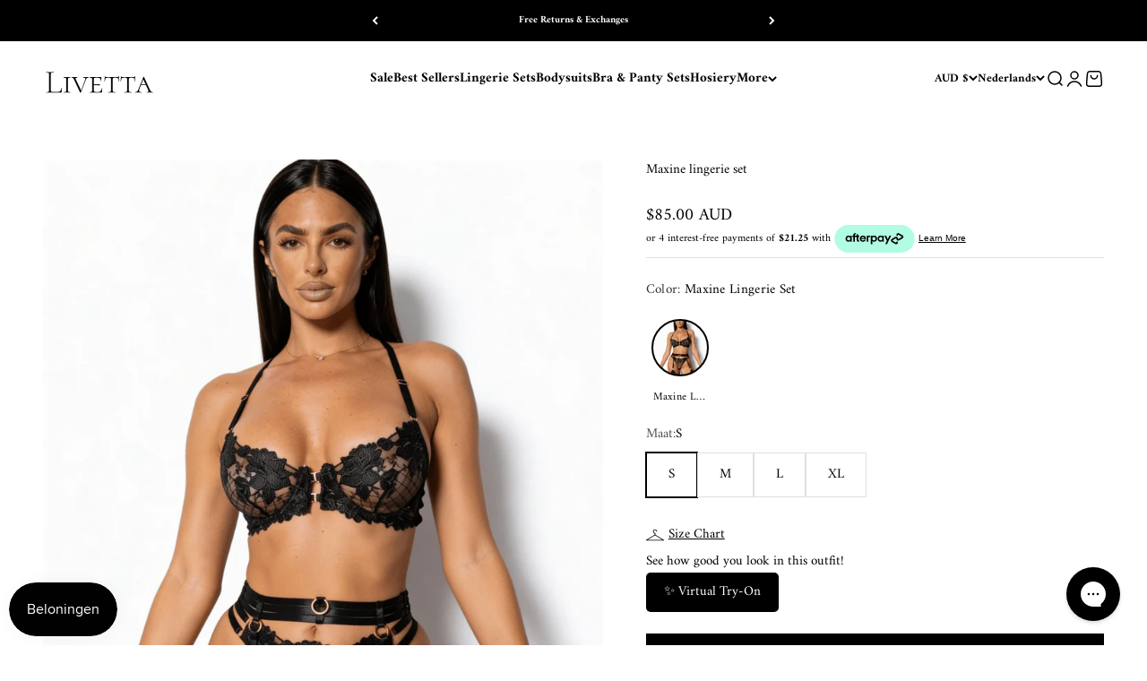

--- FILE ---
content_type: text/html; charset=utf-8
request_url: https://getlivetta.com/nl/products/maxine-lingerie-set?option_values=2732724355170&section_id=template--17657726304354__main
body_size: 13235
content:
<section id="shopify-section-template--17657726304354__main" class="shopify-section shopify-section--main-product"><style>
  #shopify-section-template--17657726304354__main {
    --section-background-hash: 0;
  }

  #shopify-section-template--17657726304354__main + * {
    --previous-section-background-hash: 0;
  }</style><style>
  #shopify-section-template--17657726304354__main {
    --product-grid: auto / minmax(0, 1fr);
    --product-gallery-media-list-grid: auto / auto-flow 100%;
    --product-gallery-media-list-gap: var(--spacing-0-5);
  }

  @media screen and (max-width: 999px) {
    #shopify-section-template--17657726304354__main {
      --section-spacing-block-start: 0px;
    }
  }

  @media screen and (min-width: 1000px) {
    #shopify-section-template--17657726304354__main {--product-grid: auto / minmax(0, 1.1fr) minmax(0, 0.9fr);
      --product-gallery-media-list-grid: auto-flow dense / repeat(2, minmax(0, 1fr));
      --product-gallery-media-list-gap: calc(var(--grid-gutter) / 2);
    }#shopify-section-template--17657726304354__main .product-gallery__media-list > :not([hidden]) {
        grid-column: span 2;
      }

      #shopify-section-template--17657726304354__main .product-gallery__media-list > :not([hidden]) ~ *:not(.product-gallery__media--expand) {
        grid-column: span 1;
      }}

  @media screen and (min-width: 1400px) {
    #shopify-section-template--17657726304354__main {
      --product-gallery-media-list-gap: var(--grid-gutter);
    }
  }
</style><div class="section section--tight  section-blends section-full">
  <product-rerender id="product-info-7220162592866-template--17657726304354__main" observe-form="product-form-7220162592866-template--17657726304354__main" allow-partial-rerender>
    <div class="product"><product-gallery form="product-form-7220162592866-template--17657726304354__main" filtered-indexes="[]"allow-zoom="3" class="product-gallery product-gallery--mobile-dots product-gallery--desktop-grid  product-gallery--mobile-expanded"><div class="product-gallery__ar-wrapper">
    <div class="product-gallery__media-list-wrapper"><media-carousel desktop-mode="grid_highlight" adaptive-height initial-index="0" autoplay id="product-gallery-7220162592866-template--17657726304354__main" class="product-gallery__media-list full-bleed scroll-area md:unbleed"><div class="product-gallery__media  snap-center" data-media-type="image" data-media-id="25173198798946" ><img src="//getlivetta.com/cdn/shop/files/maxine-lingerie-set-9020046.png?v=1766910854&amp;width=1536" alt="Maxine Lingerie Set - Livetta" srcset="//getlivetta.com/cdn/shop/files/maxine-lingerie-set-9020046.png?v=1766910854&amp;width=200 200w, //getlivetta.com/cdn/shop/files/maxine-lingerie-set-9020046.png?v=1766910854&amp;width=300 300w, //getlivetta.com/cdn/shop/files/maxine-lingerie-set-9020046.png?v=1766910854&amp;width=400 400w, //getlivetta.com/cdn/shop/files/maxine-lingerie-set-9020046.png?v=1766910854&amp;width=500 500w, //getlivetta.com/cdn/shop/files/maxine-lingerie-set-9020046.png?v=1766910854&amp;width=600 600w, //getlivetta.com/cdn/shop/files/maxine-lingerie-set-9020046.png?v=1766910854&amp;width=700 700w, //getlivetta.com/cdn/shop/files/maxine-lingerie-set-9020046.png?v=1766910854&amp;width=800 800w, //getlivetta.com/cdn/shop/files/maxine-lingerie-set-9020046.png?v=1766910854&amp;width=1000 1000w, //getlivetta.com/cdn/shop/files/maxine-lingerie-set-9020046.png?v=1766910854&amp;width=1200 1200w, //getlivetta.com/cdn/shop/files/maxine-lingerie-set-9020046.png?v=1766910854&amp;width=1400 1400w" width="1536" height="2048" loading="eager" fetchpriority="high" sizes="(max-width: 740px) calc(100vw - 40px), (max-width: 999px) calc(100vw - 64px), min(1200px, 60vw)" class="rounded"><div class="product-gallery__zoom hidden md:block">
                <button type="button" is="product-zoom-button" class="circle-button circle-button--fill ring">
                  <span class="sr-only">In-/uitzoomen</span><svg role="presentation" fill="none" stroke-width="2" focusable="false" width="15" height="15" class="icon icon-image-zoom" viewBox="0 0 15 15">
        <circle cx="7.067" cy="7.067" r="6.067" stroke="currentColor"></circle>
        <path d="M11.4 11.4 14 14" stroke="currentColor" stroke-linecap="round" stroke-linejoin="round"></path>
        <path d="M7 4v6M4 7h6" stroke="currentColor"></path>
      </svg></button>
              </div></div><div class="product-gallery__media  snap-center" data-media-type="image" data-media-id="25173198569570" ><img src="//getlivetta.com/cdn/shop/files/maxine-lingerie-set-5390115.png?v=1766910854&amp;width=1536" alt="Maxine Lingerie Set - Livetta" srcset="//getlivetta.com/cdn/shop/files/maxine-lingerie-set-5390115.png?v=1766910854&amp;width=200 200w, //getlivetta.com/cdn/shop/files/maxine-lingerie-set-5390115.png?v=1766910854&amp;width=300 300w, //getlivetta.com/cdn/shop/files/maxine-lingerie-set-5390115.png?v=1766910854&amp;width=400 400w, //getlivetta.com/cdn/shop/files/maxine-lingerie-set-5390115.png?v=1766910854&amp;width=500 500w, //getlivetta.com/cdn/shop/files/maxine-lingerie-set-5390115.png?v=1766910854&amp;width=600 600w, //getlivetta.com/cdn/shop/files/maxine-lingerie-set-5390115.png?v=1766910854&amp;width=700 700w, //getlivetta.com/cdn/shop/files/maxine-lingerie-set-5390115.png?v=1766910854&amp;width=800 800w, //getlivetta.com/cdn/shop/files/maxine-lingerie-set-5390115.png?v=1766910854&amp;width=1000 1000w, //getlivetta.com/cdn/shop/files/maxine-lingerie-set-5390115.png?v=1766910854&amp;width=1200 1200w, //getlivetta.com/cdn/shop/files/maxine-lingerie-set-5390115.png?v=1766910854&amp;width=1400 1400w" width="1536" height="2048" loading="lazy" fetchpriority="auto" sizes="(max-width: 740px) calc(100vw - 40px), (max-width: 999px) calc(100vw - 64px), min(580px, 30vw)" class="rounded"><div class="product-gallery__zoom hidden md:block">
                <button type="button" is="product-zoom-button" class="circle-button circle-button--fill ring">
                  <span class="sr-only">In-/uitzoomen</span><svg role="presentation" fill="none" stroke-width="2" focusable="false" width="15" height="15" class="icon icon-image-zoom" viewBox="0 0 15 15">
        <circle cx="7.067" cy="7.067" r="6.067" stroke="currentColor"></circle>
        <path d="M11.4 11.4 14 14" stroke="currentColor" stroke-linecap="round" stroke-linejoin="round"></path>
        <path d="M7 4v6M4 7h6" stroke="currentColor"></path>
      </svg></button>
              </div></div><div class="product-gallery__media  snap-center" data-media-type="image" data-media-id="25173198995554" ><img src="//getlivetta.com/cdn/shop/files/maxine-lingerie-set-4970171.png?v=1766910855&amp;width=1536" alt="Maxine Lingerie Set - Livetta" srcset="//getlivetta.com/cdn/shop/files/maxine-lingerie-set-4970171.png?v=1766910855&amp;width=200 200w, //getlivetta.com/cdn/shop/files/maxine-lingerie-set-4970171.png?v=1766910855&amp;width=300 300w, //getlivetta.com/cdn/shop/files/maxine-lingerie-set-4970171.png?v=1766910855&amp;width=400 400w, //getlivetta.com/cdn/shop/files/maxine-lingerie-set-4970171.png?v=1766910855&amp;width=500 500w, //getlivetta.com/cdn/shop/files/maxine-lingerie-set-4970171.png?v=1766910855&amp;width=600 600w, //getlivetta.com/cdn/shop/files/maxine-lingerie-set-4970171.png?v=1766910855&amp;width=700 700w, //getlivetta.com/cdn/shop/files/maxine-lingerie-set-4970171.png?v=1766910855&amp;width=800 800w, //getlivetta.com/cdn/shop/files/maxine-lingerie-set-4970171.png?v=1766910855&amp;width=1000 1000w, //getlivetta.com/cdn/shop/files/maxine-lingerie-set-4970171.png?v=1766910855&amp;width=1200 1200w, //getlivetta.com/cdn/shop/files/maxine-lingerie-set-4970171.png?v=1766910855&amp;width=1400 1400w" width="1536" height="2048" loading="lazy" fetchpriority="auto" sizes="(max-width: 740px) calc(100vw - 40px), (max-width: 999px) calc(100vw - 64px), min(580px, 30vw)" class="rounded"><div class="product-gallery__zoom hidden md:block">
                <button type="button" is="product-zoom-button" class="circle-button circle-button--fill ring">
                  <span class="sr-only">In-/uitzoomen</span><svg role="presentation" fill="none" stroke-width="2" focusable="false" width="15" height="15" class="icon icon-image-zoom" viewBox="0 0 15 15">
        <circle cx="7.067" cy="7.067" r="6.067" stroke="currentColor"></circle>
        <path d="M11.4 11.4 14 14" stroke="currentColor" stroke-linecap="round" stroke-linejoin="round"></path>
        <path d="M7 4v6M4 7h6" stroke="currentColor"></path>
      </svg></button>
              </div></div><div class="product-gallery__media  snap-center" data-media-type="image" data-media-id="25173199028322" ><img src="//getlivetta.com/cdn/shop/files/maxine-lingerie-set-2378228.png?v=1766910855&amp;width=1536" alt="Maxine Lingerie Set - Livetta" srcset="//getlivetta.com/cdn/shop/files/maxine-lingerie-set-2378228.png?v=1766910855&amp;width=200 200w, //getlivetta.com/cdn/shop/files/maxine-lingerie-set-2378228.png?v=1766910855&amp;width=300 300w, //getlivetta.com/cdn/shop/files/maxine-lingerie-set-2378228.png?v=1766910855&amp;width=400 400w, //getlivetta.com/cdn/shop/files/maxine-lingerie-set-2378228.png?v=1766910855&amp;width=500 500w, //getlivetta.com/cdn/shop/files/maxine-lingerie-set-2378228.png?v=1766910855&amp;width=600 600w, //getlivetta.com/cdn/shop/files/maxine-lingerie-set-2378228.png?v=1766910855&amp;width=700 700w, //getlivetta.com/cdn/shop/files/maxine-lingerie-set-2378228.png?v=1766910855&amp;width=800 800w, //getlivetta.com/cdn/shop/files/maxine-lingerie-set-2378228.png?v=1766910855&amp;width=1000 1000w, //getlivetta.com/cdn/shop/files/maxine-lingerie-set-2378228.png?v=1766910855&amp;width=1200 1200w, //getlivetta.com/cdn/shop/files/maxine-lingerie-set-2378228.png?v=1766910855&amp;width=1400 1400w" width="1536" height="2048" loading="lazy" fetchpriority="auto" sizes="(max-width: 740px) calc(100vw - 40px), (max-width: 999px) calc(100vw - 64px), min(580px, 30vw)" class="rounded"><div class="product-gallery__zoom hidden md:block">
                <button type="button" is="product-zoom-button" class="circle-button circle-button--fill ring">
                  <span class="sr-only">In-/uitzoomen</span><svg role="presentation" fill="none" stroke-width="2" focusable="false" width="15" height="15" class="icon icon-image-zoom" viewBox="0 0 15 15">
        <circle cx="7.067" cy="7.067" r="6.067" stroke="currentColor"></circle>
        <path d="M11.4 11.4 14 14" stroke="currentColor" stroke-linecap="round" stroke-linejoin="round"></path>
        <path d="M7 4v6M4 7h6" stroke="currentColor"></path>
      </svg></button>
              </div></div><div class="product-gallery__media  snap-center" data-media-type="image" data-media-id="25173198864482" ><img src="//getlivetta.com/cdn/shop/files/maxine-lingerie-set-9005258.png?v=1766910858&amp;width=1536" alt="Maxine Lingerie Set - Livetta" srcset="//getlivetta.com/cdn/shop/files/maxine-lingerie-set-9005258.png?v=1766910858&amp;width=200 200w, //getlivetta.com/cdn/shop/files/maxine-lingerie-set-9005258.png?v=1766910858&amp;width=300 300w, //getlivetta.com/cdn/shop/files/maxine-lingerie-set-9005258.png?v=1766910858&amp;width=400 400w, //getlivetta.com/cdn/shop/files/maxine-lingerie-set-9005258.png?v=1766910858&amp;width=500 500w, //getlivetta.com/cdn/shop/files/maxine-lingerie-set-9005258.png?v=1766910858&amp;width=600 600w, //getlivetta.com/cdn/shop/files/maxine-lingerie-set-9005258.png?v=1766910858&amp;width=700 700w, //getlivetta.com/cdn/shop/files/maxine-lingerie-set-9005258.png?v=1766910858&amp;width=800 800w, //getlivetta.com/cdn/shop/files/maxine-lingerie-set-9005258.png?v=1766910858&amp;width=1000 1000w, //getlivetta.com/cdn/shop/files/maxine-lingerie-set-9005258.png?v=1766910858&amp;width=1200 1200w, //getlivetta.com/cdn/shop/files/maxine-lingerie-set-9005258.png?v=1766910858&amp;width=1400 1400w" width="1536" height="2048" loading="lazy" fetchpriority="auto" sizes="(max-width: 740px) calc(100vw - 40px), (max-width: 999px) calc(100vw - 64px), min(580px, 30vw)" class="rounded"><div class="product-gallery__zoom hidden md:block">
                <button type="button" is="product-zoom-button" class="circle-button circle-button--fill ring">
                  <span class="sr-only">In-/uitzoomen</span><svg role="presentation" fill="none" stroke-width="2" focusable="false" width="15" height="15" class="icon icon-image-zoom" viewBox="0 0 15 15">
        <circle cx="7.067" cy="7.067" r="6.067" stroke="currentColor"></circle>
        <path d="M11.4 11.4 14 14" stroke="currentColor" stroke-linecap="round" stroke-linejoin="round"></path>
        <path d="M7 4v6M4 7h6" stroke="currentColor"></path>
      </svg></button>
              </div></div><div class="product-gallery__media  snap-center" data-media-type="image" data-media-id="25173198536802" ><img src="//getlivetta.com/cdn/shop/files/maxine-lingerie-set-3178452.png?v=1766910854&amp;width=1536" alt="Maxine Lingerie Set - Livetta" srcset="//getlivetta.com/cdn/shop/files/maxine-lingerie-set-3178452.png?v=1766910854&amp;width=200 200w, //getlivetta.com/cdn/shop/files/maxine-lingerie-set-3178452.png?v=1766910854&amp;width=300 300w, //getlivetta.com/cdn/shop/files/maxine-lingerie-set-3178452.png?v=1766910854&amp;width=400 400w, //getlivetta.com/cdn/shop/files/maxine-lingerie-set-3178452.png?v=1766910854&amp;width=500 500w, //getlivetta.com/cdn/shop/files/maxine-lingerie-set-3178452.png?v=1766910854&amp;width=600 600w, //getlivetta.com/cdn/shop/files/maxine-lingerie-set-3178452.png?v=1766910854&amp;width=700 700w, //getlivetta.com/cdn/shop/files/maxine-lingerie-set-3178452.png?v=1766910854&amp;width=800 800w, //getlivetta.com/cdn/shop/files/maxine-lingerie-set-3178452.png?v=1766910854&amp;width=1000 1000w, //getlivetta.com/cdn/shop/files/maxine-lingerie-set-3178452.png?v=1766910854&amp;width=1200 1200w, //getlivetta.com/cdn/shop/files/maxine-lingerie-set-3178452.png?v=1766910854&amp;width=1400 1400w" width="1536" height="2048" loading="lazy" fetchpriority="auto" sizes="(max-width: 740px) calc(100vw - 40px), (max-width: 999px) calc(100vw - 64px), min(580px, 30vw)" class="rounded"><div class="product-gallery__zoom hidden md:block">
                <button type="button" is="product-zoom-button" class="circle-button circle-button--fill ring">
                  <span class="sr-only">In-/uitzoomen</span><svg role="presentation" fill="none" stroke-width="2" focusable="false" width="15" height="15" class="icon icon-image-zoom" viewBox="0 0 15 15">
        <circle cx="7.067" cy="7.067" r="6.067" stroke="currentColor"></circle>
        <path d="M11.4 11.4 14 14" stroke="currentColor" stroke-linecap="round" stroke-linejoin="round"></path>
        <path d="M7 4v6M4 7h6" stroke="currentColor"></path>
      </svg></button>
              </div></div><div class="product-gallery__media  snap-center" data-media-type="image" data-media-id="25173198831714" ><img src="//getlivetta.com/cdn/shop/files/maxine-lingerie-set-8082958.png?v=1766910855&amp;width=1536" alt="Maxine Lingerie Set - Livetta" srcset="//getlivetta.com/cdn/shop/files/maxine-lingerie-set-8082958.png?v=1766910855&amp;width=200 200w, //getlivetta.com/cdn/shop/files/maxine-lingerie-set-8082958.png?v=1766910855&amp;width=300 300w, //getlivetta.com/cdn/shop/files/maxine-lingerie-set-8082958.png?v=1766910855&amp;width=400 400w, //getlivetta.com/cdn/shop/files/maxine-lingerie-set-8082958.png?v=1766910855&amp;width=500 500w, //getlivetta.com/cdn/shop/files/maxine-lingerie-set-8082958.png?v=1766910855&amp;width=600 600w, //getlivetta.com/cdn/shop/files/maxine-lingerie-set-8082958.png?v=1766910855&amp;width=700 700w, //getlivetta.com/cdn/shop/files/maxine-lingerie-set-8082958.png?v=1766910855&amp;width=800 800w, //getlivetta.com/cdn/shop/files/maxine-lingerie-set-8082958.png?v=1766910855&amp;width=1000 1000w, //getlivetta.com/cdn/shop/files/maxine-lingerie-set-8082958.png?v=1766910855&amp;width=1200 1200w, //getlivetta.com/cdn/shop/files/maxine-lingerie-set-8082958.png?v=1766910855&amp;width=1400 1400w" width="1536" height="2048" loading="lazy" fetchpriority="auto" sizes="(max-width: 740px) calc(100vw - 40px), (max-width: 999px) calc(100vw - 64px), min(580px, 30vw)" class="rounded"><div class="product-gallery__zoom hidden md:block">
                <button type="button" is="product-zoom-button" class="circle-button circle-button--fill ring">
                  <span class="sr-only">In-/uitzoomen</span><svg role="presentation" fill="none" stroke-width="2" focusable="false" width="15" height="15" class="icon icon-image-zoom" viewBox="0 0 15 15">
        <circle cx="7.067" cy="7.067" r="6.067" stroke="currentColor"></circle>
        <path d="M11.4 11.4 14 14" stroke="currentColor" stroke-linecap="round" stroke-linejoin="round"></path>
        <path d="M7 4v6M4 7h6" stroke="currentColor"></path>
      </svg></button>
              </div></div><div class="product-gallery__media  snap-center" data-media-type="image" data-media-id="25173197848674" ><img src="//getlivetta.com/cdn/shop/files/maxine-lingerie-set-1663637.png?v=1766910855&amp;width=1529" alt="Maxine Lingerie Set - Livetta" srcset="//getlivetta.com/cdn/shop/files/maxine-lingerie-set-1663637.png?v=1766910855&amp;width=200 200w, //getlivetta.com/cdn/shop/files/maxine-lingerie-set-1663637.png?v=1766910855&amp;width=300 300w, //getlivetta.com/cdn/shop/files/maxine-lingerie-set-1663637.png?v=1766910855&amp;width=400 400w, //getlivetta.com/cdn/shop/files/maxine-lingerie-set-1663637.png?v=1766910855&amp;width=500 500w, //getlivetta.com/cdn/shop/files/maxine-lingerie-set-1663637.png?v=1766910855&amp;width=600 600w, //getlivetta.com/cdn/shop/files/maxine-lingerie-set-1663637.png?v=1766910855&amp;width=700 700w, //getlivetta.com/cdn/shop/files/maxine-lingerie-set-1663637.png?v=1766910855&amp;width=800 800w, //getlivetta.com/cdn/shop/files/maxine-lingerie-set-1663637.png?v=1766910855&amp;width=1000 1000w, //getlivetta.com/cdn/shop/files/maxine-lingerie-set-1663637.png?v=1766910855&amp;width=1200 1200w, //getlivetta.com/cdn/shop/files/maxine-lingerie-set-1663637.png?v=1766910855&amp;width=1400 1400w" width="1529" height="2048" loading="lazy" fetchpriority="auto" sizes="(max-width: 740px) calc(100vw - 40px), (max-width: 999px) calc(100vw - 64px), min(580px, 30vw)" class="rounded"><div class="product-gallery__zoom hidden md:block">
                <button type="button" is="product-zoom-button" class="circle-button circle-button--fill ring">
                  <span class="sr-only">In-/uitzoomen</span><svg role="presentation" fill="none" stroke-width="2" focusable="false" width="15" height="15" class="icon icon-image-zoom" viewBox="0 0 15 15">
        <circle cx="7.067" cy="7.067" r="6.067" stroke="currentColor"></circle>
        <path d="M11.4 11.4 14 14" stroke="currentColor" stroke-linecap="round" stroke-linejoin="round"></path>
        <path d="M7 4v6M4 7h6" stroke="currentColor"></path>
      </svg></button>
              </div></div></media-carousel><div class="product-gallery__zoom md:hidden">
          <button type="button" is="product-zoom-button" class="circle-button circle-button--fill ring">
            <span class="sr-only">In-/uitzoomen</span><svg role="presentation" fill="none" stroke-width="2" focusable="false" width="15" height="15" class="icon icon-image-zoom" viewBox="0 0 15 15">
        <circle cx="7.067" cy="7.067" r="6.067" stroke="currentColor"></circle>
        <path d="M11.4 11.4 14 14" stroke="currentColor" stroke-linecap="round" stroke-linejoin="round"></path>
        <path d="M7 4v6M4 7h6" stroke="currentColor"></path>
      </svg></button>
        </div><page-dots class="page-dots page-dots--blurred md:hidden" aria-controls="product-gallery-7220162592866-template--17657726304354__main"><button type="button" class="tap-area"  aria-current="true">
          <span class="sr-only">Naar artikel 1</span>
        </button><button type="button" class="tap-area"  aria-current="false">
          <span class="sr-only">Naar artikel 2</span>
        </button><button type="button" class="tap-area"  aria-current="false">
          <span class="sr-only">Naar artikel 3</span>
        </button><button type="button" class="tap-area"  aria-current="false">
          <span class="sr-only">Naar artikel 4</span>
        </button><button type="button" class="tap-area"  aria-current="false">
          <span class="sr-only">Naar artikel 5</span>
        </button><button type="button" class="tap-area"  aria-current="false">
          <span class="sr-only">Naar artikel 6</span>
        </button><button type="button" class="tap-area"  aria-current="false">
          <span class="sr-only">Naar artikel 7</span>
        </button><button type="button" class="tap-area"  aria-current="false">
          <span class="sr-only">Naar artikel 8</span>
        </button></page-dots></div></div></product-gallery><safe-sticky class="product-info"><div class="product-info__block-item" data-block-id="title" data-block-type="title" ><h1 class="product-info__title h3">Maxine lingerie set</h1></div><div class="product-info__block-item" data-block-id="price" data-block-type="price" ><div class="product-info__price">
              <div class="rating-with-text"><price-list class="price-list price-list--lg "><sale-price class="text-lg">
      <span class="sr-only">Aanbiedingsprijs</span><span class=glc-money>$85.00 AUD</span></sale-price></price-list></div></div></div><div class="product-info__block-item" data-block-id="AQkdnTnpnSzRja2pqY__afterpay_on_site_messaging_payments_messaging_8AwLND-1" data-block-type="@app" ><div id="shopify-block-AQkdnTnpnSzRja2pqY__afterpay_on_site_messaging_payments_messaging_8AwLND" class="shopify-block shopify-app-block">
<!-- BEGIN app snippet: messaging-component -->

<style data-shopify>
  #placement-AQkdnTnpnSzRja2pqY__afterpay_on_site_messaging_payments_messaging_8AwLND {
    text-align: inherit;
    
      margin-top: -30px;
    
    
      margin-bottom: -20px;
    
    
  }
  
    @media only screen and (max-width: 749px) {
      #placement-AQkdnTnpnSzRja2pqY__afterpay_on_site_messaging_payments_messaging_8AwLND {
        text-align: left;
        
          margin-top: -30px;
        
        
          margin-bottom: -37px;
        
      }
    }
  
</style>

<square-placement
    id="placement-AQkdnTnpnSzRja2pqY__afterpay_on_site_messaging_payments_messaging_8AwLND"
    data-mpid="6d0f61-2.myshopify.com"
    data-currency="AUD"
    data-consumer-locale="nl_AU"
    data-amount="85.00"
    data-size="xs"
    data-show-lower-limit="true"
    data-show-upper-limit="true"
    data-show-if-outside-limits="true"
    data-intro-text="or"
    data-show-interest-free="true"
    data-payment-amount-is-bold="true"
    data-show-with="true"
    data-logo-type="badge"
    
      data-badge-theme="black-on-mint"
    
    data-modal-link-style="learn-more-text"
    data-modal-theme="mint"
    data-platform="shopify-app-blocks"
></square-placement>

<script>

  
  

</script>






<!-- END app snippet -->


</div></div><div class="product-info__block-item" data-block-id="separator_CaLrxC" data-block-type="separator" ><hr class="product-info__separator"></div><div class="product-info__block-item" data-block-id="variant_picker" data-block-type="variant-picker" ><div class="product-info__variant-picker"><link href="//getlivetta.com/cdn/shop/t/18/assets/color-swatches.css?v=144077133594339753791761821542" rel="stylesheet" type="text/css" media="all" />



















<div class="color-swatches-container">
  <div class="color-label">Color: <span class="color-value">Maxine lingerie set</span></div>
  <div class="color-swatches-wrapper">
    <div class="color-swatch-item active">
      
      
        <div class="color-swatch" style="background-image:url('//getlivetta.com/cdn/shop/files/maxine-lingerie-set-9020046.png?v=1766910854&width=80');" data-color="Maxine lingerie set"></div>
      
      <span class="color-name">Maxine lingerie set</span>
    </div>

    
  </div>
</div>

<variant-picker class="variant-picker" section-id="template--17657726304354__main" handle="maxine-lingerie-set" form-id="product-form-7220162592866-template--17657726304354__main" update-url><script data-variant type="application/json">{"id":41434710409314,"title":"M","option1":"M","option2":null,"option3":null,"sku":"Maxine-Black-M","requires_shipping":true,"taxable":true,"featured_image":null,"available":true,"name":"Maxine lingerie set - M","public_title":"M","options":["M"],"price":8500,"weight":0,"compare_at_price":null,"inventory_management":"shopify","barcode":null,"requires_selling_plan":false,"selling_plan_allocations":[]}</script>

      <fieldset class="variant-picker__option">
        <div class="variant-picker__option-info">
          <div class="h-stack gap-2">
            <legend class="text-subdued">Maat:</legend>
            <span>M</span>
          </div></div><div >
            <div class="variant-picker__option-values wrap gap-2">
              <input class="sr-only" type="radio" name="product-form-7220162592866-template--17657726304354__main-option1" id="option-value-1-template--17657726304354__main-product-form-7220162592866-template--17657726304354__main-option1-2732724322402" value="2732724322402" form="product-form-7220162592866-template--17657726304354__main"    data-option-position="1" ><label class="block-swatch  " for="option-value-1-template--17657726304354__main-product-form-7220162592866-template--17657726304354__main-option1-2732724322402"><span>S</span>
    </label><input class="sr-only" type="radio" name="product-form-7220162592866-template--17657726304354__main-option1" id="option-value-2-template--17657726304354__main-product-form-7220162592866-template--17657726304354__main-option1-2732724355170" value="2732724355170" form="product-form-7220162592866-template--17657726304354__main" checked="checked"   data-option-position="1" ><label class="block-swatch  " for="option-value-2-template--17657726304354__main-product-form-7220162592866-template--17657726304354__main-option1-2732724355170"><span>M</span>
    </label><input class="sr-only" type="radio" name="product-form-7220162592866-template--17657726304354__main-option1" id="option-value-3-template--17657726304354__main-product-form-7220162592866-template--17657726304354__main-option1-2732724387938" value="2732724387938" form="product-form-7220162592866-template--17657726304354__main"    data-option-position="1" ><label class="block-swatch  " for="option-value-3-template--17657726304354__main-product-form-7220162592866-template--17657726304354__main-option1-2732724387938"><span>L</span>
    </label><input class="sr-only" type="radio" name="product-form-7220162592866-template--17657726304354__main-option1" id="option-value-4-template--17657726304354__main-product-form-7220162592866-template--17657726304354__main-option1-2883146973282" value="2883146973282" form="product-form-7220162592866-template--17657726304354__main"    data-option-position="1" ><label class="block-swatch  " for="option-value-4-template--17657726304354__main-product-form-7220162592866-template--17657726304354__main-option1-2883146973282"><span>XL</span>
    </label>
            </div>
          </div></fieldset></variant-picker></div></div><div class="product-info__block-item" data-block-id="Ab3NERzQ0bWwxMkRZV__kiwi_size_chart_recommender_kiwi_sizing_C7JpYQ-1" data-block-type="@app" ><div id="shopify-block-Ab3NERzQ0bWwxMkRZV__kiwi_size_chart_recommender_kiwi_sizing_C7JpYQ" class="shopify-block shopify-app-block"><!-- BEGIN app snippet: kiwiSizing --><script>
window.KiwiSizing = window.KiwiSizing === undefined ? {} : window.KiwiSizing;
KiwiSizing.shop = "6d0f61-2.myshopify.com";









KiwiSizing.data = {
  collections: "273001447522,275502628962",
  tags: "antla_in_funnel,antla_in_funnel_1307,loop advanced exchanges",
  product: "7220162592866",
  vendor: "Livetta",
  type: "Lingerie Sets",
  title: "Maxine lingerie set",
  images: ["\/\/getlivetta.com\/cdn\/shop\/files\/maxine-lingerie-set-9020046.png?v=1766910854","\/\/getlivetta.com\/cdn\/shop\/files\/maxine-lingerie-set-5390115.png?v=1766910854","\/\/getlivetta.com\/cdn\/shop\/files\/maxine-lingerie-set-4970171.png?v=1766910855","\/\/getlivetta.com\/cdn\/shop\/files\/maxine-lingerie-set-2378228.png?v=1766910855","\/\/getlivetta.com\/cdn\/shop\/files\/maxine-lingerie-set-9005258.png?v=1766910858","\/\/getlivetta.com\/cdn\/shop\/files\/maxine-lingerie-set-3178452.png?v=1766910854","\/\/getlivetta.com\/cdn\/shop\/files\/maxine-lingerie-set-8082958.png?v=1766910855","\/\/getlivetta.com\/cdn\/shop\/files\/maxine-lingerie-set-1663637.png?v=1766910855"],
  options: [{"name":"Maat","position":1,"values":["S","M","L","XL"]}],
  variants: [     {"id": 41434710376546, "title": "S", "available": true}  ,    {"id": 41434710409314, "title": "M", "available": true}  ,    {"id": 41434710442082, "title": "L", "available": true}  ,    {"id": 41621635924066, "title": "XL", "available": true}  ],
  shopCurrency: {
    moneyWithCurrencyFormat: "${{amount}} AUD",
    moneyFormat: "${{amount}}"
  },
  waitForElementSelector: "",
  waitForElementDelay: 5,
  fallbackToBlockPosition: false,
};

</script>

<script type="text/javascript"
  async=""
  src="https://app.kiwisizing.com/web/js/dist/kiwiSizing/plugin/SizingPlugin.prod.js?v=331&shop=6d0f61-2.myshopify.com"
>
</script>
<!-- END app snippet -->
</div></div><div class="product-info__block-item" data-block-id="payment_terms" data-block-type="payment-terms" ><payment-terms class="product-info__payment-terms"><form method="post" action="/nl/cart/add" id="product-form-7220162592866-template--17657726304354__main-product-installment-form" accept-charset="UTF-8" class="shopify-product-form" enctype="multipart/form-data"><input type="hidden" name="form_type" value="product" /><input type="hidden" name="utf8" value="✓" /><input type="hidden" name="id" value="41434710409314"><input type="hidden" name="product-id" value="7220162592866" /><input type="hidden" name="section-id" value="template--17657726304354__main" /></form></payment-terms></div><div class="product-info__block-item" data-block-id="buy_buttons" data-block-type="buy-buttons" ><div class="product-info__buy-buttons"><form method="post" action="/nl/cart/add" id="product-form-7220162592866-template--17657726304354__main" accept-charset="UTF-8" class="shopify-product-form" enctype="multipart/form-data" is="product-form"><input type="hidden" name="form_type" value="product" /><input type="hidden" name="utf8" value="✓" /><input type="hidden" disabled name="id" value="41434710409314"><div class="v-stack gap-4"><buy-buttons class="buy-buttons " template="Default (Intimates)" form="product-form-7220162592866-template--17657726304354__main">
<button type="submit" class="button button--xl"
  
  
  
  
  
  
  
  is="custom-button"
 >Toevoegen aan winkelwagen</button></buy-buttons>
  </div><input type="hidden" name="product-id" value="7220162592866" /><input type="hidden" name="section-id" value="template--17657726304354__main" /></form></div></div><div class="product-info__block-item" data-block-id="offer_4hAbAy" data-block-type="offer" ><div class="offer offer--center bg-custom text-custom"style="--background: 223 223 223; --text-color: 0 0 0;" ><svg role="presentation" fill="none" focusable="false" stroke-width="1.5" width="20" height="20" class="icon icon-picto-percent" viewBox="0 0 24 24">
        <path d="M12 22.714c6.857 0 10.714-3.857 10.714-10.714S18.857 1.286 12 1.286 1.286 5.143 1.286 12 5.143 22.714 12 22.714Z" fill="currentColor" fill-opacity=".12" stroke="currentColor" stroke-linecap="round" stroke-linejoin="round"/>
        <path d="m7.714 16.286 8.571-8.572" stroke="currentColor" stroke-linecap="round" stroke-linejoin="round"/>
        <path d="M8.571 9.429a.857.857 0 1 0 0-1.715.857.857 0 0 0 0 1.715v0ZM15.428 16.286a.857.857 0 1 0 0-1.715.857.857 0 0 0 0 1.715Z" fill="currentColor" stroke="currentColor" stroke-linecap="round" stroke-linejoin="round"/>
      </svg><span class="bold text-sm">Buy 1, Get 2nd 50% Off!</span><div class="prose text-sm"><p>Add at least 2 Intimates to your cart to get the 2nd item for 50% off.</p></div></div></div><div class="product-info__block-item" data-block-id="associated_products_yWgdtH" data-block-type="associated-products" ><product-recommendations class="block" product="7220162592866" limit="5" intent="complementary"></product-recommendations></div><div class="product-info__block-item" data-block-id="AZUxoR3VYUG1UM28wV__smile_io_smile_points_on_product_page_JcpFLh-1" data-block-type="@app" ><div id="shopify-block-AZUxoR3VYUG1UM28wV__smile_io_smile_points_on_product_page_JcpFLh" class="shopify-block shopify-app-block">





<div><section class="slp_1d97ce" style="--primary-colour:#121212;--secondary-colour:#f8f8f8;"><div class="slp_fcec57  slp_4f77b0   "><div class="slp_a1e93a slp_96a4ba"><span class="slp_5f0014" aria-hidden="false"><div class="slp_13efdb"></div></span></div></div></section></div>

<script type="text/javascript" data-smile-block-init>
  (function() {
    var liquidVars = {
      appBlockId: 'shopify-block-AZUxoR3VYUG1UM28wV__smile_io_smile_points_on_product_page_JcpFLh',
      primaryColour: '#121212',
      secondaryColour: '#f8f8f8',
      targetProduct: JSON.parse(JSON.stringify({"id":7220162592866,"title":"Maxine lingerie set","handle":"maxine-lingerie-set","description":"\u003cp style=\"text-align: center;\"\u003e\u003cmeta charset=\"utf-8\"\u003eUPDATE: We gaan momenteel viral op social media en \u003cstrong\u003ehebben een zeer beperkte voorraad over\u003c\/strong\u003e voor onze uitverkoop! Om te profiteren van onze Koop 1, Krijg 1 50% korting uitverkoop, voeg je ten minste 2 Intimates toe aan je winkelwagen en de korting wordt automatisch toegepast.\u003c\/p\u003e\n\u003c!----\u003e","published_at":"2024-08-25T13:01:35+10:00","created_at":"2024-08-24T20:22:53+10:00","vendor":"Livetta","type":"Lingerie Sets","tags":["antla_in_funnel","antla_in_funnel_1307","loop advanced exchanges"],"price":8500,"price_min":8500,"price_max":8500,"available":true,"price_varies":false,"compare_at_price":null,"compare_at_price_min":0,"compare_at_price_max":0,"compare_at_price_varies":false,"variants":[{"id":41434710376546,"title":"S","option1":"S","option2":null,"option3":null,"sku":"Maxine-Black-S","requires_shipping":true,"taxable":true,"featured_image":null,"available":true,"name":"Maxine lingerie set - S","public_title":"S","options":["S"],"price":8500,"weight":0,"compare_at_price":null,"inventory_management":"shopify","barcode":null,"requires_selling_plan":false,"selling_plan_allocations":[]},{"id":41434710409314,"title":"M","option1":"M","option2":null,"option3":null,"sku":"Maxine-Black-M","requires_shipping":true,"taxable":true,"featured_image":null,"available":true,"name":"Maxine lingerie set - M","public_title":"M","options":["M"],"price":8500,"weight":0,"compare_at_price":null,"inventory_management":"shopify","barcode":null,"requires_selling_plan":false,"selling_plan_allocations":[]},{"id":41434710442082,"title":"L","option1":"L","option2":null,"option3":null,"sku":"Maxine-Black-L","requires_shipping":true,"taxable":true,"featured_image":null,"available":true,"name":"Maxine lingerie set - L","public_title":"L","options":["L"],"price":8500,"weight":0,"compare_at_price":null,"inventory_management":"shopify","barcode":null,"requires_selling_plan":false,"selling_plan_allocations":[]},{"id":41621635924066,"title":"XL","option1":"XL","option2":null,"option3":null,"sku":"Maxine-Black-XL","requires_shipping":true,"taxable":true,"featured_image":null,"available":true,"name":"Maxine lingerie set - XL","public_title":"XL","options":["XL"],"price":8500,"weight":0,"compare_at_price":null,"inventory_management":"shopify","barcode":"","requires_selling_plan":false,"selling_plan_allocations":[]}],"images":["\/\/getlivetta.com\/cdn\/shop\/files\/maxine-lingerie-set-9020046.png?v=1766910854","\/\/getlivetta.com\/cdn\/shop\/files\/maxine-lingerie-set-5390115.png?v=1766910854","\/\/getlivetta.com\/cdn\/shop\/files\/maxine-lingerie-set-4970171.png?v=1766910855","\/\/getlivetta.com\/cdn\/shop\/files\/maxine-lingerie-set-2378228.png?v=1766910855","\/\/getlivetta.com\/cdn\/shop\/files\/maxine-lingerie-set-9005258.png?v=1766910858","\/\/getlivetta.com\/cdn\/shop\/files\/maxine-lingerie-set-3178452.png?v=1766910854","\/\/getlivetta.com\/cdn\/shop\/files\/maxine-lingerie-set-8082958.png?v=1766910855","\/\/getlivetta.com\/cdn\/shop\/files\/maxine-lingerie-set-1663637.png?v=1766910855"],"featured_image":"\/\/getlivetta.com\/cdn\/shop\/files\/maxine-lingerie-set-9020046.png?v=1766910854","options":["Maat"],"media":[{"alt":"Maxine Lingerie Set - Livetta","id":25173198798946,"position":1,"preview_image":{"aspect_ratio":0.75,"height":2048,"width":1536,"src":"\/\/getlivetta.com\/cdn\/shop\/files\/maxine-lingerie-set-9020046.png?v=1766910854"},"aspect_ratio":0.75,"height":2048,"media_type":"image","src":"\/\/getlivetta.com\/cdn\/shop\/files\/maxine-lingerie-set-9020046.png?v=1766910854","width":1536},{"alt":"Maxine Lingerie Set - Livetta","id":25173198569570,"position":2,"preview_image":{"aspect_ratio":0.75,"height":2048,"width":1536,"src":"\/\/getlivetta.com\/cdn\/shop\/files\/maxine-lingerie-set-5390115.png?v=1766910854"},"aspect_ratio":0.75,"height":2048,"media_type":"image","src":"\/\/getlivetta.com\/cdn\/shop\/files\/maxine-lingerie-set-5390115.png?v=1766910854","width":1536},{"alt":"Maxine Lingerie Set - Livetta","id":25173198995554,"position":3,"preview_image":{"aspect_ratio":0.75,"height":2048,"width":1536,"src":"\/\/getlivetta.com\/cdn\/shop\/files\/maxine-lingerie-set-4970171.png?v=1766910855"},"aspect_ratio":0.75,"height":2048,"media_type":"image","src":"\/\/getlivetta.com\/cdn\/shop\/files\/maxine-lingerie-set-4970171.png?v=1766910855","width":1536},{"alt":"Maxine Lingerie Set - Livetta","id":25173199028322,"position":4,"preview_image":{"aspect_ratio":0.75,"height":2048,"width":1536,"src":"\/\/getlivetta.com\/cdn\/shop\/files\/maxine-lingerie-set-2378228.png?v=1766910855"},"aspect_ratio":0.75,"height":2048,"media_type":"image","src":"\/\/getlivetta.com\/cdn\/shop\/files\/maxine-lingerie-set-2378228.png?v=1766910855","width":1536},{"alt":"Maxine Lingerie Set - Livetta","id":25173198864482,"position":5,"preview_image":{"aspect_ratio":0.75,"height":2048,"width":1536,"src":"\/\/getlivetta.com\/cdn\/shop\/files\/maxine-lingerie-set-9005258.png?v=1766910858"},"aspect_ratio":0.75,"height":2048,"media_type":"image","src":"\/\/getlivetta.com\/cdn\/shop\/files\/maxine-lingerie-set-9005258.png?v=1766910858","width":1536},{"alt":"Maxine Lingerie Set - Livetta","id":25173198536802,"position":6,"preview_image":{"aspect_ratio":0.75,"height":2048,"width":1536,"src":"\/\/getlivetta.com\/cdn\/shop\/files\/maxine-lingerie-set-3178452.png?v=1766910854"},"aspect_ratio":0.75,"height":2048,"media_type":"image","src":"\/\/getlivetta.com\/cdn\/shop\/files\/maxine-lingerie-set-3178452.png?v=1766910854","width":1536},{"alt":"Maxine Lingerie Set - Livetta","id":25173198831714,"position":7,"preview_image":{"aspect_ratio":0.75,"height":2048,"width":1536,"src":"\/\/getlivetta.com\/cdn\/shop\/files\/maxine-lingerie-set-8082958.png?v=1766910855"},"aspect_ratio":0.75,"height":2048,"media_type":"image","src":"\/\/getlivetta.com\/cdn\/shop\/files\/maxine-lingerie-set-8082958.png?v=1766910855","width":1536},{"alt":"Maxine Lingerie Set - Livetta","id":25173197848674,"position":8,"preview_image":{"aspect_ratio":0.747,"height":2048,"width":1529,"src":"\/\/getlivetta.com\/cdn\/shop\/files\/maxine-lingerie-set-1663637.png?v=1766910855"},"aspect_ratio":0.747,"height":2048,"media_type":"image","src":"\/\/getlivetta.com\/cdn\/shop\/files\/maxine-lingerie-set-1663637.png?v=1766910855","width":1529}],"requires_selling_plan":false,"selling_plan_groups":[],"content":"\u003cp style=\"text-align: center;\"\u003e\u003cmeta charset=\"utf-8\"\u003eUPDATE: We gaan momenteel viral op social media en \u003cstrong\u003ehebben een zeer beperkte voorraad over\u003c\/strong\u003e voor onze uitverkoop! Om te profiteren van onze Koop 1, Krijg 1 50% korting uitverkoop, voeg je ten minste 2 Intimates toe aan je winkelwagen en de korting wordt automatisch toegepast.\u003c\/p\u003e\n\u003c!----\u003e"})),
      productPrice: '85.00',
      isGiftCard: false,
      shouldShowIcon: true,
      shouldShowPointsLabel: true,
      pointsTextLoggedIn: 
        new DOMParser().parseFromString(decodeURIComponent("&lt;p&gt;Verdien%20[points_amount]%20wanneer%20je%20dit%20item%20koopt.&lt;/p&gt;"), 'text/html').body.innerText
      ,
      pointsTextLoggedOut: 
        new DOMParser().parseFromString(decodeURIComponent("&lt;p&gt;Leden%20verdienen%20[points_amount]%20wanneer%20ze%20dit%20item%20kopen.%20&lt;a%20href=&quot;/account/register/&quot;&gt;Meld%20je%20aan&lt;/a&gt;%20of%20&lt;a%20href=&quot;/account/login/&quot;&gt;log%20in&lt;/a&gt;.&lt;/p&gt;"), 'text/html').body.innerText
      ,
    };

    var env = {
      publicSmileApiHost: 'platform.smile.io',
    };

    

    "use strict";var __webpack_modules__={291(e,t,r){Object.defineProperty(t,"__esModule",{value:!0}),t.cameliseKeys=function(e){return(0,n.transformKeys)(e,i.camelise)};var i=r(2989),n=r(8509)},545(e,t){Object.defineProperty(t,"__esModule",{value:!0})},608(e,t,r){var i=this&&this.__createBinding||(Object.create?function(e,t,r,i){void 0===i&&(i=r);var n=Object.getOwnPropertyDescriptor(t,r);n&&!("get"in n?!t.__esModule:n.writable||n.configurable)||(n={enumerable:!0,get:function(){return t[r]}}),Object.defineProperty(e,i,n)}:function(e,t,r,i){void 0===i&&(i=r),e[i]=t[r]}),n=this&&this.__exportStar||function(e,t){for(var r in e)"default"===r||Object.prototype.hasOwnProperty.call(t,r)||i(t,e,r)};Object.defineProperty(t,"__esModule",{value:!0}),n(r(291),t)},697(e,t,r){var i=this&&this.__createBinding||(Object.create?function(e,t,r,i){void 0===i&&(i=r);var n=Object.getOwnPropertyDescriptor(t,r);n&&!("get"in n?!t.__esModule:n.writable||n.configurable)||(n={enumerable:!0,get:function(){return t[r]}}),Object.defineProperty(e,i,n)}:function(e,t,r,i){void 0===i&&(i=r),e[i]=t[r]}),n=this&&this.__exportStar||function(e,t){for(var r in e)"default"===r||Object.prototype.hasOwnProperty.call(t,r)||i(t,e,r)};Object.defineProperty(t,"__esModule",{value:!0}),n(r(608),t),n(r(1176),t)},856(e,t){Object.defineProperty(t,"__esModule",{value:!0})},1126(e,t){Object.defineProperty(t,"__esModule",{value:!0})},1176(e,t,r){var i=this&&this.__createBinding||(Object.create?function(e,t,r,i){void 0===i&&(i=r);var n=Object.getOwnPropertyDescriptor(t,r);n&&!("get"in n?!t.__esModule:n.writable||n.configurable)||(n={enumerable:!0,get:function(){return t[r]}}),Object.defineProperty(e,i,n)}:function(e,t,r,i){void 0===i&&(i=r),e[i]=t[r]}),n=this&&this.__exportStar||function(e,t){for(var r in e)"default"===r||Object.prototype.hasOwnProperty.call(t,r)||i(t,e,r)};Object.defineProperty(t,"__esModule",{value:!0}),n(r(5813),t)},1299(e,t,r){var i=this&&this.__createBinding||(Object.create?function(e,t,r,i){void 0===i&&(i=r);var n=Object.getOwnPropertyDescriptor(t,r);n&&!("get"in n?!t.__esModule:n.writable||n.configurable)||(n={enumerable:!0,get:function(){return t[r]}}),Object.defineProperty(e,i,n)}:function(e,t,r,i){void 0===i&&(i=r),e[i]=t[r]}),n=this&&this.__exportStar||function(e,t){for(var r in e)"default"===r||Object.prototype.hasOwnProperty.call(t,r)||i(t,e,r)};Object.defineProperty(t,"__esModule",{value:!0}),n(r(1904),t),n(r(7534),t),n(r(8580),t),n(r(4332),t)},1450(e,t){Object.defineProperty(t,"__esModule",{value:!0})},1465(e,t){Object.defineProperty(t,"__esModule",{value:!0})},1715(e,t){Object.defineProperty(t,"__esModule",{value:!0})},1904(e,t){Object.defineProperty(t,"__esModule",{value:!0})},2e3(e,t){Object.defineProperty(t,"__esModule",{value:!0})},2222(e,t,r){r.r(t),r.d(t,{default:()=>i});const i={PUBLIC_SMILE_API_HOST:"platform.smile.io",PUBLIC_SMILE_UI_HOST:"js.smile.io"}},2420(e,t){Object.defineProperty(t,"__esModule",{value:!0})},2493(e,t){Object.defineProperty(t,"__esModule",{value:!0}),t.defaultLanguage=t.supportedLanguages=void 0,t.supportedLanguages=["cs","da","de","en","es","fi","fr","hr","hu","it","ja","ko","nb","nl","pl","pt-BR","pt-PT","ro","sv","th","tr","zh-CN","zh-TW"],t.defaultLanguage="en"},2562(e,t,r){Object.defineProperty(t,"__esModule",{value:!0});var i=r(2592),n=r(7283),o=function(){function e(e){var t=e.variants,r=e.onSelectedVariantChanged;this.selectedVariant=null,this.hasWrappedHistoryModifiers=!1,this.variants=t,this.onSelectedVariantChanged=r;var i=this.getSelectedVariantId();this.selectedVariant=this.findVariantById(i),this.wrapHistoryModifiers()}return e.prototype.destroy=function(){this.restoreHistoryModifiers()},e.prototype.getSelectedVariantId=function(){var e=new URLSearchParams(n.window.location.search);return Number(e.get("variant"))},e.prototype.findVariantById=function(e){var t;return null!==(t=this.variants.find(function(t){return t.id===e}))&&void 0!==t?t:null},e.prototype.wrapHistoryModifiers=function(){var e=this;(0,i.wrapMethodWithAfterInvocationCallback)(n.history,"pushState",function(){e.handleSelectedVariantChanged()}),(0,i.wrapMethodWithAfterInvocationCallback)(n.history,"replaceState",function(){e.handleSelectedVariantChanged()}),this.hasWrappedHistoryModifiers=!0},e.prototype.restoreHistoryModifiers=function(){this.hasWrappedHistoryModifiers&&((0,i.wrapped)(n.history.pushState).unwrap(),(0,i.wrapped)(n.history.replaceState).unwrap(),this.hasWrappedHistoryModifiers=!1)},e.prototype.handleSelectedVariantChanged=function(){var e,t=this.getSelectedVariantId();t!==(null===(e=this.selectedVariant)||void 0===e?void 0:e.id)&&(this.selectedVariant=this.findVariantById(t),this.onSelectedVariantChanged(this.selectedVariant))},e}();t.default=o},2568(e,t){var r;Object.defineProperty(t,"__esModule",{value:!0}),t.VipTierTransitionType=void 0,function(e){e.Added="added",e.Demoted="demoted",e.Promoted="promoted",e.Removed="removed",e.Retained="retained"}(r||(t.VipTierTransitionType=r={}))},2580(e,t){Object.defineProperty(t,"__esModule",{value:!0})},2592(e,t){var r=this&&this.__spreadArray||function(e,t,r){if(r||2===arguments.length)for(var i,n=0,o=t.length;n<o;n++)!i&&n in t||(i||(i=Array.prototype.slice.call(t,0,n)),i[n]=t[n]);return e.concat(i||Array.prototype.slice.call(t))};function i(e,t,i){var n=e[t];e[t]=function(){for(var e=[],t=0;t<arguments.length;t++)e[t]=arguments[t];return i.apply(void 0,r([n],e,!1))},e[t].unwrap=function(){e[t]=n}}Object.defineProperty(t,"__esModule",{value:!0}),t.default=i,t.maybeWrapped=function(e){return e},t.wrapped=function(e){return e},t.wrapMethodWithAfterInvocationCallback=function(e,t,r){i(e,t,function(t){for(var i=[],n=1;n<arguments.length;n++)i[n-1]=arguments[n];var o=t.apply(e,i);return r.apply(void 0,i),o})}},2765(e,t,r){var i=this&&this.__createBinding||(Object.create?function(e,t,r,i){void 0===i&&(i=r);var n=Object.getOwnPropertyDescriptor(t,r);n&&!("get"in n?!t.__esModule:n.writable||n.configurable)||(n={enumerable:!0,get:function(){return t[r]}}),Object.defineProperty(e,i,n)}:function(e,t,r,i){void 0===i&&(i=r),e[i]=t[r]}),n=this&&this.__exportStar||function(e,t){for(var r in e)"default"===r||Object.prototype.hasOwnProperty.call(t,r)||i(t,e,r)};Object.defineProperty(t,"__esModule",{value:!0}),n(r(7689),t),n(r(8851),t)},2899(e,t){Object.defineProperty(t,"__esModule",{value:!0})},2977(e,t,r){Object.defineProperty(t,"__esModule",{value:!0}),t.isVipRewardProgram=t.MilestoneType=t.isReferralsRewardProgram=t.isPointsRewardProgram=t.RewardProgramType=void 0;var i,n,o=r(2765);!function(e){e.Points="points",e.Referrals="referrals",e.Vip="milestone_vip"}(i||(t.RewardProgramType=i={})),t.isPointsRewardProgram=(0,o.makeTypeGuard)(i.Points),t.isReferralsRewardProgram=(0,o.makeTypeGuard)(i.Referrals),function(e){e.amountSpent="amount_spent",e.pointsEarned="points_earned"}(n||(t.MilestoneType=n={})),t.isVipRewardProgram=(0,o.makeTypeGuard)(i.Vip)},2989(e,t){Object.defineProperty(t,"__esModule",{value:!0}),t.truncate=void 0,t.camelise=function(e){return e.replace(/([-_][a-z])/g,function(e){return e.slice(1).toUpperCase()})},t.snakify=function(e){return e.replace(/([a-z][A-Z])/g,function(e){return"".concat(e[0],"_").concat(e[1].toLowerCase())}).replace(/([a-z]-[a-z])/g,function(e){return"".concat(e[0],"_").concat(e[2])})};t.truncate=function(e,t){return e.length>t?"".concat(e.substring(0,t),"..."):e}},3101(e,t,r){Object.defineProperty(t,"__esModule",{value:!0}),t.isVariableCustomerPointsProduct=t.isFixedCustomerPointsProduct=void 0;var i=r(8189);t.isFixedCustomerPointsProduct=function(e){return(0,i.isFixedPointsProduct)(null==e?void 0:e.pointsProduct)};t.isVariableCustomerPointsProduct=function(e){return(0,i.isVariablePointsProduct)(null==e?void 0:e.pointsProduct)}},3276(e,t){Object.defineProperty(t,"__esModule",{value:!0})},3412(e,t,r){Object.defineProperty(t,"__esModule",{value:!0}),t.isPosDiscountReward=t.isFreeShippingDiscountReward=t.isFreeProductRewardForCustomerAccountPageExtension=t.isFreeProductReward=t.RewardType=void 0;var i,n=r(2765);!function(e){e.FreeProduct="shopify_price_rule_free_product",e.FreeShippingDiscount="shopify_price_rule_free_shipping_discount",e.FixedDiscount="shopify_price_rule_fixed_amount_discount",e.PercentageDiscount="shopify_price_rule_percentage_discount",e.PosFixedDiscount="shopify_pos_fixed_amount_discount",e.PosPercentageDiscount="shopify_pos_percentage_discount"}(i||(t.RewardType=i={})),t.isFreeProductReward=(0,n.makeTypeGuard)(i.FreeProduct);t.isFreeProductRewardForCustomerAccountPageExtension=function(e){return(0,t.isFreeProductReward)(e)&&!!e.externalProduct},t.isFreeShippingDiscountReward=(0,n.makeTypeGuard)(i.FreeShippingDiscount);t.isPosDiscountReward=function(e){return e.type===i.PosFixedDiscount||e.type===i.PosPercentageDiscount}},3536(e,t,r){var i=this&&this.__awaiter||function(e,t,r,i){return new(r||(r=Promise))(function(n,o){function a(e){try{c(i.next(e))}catch(e){o(e)}}function u(e){try{c(i.throw(e))}catch(e){o(e)}}function c(e){var t;e.done?n(e.value):(t=e.value,t instanceof r?t:new r(function(e){e(t)})).then(a,u)}c((i=i.apply(e,t||[])).next())})},n=this&&this.__generator||function(e,t){var r,i,n,o={label:0,sent:function(){if(1&n[0])throw n[1];return n[1]},trys:[],ops:[]},a=Object.create(("function"==typeof Iterator?Iterator:Object).prototype);return a.next=u(0),a.throw=u(1),a.return=u(2),"function"==typeof Symbol&&(a[Symbol.iterator]=function(){return this}),a;function u(u){return function(c){return function(u){if(r)throw new TypeError("Generator is already executing.");for(;a&&(a=0,u[0]&&(o=0)),o;)try{if(r=1,i&&(n=2&u[0]?i.return:u[0]?i.throw||((n=i.return)&&n.call(i),0):i.next)&&!(n=n.call(i,u[1])).done)return n;switch(i=0,n&&(u=[2&u[0],n.value]),u[0]){case 0:case 1:n=u;break;case 4:return o.label++,{value:u[1],done:!1};case 5:o.label++,i=u[1],u=[0];continue;case 7:u=o.ops.pop(),o.trys.pop();continue;default:if(!(n=o.trys,(n=n.length>0&&n[n.length-1])||6!==u[0]&&2!==u[0])){o=0;continue}if(3===u[0]&&(!n||u[1]>n[0]&&u[1]<n[3])){o.label=u[1];break}if(6===u[0]&&o.label<n[1]){o.label=n[1],n=u;break}if(n&&o.label<n[2]){o.label=n[2],o.ops.push(u);break}n[2]&&o.ops.pop(),o.trys.pop();continue}u=t.call(e,o)}catch(e){u=[6,e],i=0}finally{r=n=0}if(5&u[0])throw u[1];return{value:u[0]?u[1]:void 0,done:!0}}([u,c])}}},o=this&&this.__importDefault||function(e){return e&&e.__esModule?e:{default:e}};Object.defineProperty(t,"__esModule",{value:!0}),t.fetchProgramData=function(e,t,r){return i(this,void 0,void 0,function(){var i,o,c,s;return n(this,function(n){switch(n.label){case 0:return i="https://".concat(a.default.PUBLIC_SMILE_API_HOST).concat(r,"?channel_key=").concat(e),(null===(s=window.Shopify)||void 0===s?void 0:s.designMode)&&(i+="&no_cache=true"),[4,fetch(i,{method:"GET",headers:t})];case 1:return o=n.sent(),c=u.cameliseKeys,[4,o.json()];case 2:return[2,c.apply(void 0,[n.sent()])]}})})},t.fetchIdentifiedCustomer=function(e,t){return i(this,void 0,void 0,function(){var r,i;return n(this,function(n){switch(n.label){case 0:return[4,fetch("https://".concat(a.default.PUBLIC_SMILE_API_HOST,"/shopify_extensions/theme/identify_customer"),{method:"POST",headers:t,body:JSON.stringify({customer:{accepts_marketing:e.customerAcceptsMarketing,email:e.customerEmail,first_name:e.customerFirstName,id:e.customerId,last_name:e.customerLastName,orders_count:e.customerOrdersCount,tags:e.customerTags,total_spent:e.customerTotalSpent},digest:e.digest})})];case 1:return r=n.sent(),i=u.cameliseKeys,[4,r.json()];case 2:return[2,i.apply(void 0,[n.sent()])]}})})},t.fetchActivityRules=function(e,t){return i(this,void 0,void 0,function(){var r,i;return n(this,function(n){switch(n.label){case 0:return[4,fetch("https://".concat(a.default.PUBLIC_SMILE_API_HOST,"/shopify_extensions/activity_rules?account_id=").concat(e.toString()),{method:"GET",headers:t})];case 1:return r=n.sent(),i=u.cameliseKeys,[4,r.json()];case 2:return[2,i.apply(void 0,[n.sent()]).activityRules]}})})},t.fetchCustomerPointsProducts=function(e,t,r){return i(this,void 0,void 0,function(){var i,o,c;return n(this,function(n){switch(n.label){case 0:return(i=new Headers(r)).set("Authorization","Bearer ".concat(t)),[4,fetch("https://".concat(a.default.PUBLIC_SMILE_API_HOST,"/shopify_extensions/customer_points_products?customer_id=").concat(e.id.toString()),{method:"GET",headers:i})];case 1:return o=n.sent(),c=u.cameliseKeys,[4,o.json()];case 2:return[2,c.apply(void 0,[n.sent()]).customerPointsProducts]}})})};var a=o(r(2222)),u=r(697)},3631(e,t,r){var i=this&&this.__createBinding||(Object.create?function(e,t,r,i){void 0===i&&(i=r);var n=Object.getOwnPropertyDescriptor(t,r);n&&!("get"in n?!t.__esModule:n.writable||n.configurable)||(n={enumerable:!0,get:function(){return t[r]}}),Object.defineProperty(e,i,n)}:function(e,t,r,i){void 0===i&&(i=r),e[i]=t[r]}),n=this&&this.__exportStar||function(e,t){for(var r in e)"default"===r||Object.prototype.hasOwnProperty.call(t,r)||i(t,e,r)};Object.defineProperty(t,"__esModule",{value:!0}),n(r(1299),t),n(r(5030),t),n(r(5815),t),n(r(545),t),n(r(8476),t),n(r(7275),t),n(r(6439),t),n(r(4818),t),n(r(5768),t),n(r(3101),t),n(r(5456),t),n(r(1450),t),n(r(3813),t),n(r(2899),t),n(r(7086),t),n(r(8401),t),n(r(3276),t),n(r(1465),t),n(r(5193),t),n(r(8189),t),n(r(6587),t),n(r(4746),t),n(r(8618),t),n(r(3412),t),n(r(2e3),t),n(r(2977),t),n(r(1126),t),n(r(7597),t),n(r(2420),t),n(r(1715),t),n(r(2765),t),n(r(856),t),n(r(2568),t)},3813(e,t){var r,i;Object.defineProperty(t,"__esModule",{value:!0}),t.ShopifyCustomerAccountsVersion=t.IntegrationType=void 0,function(e){e.Shopify="shopify_new_integration"}(r||(t.IntegrationType=r={})),function(e){e.legacy="CLASSIC",e.customerAccounts="NEW_CUSTOMER_ACCOUNTS"}(i||(t.ShopifyCustomerAccountsVersion=i={}))},4332(e,t){Object.defineProperty(t,"__esModule",{value:!0})},4746(e,t){Object.defineProperty(t,"__esModule",{value:!0})},4818(e,t){Object.defineProperty(t,"__esModule",{value:!0})},4916(e,t,r){var i=this&&this.__assign||function(){return i=Object.assign||function(e){for(var t,r=1,i=arguments.length;r<i;r++)for(var n in t=arguments[r])Object.prototype.hasOwnProperty.call(t,n)&&(e[n]=t[n]);return e},i.apply(this,arguments)};Object.defineProperty(t,"__esModule",{value:!0}),t.getProps=function(e){var t,r,a,u=e.programConfigurationData,c=e.customerData,s=e.liquidVars,l=null!=u?u:{},d=l.programData,p=l.activityRules;if(!d||!c)return null;var f=!!(null===(t=window.Shopify)||void 0===t?void 0:t.designMode);f&&(c={isGuest:!1,customer:(null==c?void 0:c.customer)?i(i({},c.customer),{state:"member"}):c.customer});var y=c.isGuest,_=c.customer,h=d.pointsProgram,v=null==h?void 0:h.isEnabled,b="disabled"===(null==_?void 0:_.state),g="earn"===d.account.candidateParticipation,m=null!==(r=null==p?void 0:p.filter(function(e){return(0,o.isOnlineOrderActivityRule)(e)&&e.isEnabled}))&&void 0!==r?r:[],P=(0,n.parse)(s.productPrice),w=null===(a=window.Shopify)||void 0===a?void 0:a.currency.rate,O=w?P/w:P;return{primaryColour:s.primaryColour,secondaryColour:s.secondaryColour,shouldShowIcon:s.shouldShowIcon,isPointsProgramEnabled:v,activeOnlineOrderEarningRules:m,activeActivityRuleBonuses:d.activeActivityRuleBonuses,isInThemeEditor:f,productPrice:O,isCustomerExcluded:b,isGuest:!!y,canGuestsEarn:g,pointsLabelSingular:h.pointsLabelSingular,pointsLabelPlural:h.pointsLabelPlural,isGiftCard:s.isGiftCard,targetProduct:s.targetProduct,excludedShopifyProductIds:d.excludedShopifyProductIds,previewScenario:s.previewScenario,shouldShowPointsLabel:s.shouldShowPointsLabel,pointsTextLoggedIn:s.pointsTextLoggedIn,pointsTextLoggedOut:s.pointsTextLoggedOut}};var n=r(7446),o=r(3631)},5030(e,t){Object.defineProperty(t,"__esModule",{value:!0})},5193(e,t){Object.defineProperty(t,"__esModule",{value:!0})},5292(e,t){Object.defineProperty(t,"__esModule",{value:!0})},5456(e,t){Object.defineProperty(t,"__esModule",{value:!0})},5768(e,t){Object.defineProperty(t,"__esModule",{value:!0})},5813(e,t,r){Object.defineProperty(t,"__esModule",{value:!0}),t.snakifyKeys=function(e){return(0,n.transformKeys)(e,i.snakify)};var i=r(2989),n=r(8509)},5815(e,t,r){var i=this&&this.__createBinding||(Object.create?function(e,t,r,i){void 0===i&&(i=r);var n=Object.getOwnPropertyDescriptor(t,r);n&&!("get"in n?!t.__esModule:n.writable||n.configurable)||(n={enumerable:!0,get:function(){return t[r]}}),Object.defineProperty(e,i,n)}:function(e,t,r,i){void 0===i&&(i=r),e[i]=t[r]}),n=this&&this.__exportStar||function(e,t){for(var r in e)"default"===r||Object.prototype.hasOwnProperty.call(t,r)||i(t,e,r)};Object.defineProperty(t,"__esModule",{value:!0}),n(r(6176),t),n(r(2580),t),n(r(5292),t)},6176(e,t,r){Object.defineProperty(t,"__esModule",{value:!0}),t.isDirectlyActionableActivityRule=t.isClickALinkActivityRule=t.isCustomActivityRule=t.isTwitterFollowActivityRule=t.isTwitterShareActivityRule=t.isTiktokFollowActivityRule=t.isOnlineOrderActivityRule=t.isInstagramFollowActivityRule=t.isFacebookShareActivityRule=t.isFacebookLikeActivityRule=t.isBirthdayActivityRule=t.isSignupActivityRule=t.isVariableActivityRule=t.isFixedActivityRule=t.RewardValueType=t.ActivityRuleType=void 0;var i,n,o=r(2765);!function(e){e.Signup="signup",e.Birthday="customer_birthday",e.FacebookLike="facebook_like",e.FacebookShare="facebook_share",e.InstagramFollow="instagram_follow",e.OnlineOrder="shopify_online_order",e.TiktokFollow="tiktok_follow",e.TwitterShare="twitter_share",e.TwitterFollow="twitter_follow",e.Custom="custom",e.ClickALink="click_a_link"}(i||(t.ActivityRuleType=i={})),function(e){e.Fixed="fixed",e.Variable="variable"}(n||(t.RewardValueType=n={}));t.isFixedActivityRule=function(e){return(null==e?void 0:e.rewardValueType)===n.Fixed};t.isVariableActivityRule=function(e){return(null==e?void 0:e.rewardValueType)===n.Variable},t.isSignupActivityRule=(0,o.makeTypeGuard)(i.Signup),t.isBirthdayActivityRule=(0,o.makeTypeGuard)(i.Birthday),t.isFacebookLikeActivityRule=(0,o.makeTypeGuard)(i.FacebookLike),t.isFacebookShareActivityRule=(0,o.makeTypeGuard)(i.FacebookShare),t.isInstagramFollowActivityRule=(0,o.makeTypeGuard)(i.InstagramFollow),t.isOnlineOrderActivityRule=(0,o.makeTypeGuard)(i.OnlineOrder),t.isTiktokFollowActivityRule=(0,o.makeTypeGuard)(i.TiktokFollow),t.isTwitterShareActivityRule=(0,o.makeTypeGuard)(i.TwitterShare),t.isTwitterFollowActivityRule=(0,o.makeTypeGuard)(i.TwitterFollow),t.isCustomActivityRule=(0,o.makeTypeGuard)(i.Custom),t.isClickALinkActivityRule=(0,o.makeTypeGuard)(i.ClickALink);t.isDirectlyActionableActivityRule=function(e){return[i.FacebookLike,i.FacebookShare,i.InstagramFollow,i.TiktokFollow,i.TwitterShare,i.TwitterFollow,i.ClickALink].includes(null==e?void 0:e.type)}},6439(e,t){Object.defineProperty(t,"__esModule",{value:!0}),t.isPaginatedResourceType=void 0;t.isPaginatedResourceType=function(e){return["pointsTransactions","referrals","rewardFulfillments","vipTierChanges"].includes(e)}},6587(e,t){Object.defineProperty(t,"__esModule",{value:!0})},7086(e,t){Object.defineProperty(t,"__esModule",{value:!0})},7275(e,t){Object.defineProperty(t,"__esModule",{value:!0})},7283(e,t,r){Object.defineProperty(t,"__esModule",{value:!0}),t.window=t.history=void 0,t.history=r.g.history,t.window=r.g.window},7446(e,t){Object.defineProperty(t,"__esModule",{value:!0}),t.parse=function(e){var t;/,\d{3}/.exec(e)?t=",":/\.\d{3}/.exec(e)&&(t="\\.");t&&(e=e.replace(new RegExp(t,"g"),""));return e=e.replace(/,(\d{2})$/,".$1"),Number(e)},t.formatCurrency=function(e){var t=e.amount,r=e.currencyCode,i=e.locale;return new Intl.NumberFormat(i,{style:"currency",currency:r}).format(t)}},7485(e,t,r){var i=this&&this.__importDefault||function(e){return e&&e.__esModule?e:{default:e}};Object.defineProperty(t,"__esModule",{value:!0});var n=i(r(8513));!function(e){var t=new n.default(e);window.addEventListener("pagehide",function(){null==t||t.destroy(),t=null},{once:!0})}(liquidVars)},7534(e,t){Object.defineProperty(t,"__esModule",{value:!0})},7597(e,t){Object.defineProperty(t,"__esModule",{value:!0})},7689(e,t){Object.defineProperty(t,"__esModule",{value:!0})},8189(e,t){Object.defineProperty(t,"__esModule",{value:!0}),t.isVariablePointsProduct=t.isFixedPointsProduct=void 0;t.isFixedPointsProduct=function(e){return"fixed"===(null==e?void 0:e.exchangeType)};t.isVariablePointsProduct=function(e){return"variable"===(null==e?void 0:e.exchangeType)}},8227(e,t,r){Object.defineProperty(t,"__esModule",{value:!0}),t.getCustomerLanguage=function(){var e,t=null===(e=globalThis.Shopify)||void 0===e?void 0:e.locale;if(!t)return i.defaultLanguage;if(i.supportedLanguages.includes(t))return t;var r=t.split("-")[0];if(i.supportedLanguages.includes(r))return r;return i.defaultLanguage};var i=r(2493)},8401(e,t){Object.defineProperty(t,"__esModule",{value:!0})},8476(e,t){Object.defineProperty(t,"__esModule",{value:!0})},8509(e,t){function r(e){return r="function"==typeof Symbol&&"symbol"==typeof Symbol.iterator?function(e){return typeof e}:function(e){return e&&"function"==typeof Symbol&&e.constructor===Symbol&&e!==Symbol.prototype?"symbol":typeof e},r(e)}function i(e){return"object"===r(e)&&null!==e&&!Array.isArray(e)&&e.constructor===Object}Object.defineProperty(t,"__esModule",{value:!0}),t.isPlainObject=i,t.transformKeys=function e(t,r){if(i(t))return Object.keys(t).reduce(function(i,n){return i[r(n)]=e(t[n],r),i},{});if(Array.isArray(t))return t.map(function(t){return e(t,r)});return t}},8513(e,t,r){var i=this&&this.__awaiter||function(e,t,r,i){return new(r||(r=Promise))(function(n,o){function a(e){try{c(i.next(e))}catch(e){o(e)}}function u(e){try{c(i.throw(e))}catch(e){o(e)}}function c(e){var t;e.done?n(e.value):(t=e.value,t instanceof r?t:new r(function(e){e(t)})).then(a,u)}c((i=i.apply(e,t||[])).next())})},n=this&&this.__generator||function(e,t){var r,i,n,o={label:0,sent:function(){if(1&n[0])throw n[1];return n[1]},trys:[],ops:[]},a=Object.create(("function"==typeof Iterator?Iterator:Object).prototype);return a.next=u(0),a.throw=u(1),a.return=u(2),"function"==typeof Symbol&&(a[Symbol.iterator]=function(){return this}),a;function u(u){return function(c){return function(u){if(r)throw new TypeError("Generator is already executing.");for(;a&&(a=0,u[0]&&(o=0)),o;)try{if(r=1,i&&(n=2&u[0]?i.return:u[0]?i.throw||((n=i.return)&&n.call(i),0):i.next)&&!(n=n.call(i,u[1])).done)return n;switch(i=0,n&&(u=[2&u[0],n.value]),u[0]){case 0:case 1:n=u;break;case 4:return o.label++,{value:u[1],done:!1};case 5:o.label++,i=u[1],u=[0];continue;case 7:u=o.ops.pop(),o.trys.pop();continue;default:if(!(n=o.trys,(n=n.length>0&&n[n.length-1])||6!==u[0]&&2!==u[0])){o=0;continue}if(3===u[0]&&(!n||u[1]>n[0]&&u[1]<n[3])){o.label=u[1];break}if(6===u[0]&&o.label<n[1]){o.label=n[1],n=u;break}if(n&&o.label<n[2]){o.label=n[2],o.ops.push(u);break}n[2]&&o.ops.pop(),o.trys.pop();continue}u=t.call(e,o)}catch(e){u=[6,e],i=0}finally{r=n=0}if(5&u[0])throw u[1];return{value:u[0]?u[1]:void 0,done:!0}}([u,c])}}},o=this&&this.__importDefault||function(e){return e&&e.__esModule?e:{default:e}};Object.defineProperty(t,"__esModule",{value:!0});var a=r(9774),u=r(4916),c=o(r(2562)),s=function(){function e(e){this.programConfigurationData=null,this.customerData=null,this.props=null,this.render=null,this.rerender=null,this.selectedVariantWatcher=null,this.liquidVars=e,this.initialise()}return e.prototype.destroy=function(){var e;null===(e=this.selectedVariantWatcher)||void 0===e||e.destroy(),this.selectedVariantWatcher=null},e.prototype.initialise=function(){var e=this;window.addEventListener("DOMContentLoaded",function(){i(e,void 0,void 0,function(){return n(this,function(e){switch(e.label){case 0:return[4,this.loadData()];case 1:return e.sent(),this.handleBlockInit(),[2]}})})}),document.addEventListener("smile-points-on-product-page:preload-completed",function(t){var r=t.detail;e.render=r.render,e.handleBlockInit()},{once:!0})},e.prototype.loadData=function(){return i(this,void 0,void 0,function(){var e,t,r;return n(this,function(i){switch(i.label){case 0:return e=document.querySelector(".smile-shopify-init"),window.fetch&&e?(t=e.dataset).channelKey?[4,Promise.all([(0,a.fetchProgramConfiguration)(t),(0,a.fetchCustomerData)(t)])]:[2,null]:[2,null];case 1:return r=i.sent(),this.programConfigurationData=r[0],this.customerData=r[1],[2]}})})},e.prototype.handleBlockInit=function(){var e=this,t=document.getElementById(this.liquidVars.appBlockId);if(t&&this.render&&(this.props=(0,u.getProps)({programConfigurationData:this.programConfigurationData,customerData:this.customerData,liquidVars:this.liquidVars}),this.props)){this.rerender=function(){e.render&&e.props&&e.render(t,e.props)};var r=this.liquidVars.targetProduct.variants;r.length>1&&(this.selectedVariantWatcher=new c.default({variants:r,onSelectedVariantChanged:function(t){var r,i,n;if(t&&e.props&&e.rerender){var o=t.price/100,a=null!==(n=null===(i=null===(r=window.Shopify)||void 0===r?void 0:r.currency)||void 0===i?void 0:i.rate)&&void 0!==n?n:1;e.props.productPrice=a?o/a:o,e.rerender()}}})),this.render(t,this.props)}},e}();t.default=s},8580(e,t){Object.defineProperty(t,"__esModule",{value:!0})},8618(e,t){var r;Object.defineProperty(t,"__esModule",{value:!0}),t.ReferralStatus=void 0,function(e){e.Blocked="blocked",e.Cancelled="cancelled",e.Completed="completed",e.Pending="pending"}(r||(t.ReferralStatus=r={}))},8851(e,t){Object.defineProperty(t,"__esModule",{value:!0}),t.makeTypeGuard=void 0;t.makeTypeGuard=function(e){return function(t){return(null==t?void 0:t.type)===e}}},9774(e,t,r){var i=this&&this.__awaiter||function(e,t,r,i){return new(r||(r=Promise))(function(n,o){function a(e){try{c(i.next(e))}catch(e){o(e)}}function u(e){try{c(i.throw(e))}catch(e){o(e)}}function c(e){var t;e.done?n(e.value):(t=e.value,t instanceof r?t:new r(function(e){e(t)})).then(a,u)}c((i=i.apply(e,t||[])).next())})},n=this&&this.__generator||function(e,t){var r,i,n,o={label:0,sent:function(){if(1&n[0])throw n[1];return n[1]},trys:[],ops:[]},a=Object.create(("function"==typeof Iterator?Iterator:Object).prototype);return a.next=u(0),a.throw=u(1),a.return=u(2),"function"==typeof Symbol&&(a[Symbol.iterator]=function(){return this}),a;function u(u){return function(c){return function(u){if(r)throw new TypeError("Generator is already executing.");for(;a&&(a=0,u[0]&&(o=0)),o;)try{if(r=1,i&&(n=2&u[0]?i.return:u[0]?i.throw||((n=i.return)&&n.call(i),0):i.next)&&!(n=n.call(i,u[1])).done)return n;switch(i=0,n&&(u=[2&u[0],n.value]),u[0]){case 0:case 1:n=u;break;case 4:return o.label++,{value:u[1],done:!1};case 5:o.label++,i=u[1],u=[0];continue;case 7:u=o.ops.pop(),o.trys.pop();continue;default:if(!(n=o.trys,(n=n.length>0&&n[n.length-1])||6!==u[0]&&2!==u[0])){o=0;continue}if(3===u[0]&&(!n||u[1]>n[0]&&u[1]<n[3])){o.label=u[1];break}if(6===u[0]&&o.label<n[1]){o.label=n[1],n=u;break}if(n&&o.label<n[2]){o.label=n[2],o.ops.push(u);break}n[2]&&o.ops.pop(),o.trys.pop();continue}u=t.call(e,o)}catch(e){u=[6,e],i=0}finally{r=n=0}if(5&u[0])throw u[1];return{value:u[0]?u[1]:void 0,done:!0}}([u,c])}}};Object.defineProperty(t,"__esModule",{value:!0}),t.fetchCustomerData=function(e){return i(this,void 0,void 0,function(){var t,r,i;return n(this,function(n){switch(n.label){case 0:return t={isGuest:!0,customer:null},e.digest?(t.isGuest=!1,r=u(e),[4,(0,o.fetchIdentifiedCustomer)(e,r)]):[3,2];case 1:i=n.sent().customer,t.customer=i,n.label=2;case 2:return[2,t]}})})},t.fetchProgramConfiguration=function(e){return i(this,void 0,void 0,function(){var t,r,i;return n(this,function(n){switch(n.label){case 0:return t=u(e),[4,(0,o.fetchProgramData)(e.channelKey,t,"/shopify_extensions/init/points_on_product_page")];case 1:return r=n.sent(),[4,(0,o.fetchActivityRules)(r.account.id,t)];case 2:return i=n.sent(),[2,{programData:r,activityRules:i}]}})})};var o=r(3536),a=r(8227),u=function(e){var t=e.channelKey;return new Headers({Accept:"application/json","Smile-Channel-Key":t,"Smile-Client":"smile-shopify-app-extensions","Content-Type":"application/json","X-Smile-Language":(0,a.getCustomerLanguage)()})}}},__webpack_module_cache__={};function __webpack_require__(e){var t=__webpack_module_cache__[e];if(void 0!==t)return t.exports;var r=__webpack_module_cache__[e]={exports:{}};return __webpack_modules__[e].call(r.exports,r,r.exports,__webpack_require__),r.exports}__webpack_require__.d=(e,t)=>{for(var r in t)__webpack_require__.o(t,r)&&!__webpack_require__.o(e,r)&&Object.defineProperty(e,r,{enumerable:!0,get:t[r]})},__webpack_require__.g=function(){if("object"==typeof globalThis)return globalThis;try{return this||new Function("return this")()}catch(e){if("object"==typeof window)return window}}(),__webpack_require__.o=(e,t)=>Object.prototype.hasOwnProperty.call(e,t),__webpack_require__.r=e=>{"undefined"!=typeof Symbol&&Symbol.toStringTag&&Object.defineProperty(e,Symbol.toStringTag,{value:"Module"}),Object.defineProperty(e,"__esModule",{value:!0})};var __webpack_exports__=__webpack_require__(7485);
  })();
</script>


</div></div><div class="product-info__block-group accordion-group" data-group-type="accordion-group"><div class="product-info__block-item" data-block-id="collapsible_text_tjTiVL" data-block-type="collapsible-text" ><details  class="product-info__accordion accordion  group" aria-expanded="false" is="accordion-disclosure"  >
  <summary><div class="accordion__toggle bold"><div class="text-with-icon"><span >Description</span>
        </div><span class="circle-chevron group-hover:colors group-expanded:colors group-expanded:rotate"><svg role="presentation" focusable="false" width="8" height="6" class="icon icon-chevron-bottom-small" viewBox="0 0 8 6">
        <path d="m1 1.5 3 3 3-3" fill="none" stroke="currentColor" stroke-width="1.5"></path>
      </svg></span>
    </div>
  </summary>

  <div class="accordion__content"><div class="prose"><p><span class="metafield-multi_line_text_field">Meet our Maxine lingerie set with elegant floral embroidery overlaid on soft and comfortable mesh. The bra has a front closure and is elevated by a alluring decoration on the back. Want to let hearts racing? Then Maxine is the one for you!<br />
<br />
- Underwired bra, no padding<br />
- Floral embroidery with stretch mesh<br />
- Matching bra and thong set with adjustable suspender - - - belt and leg straps<br />
- Front closure fastening</span></p></div></div>
</details></div><div class="product-info__block-item" data-block-id="collapsible_text_YWrJw7" data-block-type="collapsible-text" ><details  class="product-info__accordion accordion  group" aria-expanded="false" is="accordion-disclosure"  >
  <summary><div class="accordion__toggle bold"><div class="text-with-icon"><span >Shipping &amp; Returns</span>
        </div><span class="circle-chevron group-hover:colors group-expanded:colors group-expanded:rotate"><svg role="presentation" focusable="false" width="8" height="6" class="icon icon-chevron-bottom-small" viewBox="0 0 8 6">
        <path d="m1 1.5 3 3 3-3" fill="none" stroke="currentColor" stroke-width="1.5"></path>
      </svg></span>
    </div>
  </summary>

  <div class="accordion__content"><div class="prose"><h5><strong>Shipping Policy</strong></h5><ul><li>All orders will be shipped within a <strong>1-3 business days timeframe</strong>. Depending on your geographic location, the delivery may take approximately <strong>4-8 business days once shipped.</strong></li><li>We<strong> </strong>offer <strong>FREE SHIPPING </strong>on all orders over 100AUD/65USD/55EURO.</li></ul><h5><strong>Returns Policy</strong></h5><ul><li>You have a 30 day window from the date of delivery to submit your return. We offer FREE Exchanges & store credit! Items bought on sale are Final Sale.</li></ul><p></p><ul><li> Products must be returned unworn, unwashed, in their original condition and with all tags and liners attached.<br/>We ask that you wear underwear when first trying-on your purchase, as we reserve the right to refuse returns that show any signs of wear.</li></ul><p></p><ul><li>To initiate a return/exchange please click <a href="https://getlivetta.com/apps/returns" target="_blank" title="https://getlivetta.com/apps/returns">here</a>.</li></ul><p></p><ul><li><em><strong>Items bought on BLACK FRIDAY sale are Final Sale.</strong></em></li></ul></div></div>
</details></div><div class="product-info__block-item" data-block-id="collapsible_text_eNVyip" data-block-type="collapsible-text" ><details  class="product-info__accordion accordion  group" aria-expanded="false" is="accordion-disclosure"  >
  <summary><div class="accordion__toggle bold"><div class="text-with-icon"><span >Have Any Questions?</span>
        </div><span class="circle-chevron group-hover:colors group-expanded:colors group-expanded:rotate"><svg role="presentation" focusable="false" width="8" height="6" class="icon icon-chevron-bottom-small" viewBox="0 0 8 6">
        <path d="m1 1.5 3 3 3-3" fill="none" stroke="currentColor" stroke-width="1.5"></path>
      </svg></span>
    </div>
  </summary>

  <div class="accordion__content"><div class="prose"><p>For any questions please go to our help center to find a solution <a href="https://livetta.gorgias.help/en-US" title="https://livetta.gorgias.help/en-US">here.</a></p></div></div>
</details></div><div class="product-info__block-item" data-block-id="collapsible_text_GLnrPw" data-block-type="collapsible-text" ></div><div class="product-info__block-item" data-block-id="collapsible_text_X9mfDr" data-block-type="collapsible-text" ><details  class="product-info__accordion accordion  group" aria-expanded="false" is="accordion-disclosure"  >
  <summary><div class="accordion__toggle bold"><div class="text-with-icon"><span >Material &amp; Care</span>
        </div><span class="circle-chevron group-hover:colors group-expanded:colors group-expanded:rotate"><svg role="presentation" focusable="false" width="8" height="6" class="icon icon-chevron-bottom-small" viewBox="0 0 8 6">
        <path d="m1 1.5 3 3 3-3" fill="none" stroke="currentColor" stroke-width="1.5"></path>
      </svg></span>
    </div>
  </summary>

  <div class="accordion__content"><div class="prose"><p><span class="metafield-multi_line_text_field">&#39;- Made of Polyester<br />
<br />
How should you wash this lingerie set? This piece should be hand washed and hang-dried only.<br />
<br />
Can you tumble dry this lingerie set? This lingerie set should be hang-dried only. Do not dry clean or tumble dry.</span></p></div></div>
</details></div></div></safe-sticky></div>
  </product-rerender>
</div><product-rerender id="product-form-7220162592866-template--17657726304354__main-sticky-bar" observe-form="product-form-7220162592866-template--17657726304354__main"><product-quick-add form="product-form-7220162592866-template--17657726304354__main" class="product-quick-add"><buy-buttons template="Default (Intimates)" form="product-form-7220162592866-template--17657726304354__main" class="sm:hidden">
<button type="submit" class="button button--lg button--secondary w-full"
  
  
  
  
  form="product-form-7220162592866-template--17657726304354__main"
  
  
  is="custom-button"
 >Toevoegen aan winkelwagen</button></buy-buttons><div class="product-quick-add__variant  hidden sm:grid"><variant-media widths="80,160" form="product-form-7220162592866-template--17657726304354__main"><img src="//getlivetta.com/cdn/shop/files/maxine-lingerie-set-9020046.png?v=1766910854&amp;width=1536" alt="Maxine Lingerie Set - Livetta" srcset="//getlivetta.com/cdn/shop/files/maxine-lingerie-set-9020046.png?v=1766910854&amp;width=80 80w, //getlivetta.com/cdn/shop/files/maxine-lingerie-set-9020046.png?v=1766910854&amp;width=160 160w" width="1536" height="2048" loading="lazy" sizes="80px" class="rounded-xs"></variant-media><div class="v-stack gap-0.5"><a href="/nl/products/maxine-lingerie-set" class="bold truncate-text">Maxine lingerie set</a><price-list class="price-list  "><sale-price class="text-subdued">
      <span class="sr-only">Aanbiedingsprijs</span><span class=glc-money>$85.00 AUD</span></sale-price></price-list></div>

          <buy-buttons template="Default (Intimates)" form="product-form-7220162592866-template--17657726304354__main" force-secondary-button>
<button type="submit" class="button button--secondary"
  
  
  
  
  form="product-form-7220162592866-template--17657726304354__main"
  
  
  is="custom-button"
 >Toevoegen aan winkelwagen</button></buy-buttons>
        </div>
      </product-quick-add></product-rerender><template id="quick-buy-content"><product-rerender id="quick-buy-modal-content" observe-form="quick-buy-form-7220162592866-template--17657726304354__main">
    <div class="quick-buy-drawer__variant text-start h-stack gap-6" slot="header"><variant-media widths="80,160" form="quick-buy-form-7220162592866-template--17657726304354__main"><img src="//getlivetta.com/cdn/shop/files/maxine-lingerie-set-9020046.png?v=1766910854&amp;width=1536" alt="Maxine Lingerie Set - Livetta" srcset="//getlivetta.com/cdn/shop/files/maxine-lingerie-set-9020046.png?v=1766910854&amp;width=80 80w, //getlivetta.com/cdn/shop/files/maxine-lingerie-set-9020046.png?v=1766910854&amp;width=160 160w" width="1536" height="2048" loading="lazy" sizes="80px" class="quick-buy-drawer__media rounded-xs"></variant-media><div class="v-stack gap-0.5">
        <a href="/nl/products/maxine-lingerie-set" class="bold justify-self-start">Maxine lingerie set</a><price-list class="price-list  "><sale-price class="text-subdued">
      <span class="sr-only">Aanbiedingsprijs</span><span class=glc-money>$85.00 AUD</span></sale-price></price-list></div>
    </div>

    <div class="quick-buy-drawer__info"><div id="shopify-block-AQkdnTnpnSzRja2pqY__afterpay_on_site_messaging_payments_messaging_8AwLND-1" class="shopify-block shopify-app-block">
<!-- BEGIN app snippet: messaging-component -->

<style data-shopify>
  #placement-AQkdnTnpnSzRja2pqY__afterpay_on_site_messaging_payments_messaging_8AwLND-1 {
    text-align: inherit;
    
      margin-top: -30px;
    
    
      margin-bottom: -20px;
    
    
  }
  
    @media only screen and (max-width: 749px) {
      #placement-AQkdnTnpnSzRja2pqY__afterpay_on_site_messaging_payments_messaging_8AwLND-1 {
        text-align: left;
        
          margin-top: -30px;
        
        
          margin-bottom: -37px;
        
      }
    }
  
</style>

<square-placement
    id="placement-AQkdnTnpnSzRja2pqY__afterpay_on_site_messaging_payments_messaging_8AwLND-1"
    data-mpid="6d0f61-2.myshopify.com"
    data-currency="AUD"
    data-consumer-locale="nl_AU"
    data-amount="85.00"
    data-size="xs"
    data-show-lower-limit="true"
    data-show-upper-limit="true"
    data-show-if-outside-limits="true"
    data-intro-text="or"
    data-show-interest-free="true"
    data-payment-amount-is-bold="true"
    data-show-with="true"
    data-logo-type="badge"
    
      data-badge-theme="black-on-mint"
    
    data-modal-link-style="learn-more-text"
    data-modal-theme="mint"
    data-platform="shopify-app-blocks"
></square-placement>

<script>

  
  

</script>






<!-- END app snippet -->


</div><link href="//getlivetta.com/cdn/shop/t/18/assets/color-swatches.css?v=144077133594339753791761821542" rel="stylesheet" type="text/css" media="all" />



















<div class="color-swatches-container">
  <div class="color-label">Color: <span class="color-value">Maxine lingerie set</span></div>
  <div class="color-swatches-wrapper">
    <div class="color-swatch-item active">
      
      
        <div class="color-swatch" style="background-image:url('//getlivetta.com/cdn/shop/files/maxine-lingerie-set-9020046.png?v=1766910854&width=80');" data-color="Maxine lingerie set"></div>
      
      <span class="color-name">Maxine lingerie set</span>
    </div>

    
  </div>
</div>

<variant-picker class="variant-picker" section-id="template--17657726304354__main" handle="maxine-lingerie-set" form-id="quick-buy-form-7220162592866-template--17657726304354__main" ><script data-variant type="application/json">{"id":41434710409314,"title":"M","option1":"M","option2":null,"option3":null,"sku":"Maxine-Black-M","requires_shipping":true,"taxable":true,"featured_image":null,"available":true,"name":"Maxine lingerie set - M","public_title":"M","options":["M"],"price":8500,"weight":0,"compare_at_price":null,"inventory_management":"shopify","barcode":null,"requires_selling_plan":false,"selling_plan_allocations":[]}</script>

      <fieldset class="variant-picker__option">
        <div class="variant-picker__option-info">
          <div class="h-stack gap-2">
            <legend class="text-subdued">Maat:</legend>
            <span>M</span>
          </div></div><div >
            <div class="variant-picker__option-values wrap gap-2">
              <input class="sr-only" type="radio" name="quick-buy-form-7220162592866-template--17657726304354__main-option1" id="option-value-1-template--17657726304354__main-quick-buy-form-7220162592866-template--17657726304354__main-option1-2732724322402" value="2732724322402" form="quick-buy-form-7220162592866-template--17657726304354__main"    data-option-position="1" ><label class="block-swatch  " for="option-value-1-template--17657726304354__main-quick-buy-form-7220162592866-template--17657726304354__main-option1-2732724322402"><span>S</span>
    </label><input class="sr-only" type="radio" name="quick-buy-form-7220162592866-template--17657726304354__main-option1" id="option-value-2-template--17657726304354__main-quick-buy-form-7220162592866-template--17657726304354__main-option1-2732724355170" value="2732724355170" form="quick-buy-form-7220162592866-template--17657726304354__main" checked="checked"   data-option-position="1" ><label class="block-swatch  " for="option-value-2-template--17657726304354__main-quick-buy-form-7220162592866-template--17657726304354__main-option1-2732724355170"><span>M</span>
    </label><input class="sr-only" type="radio" name="quick-buy-form-7220162592866-template--17657726304354__main-option1" id="option-value-3-template--17657726304354__main-quick-buy-form-7220162592866-template--17657726304354__main-option1-2732724387938" value="2732724387938" form="quick-buy-form-7220162592866-template--17657726304354__main"    data-option-position="1" ><label class="block-swatch  " for="option-value-3-template--17657726304354__main-quick-buy-form-7220162592866-template--17657726304354__main-option1-2732724387938"><span>L</span>
    </label><input class="sr-only" type="radio" name="quick-buy-form-7220162592866-template--17657726304354__main-option1" id="option-value-4-template--17657726304354__main-quick-buy-form-7220162592866-template--17657726304354__main-option1-2883146973282" value="2883146973282" form="quick-buy-form-7220162592866-template--17657726304354__main"    data-option-position="1" ><label class="block-swatch  " for="option-value-4-template--17657726304354__main-quick-buy-form-7220162592866-template--17657726304354__main-option1-2883146973282"><span>XL</span>
    </label>
            </div>
          </div></fieldset></variant-picker><div id="shopify-block-Ab3NERzQ0bWwxMkRZV__kiwi_size_chart_recommender_kiwi_sizing_C7JpYQ-1" class="shopify-block shopify-app-block"><!-- BEGIN app snippet: kiwiSizing --><script>
window.KiwiSizing = window.KiwiSizing === undefined ? {} : window.KiwiSizing;
KiwiSizing.shop = "6d0f61-2.myshopify.com";









KiwiSizing.data = {
  collections: "273001447522,275502628962",
  tags: "antla_in_funnel,antla_in_funnel_1307,loop advanced exchanges",
  product: "7220162592866",
  vendor: "Livetta",
  type: "Lingerie Sets",
  title: "Maxine lingerie set",
  images: ["\/\/getlivetta.com\/cdn\/shop\/files\/maxine-lingerie-set-9020046.png?v=1766910854","\/\/getlivetta.com\/cdn\/shop\/files\/maxine-lingerie-set-5390115.png?v=1766910854","\/\/getlivetta.com\/cdn\/shop\/files\/maxine-lingerie-set-4970171.png?v=1766910855","\/\/getlivetta.com\/cdn\/shop\/files\/maxine-lingerie-set-2378228.png?v=1766910855","\/\/getlivetta.com\/cdn\/shop\/files\/maxine-lingerie-set-9005258.png?v=1766910858","\/\/getlivetta.com\/cdn\/shop\/files\/maxine-lingerie-set-3178452.png?v=1766910854","\/\/getlivetta.com\/cdn\/shop\/files\/maxine-lingerie-set-8082958.png?v=1766910855","\/\/getlivetta.com\/cdn\/shop\/files\/maxine-lingerie-set-1663637.png?v=1766910855"],
  options: [{"name":"Maat","position":1,"values":["S","M","L","XL"]}],
  variants: [     {"id": 41434710376546, "title": "S", "available": true}  ,    {"id": 41434710409314, "title": "M", "available": true}  ,    {"id": 41434710442082, "title": "L", "available": true}  ,    {"id": 41621635924066, "title": "XL", "available": true}  ],
  shopCurrency: {
    moneyWithCurrencyFormat: "${{amount}} AUD",
    moneyFormat: "${{amount}}"
  },
  waitForElementSelector: "",
  waitForElementDelay: 5,
  fallbackToBlockPosition: false,
};

</script>

<script type="text/javascript"
  async=""
  src="https://app.kiwisizing.com/web/js/dist/kiwiSizing/plugin/SizingPlugin.prod.js?v=331&shop=6d0f61-2.myshopify.com"
>
</script>
<!-- END app snippet -->
</div><form method="post" action="/nl/cart/add" id="quick-buy-form-7220162592866-template--17657726304354__main" accept-charset="UTF-8" class="shopify-product-form" enctype="multipart/form-data" is="product-form"><input type="hidden" name="form_type" value="product" /><input type="hidden" name="utf8" value="✓" /><input type="hidden" disabled name="id" value="41434710409314"><div class="v-stack gap-4"><buy-buttons class="buy-buttons " template="Default (Intimates)" form="quick-buy-form-7220162592866-template--17657726304354__main">
<button type="submit" class="button button--lg"
  
  
  
  
  
  
  
  is="custom-button"
 >Toevoegen aan winkelwagen</button></buy-buttons>
  </div><input type="hidden" name="product-id" value="7220162592866" /><input type="hidden" name="section-id" value="template--17657726304354__main" /></form><div id="shopify-block-AZUxoR3VYUG1UM28wV__smile_io_smile_points_on_product_page_JcpFLh-1" class="shopify-block shopify-app-block">





<div><section class="slp_1d97ce" style="--primary-colour:#121212;--secondary-colour:#f8f8f8;"><div class="slp_fcec57  slp_4f77b0   "><div class="slp_a1e93a slp_96a4ba"><span class="slp_5f0014" aria-hidden="false"><div class="slp_13efdb"></div></span></div></div></section></div>

<script type="text/javascript" data-smile-block-init>
  (function() {
    var liquidVars = {
      appBlockId: 'shopify-block-AZUxoR3VYUG1UM28wV__smile_io_smile_points_on_product_page_JcpFLh-1',
      primaryColour: '#121212',
      secondaryColour: '#f8f8f8',
      targetProduct: JSON.parse(JSON.stringify({"id":7220162592866,"title":"Maxine lingerie set","handle":"maxine-lingerie-set","description":"\u003cp style=\"text-align: center;\"\u003e\u003cmeta charset=\"utf-8\"\u003eUPDATE: We gaan momenteel viral op social media en \u003cstrong\u003ehebben een zeer beperkte voorraad over\u003c\/strong\u003e voor onze uitverkoop! Om te profiteren van onze Koop 1, Krijg 1 50% korting uitverkoop, voeg je ten minste 2 Intimates toe aan je winkelwagen en de korting wordt automatisch toegepast.\u003c\/p\u003e\n\u003c!----\u003e","published_at":"2024-08-25T13:01:35+10:00","created_at":"2024-08-24T20:22:53+10:00","vendor":"Livetta","type":"Lingerie Sets","tags":["antla_in_funnel","antla_in_funnel_1307","loop advanced exchanges"],"price":8500,"price_min":8500,"price_max":8500,"available":true,"price_varies":false,"compare_at_price":null,"compare_at_price_min":0,"compare_at_price_max":0,"compare_at_price_varies":false,"variants":[{"id":41434710376546,"title":"S","option1":"S","option2":null,"option3":null,"sku":"Maxine-Black-S","requires_shipping":true,"taxable":true,"featured_image":null,"available":true,"name":"Maxine lingerie set - S","public_title":"S","options":["S"],"price":8500,"weight":0,"compare_at_price":null,"inventory_management":"shopify","barcode":null,"requires_selling_plan":false,"selling_plan_allocations":[]},{"id":41434710409314,"title":"M","option1":"M","option2":null,"option3":null,"sku":"Maxine-Black-M","requires_shipping":true,"taxable":true,"featured_image":null,"available":true,"name":"Maxine lingerie set - M","public_title":"M","options":["M"],"price":8500,"weight":0,"compare_at_price":null,"inventory_management":"shopify","barcode":null,"requires_selling_plan":false,"selling_plan_allocations":[]},{"id":41434710442082,"title":"L","option1":"L","option2":null,"option3":null,"sku":"Maxine-Black-L","requires_shipping":true,"taxable":true,"featured_image":null,"available":true,"name":"Maxine lingerie set - L","public_title":"L","options":["L"],"price":8500,"weight":0,"compare_at_price":null,"inventory_management":"shopify","barcode":null,"requires_selling_plan":false,"selling_plan_allocations":[]},{"id":41621635924066,"title":"XL","option1":"XL","option2":null,"option3":null,"sku":"Maxine-Black-XL","requires_shipping":true,"taxable":true,"featured_image":null,"available":true,"name":"Maxine lingerie set - XL","public_title":"XL","options":["XL"],"price":8500,"weight":0,"compare_at_price":null,"inventory_management":"shopify","barcode":"","requires_selling_plan":false,"selling_plan_allocations":[]}],"images":["\/\/getlivetta.com\/cdn\/shop\/files\/maxine-lingerie-set-9020046.png?v=1766910854","\/\/getlivetta.com\/cdn\/shop\/files\/maxine-lingerie-set-5390115.png?v=1766910854","\/\/getlivetta.com\/cdn\/shop\/files\/maxine-lingerie-set-4970171.png?v=1766910855","\/\/getlivetta.com\/cdn\/shop\/files\/maxine-lingerie-set-2378228.png?v=1766910855","\/\/getlivetta.com\/cdn\/shop\/files\/maxine-lingerie-set-9005258.png?v=1766910858","\/\/getlivetta.com\/cdn\/shop\/files\/maxine-lingerie-set-3178452.png?v=1766910854","\/\/getlivetta.com\/cdn\/shop\/files\/maxine-lingerie-set-8082958.png?v=1766910855","\/\/getlivetta.com\/cdn\/shop\/files\/maxine-lingerie-set-1663637.png?v=1766910855"],"featured_image":"\/\/getlivetta.com\/cdn\/shop\/files\/maxine-lingerie-set-9020046.png?v=1766910854","options":["Maat"],"media":[{"alt":"Maxine Lingerie Set - Livetta","id":25173198798946,"position":1,"preview_image":{"aspect_ratio":0.75,"height":2048,"width":1536,"src":"\/\/getlivetta.com\/cdn\/shop\/files\/maxine-lingerie-set-9020046.png?v=1766910854"},"aspect_ratio":0.75,"height":2048,"media_type":"image","src":"\/\/getlivetta.com\/cdn\/shop\/files\/maxine-lingerie-set-9020046.png?v=1766910854","width":1536},{"alt":"Maxine Lingerie Set - Livetta","id":25173198569570,"position":2,"preview_image":{"aspect_ratio":0.75,"height":2048,"width":1536,"src":"\/\/getlivetta.com\/cdn\/shop\/files\/maxine-lingerie-set-5390115.png?v=1766910854"},"aspect_ratio":0.75,"height":2048,"media_type":"image","src":"\/\/getlivetta.com\/cdn\/shop\/files\/maxine-lingerie-set-5390115.png?v=1766910854","width":1536},{"alt":"Maxine Lingerie Set - Livetta","id":25173198995554,"position":3,"preview_image":{"aspect_ratio":0.75,"height":2048,"width":1536,"src":"\/\/getlivetta.com\/cdn\/shop\/files\/maxine-lingerie-set-4970171.png?v=1766910855"},"aspect_ratio":0.75,"height":2048,"media_type":"image","src":"\/\/getlivetta.com\/cdn\/shop\/files\/maxine-lingerie-set-4970171.png?v=1766910855","width":1536},{"alt":"Maxine Lingerie Set - Livetta","id":25173199028322,"position":4,"preview_image":{"aspect_ratio":0.75,"height":2048,"width":1536,"src":"\/\/getlivetta.com\/cdn\/shop\/files\/maxine-lingerie-set-2378228.png?v=1766910855"},"aspect_ratio":0.75,"height":2048,"media_type":"image","src":"\/\/getlivetta.com\/cdn\/shop\/files\/maxine-lingerie-set-2378228.png?v=1766910855","width":1536},{"alt":"Maxine Lingerie Set - Livetta","id":25173198864482,"position":5,"preview_image":{"aspect_ratio":0.75,"height":2048,"width":1536,"src":"\/\/getlivetta.com\/cdn\/shop\/files\/maxine-lingerie-set-9005258.png?v=1766910858"},"aspect_ratio":0.75,"height":2048,"media_type":"image","src":"\/\/getlivetta.com\/cdn\/shop\/files\/maxine-lingerie-set-9005258.png?v=1766910858","width":1536},{"alt":"Maxine Lingerie Set - Livetta","id":25173198536802,"position":6,"preview_image":{"aspect_ratio":0.75,"height":2048,"width":1536,"src":"\/\/getlivetta.com\/cdn\/shop\/files\/maxine-lingerie-set-3178452.png?v=1766910854"},"aspect_ratio":0.75,"height":2048,"media_type":"image","src":"\/\/getlivetta.com\/cdn\/shop\/files\/maxine-lingerie-set-3178452.png?v=1766910854","width":1536},{"alt":"Maxine Lingerie Set - Livetta","id":25173198831714,"position":7,"preview_image":{"aspect_ratio":0.75,"height":2048,"width":1536,"src":"\/\/getlivetta.com\/cdn\/shop\/files\/maxine-lingerie-set-8082958.png?v=1766910855"},"aspect_ratio":0.75,"height":2048,"media_type":"image","src":"\/\/getlivetta.com\/cdn\/shop\/files\/maxine-lingerie-set-8082958.png?v=1766910855","width":1536},{"alt":"Maxine Lingerie Set - Livetta","id":25173197848674,"position":8,"preview_image":{"aspect_ratio":0.747,"height":2048,"width":1529,"src":"\/\/getlivetta.com\/cdn\/shop\/files\/maxine-lingerie-set-1663637.png?v=1766910855"},"aspect_ratio":0.747,"height":2048,"media_type":"image","src":"\/\/getlivetta.com\/cdn\/shop\/files\/maxine-lingerie-set-1663637.png?v=1766910855","width":1529}],"requires_selling_plan":false,"selling_plan_groups":[],"content":"\u003cp style=\"text-align: center;\"\u003e\u003cmeta charset=\"utf-8\"\u003eUPDATE: We gaan momenteel viral op social media en \u003cstrong\u003ehebben een zeer beperkte voorraad over\u003c\/strong\u003e voor onze uitverkoop! Om te profiteren van onze Koop 1, Krijg 1 50% korting uitverkoop, voeg je ten minste 2 Intimates toe aan je winkelwagen en de korting wordt automatisch toegepast.\u003c\/p\u003e\n\u003c!----\u003e"})),
      productPrice: '85.00',
      isGiftCard: false,
      shouldShowIcon: true,
      shouldShowPointsLabel: true,
      pointsTextLoggedIn: 
        new DOMParser().parseFromString(decodeURIComponent("&lt;p&gt;Verdien%20[points_amount]%20wanneer%20je%20dit%20item%20koopt.&lt;/p&gt;"), 'text/html').body.innerText
      ,
      pointsTextLoggedOut: 
        new DOMParser().parseFromString(decodeURIComponent("&lt;p&gt;Leden%20verdienen%20[points_amount]%20wanneer%20ze%20dit%20item%20kopen.%20&lt;a%20href=&quot;/account/register/&quot;&gt;Meld%20je%20aan&lt;/a&gt;%20of%20&lt;a%20href=&quot;/account/login/&quot;&gt;log%20in&lt;/a&gt;.&lt;/p&gt;"), 'text/html').body.innerText
      ,
    };

    var env = {
      publicSmileApiHost: 'platform.smile.io',
    };

    

    "use strict";var __webpack_modules__={291(e,t,r){Object.defineProperty(t,"__esModule",{value:!0}),t.cameliseKeys=function(e){return(0,n.transformKeys)(e,i.camelise)};var i=r(2989),n=r(8509)},545(e,t){Object.defineProperty(t,"__esModule",{value:!0})},608(e,t,r){var i=this&&this.__createBinding||(Object.create?function(e,t,r,i){void 0===i&&(i=r);var n=Object.getOwnPropertyDescriptor(t,r);n&&!("get"in n?!t.__esModule:n.writable||n.configurable)||(n={enumerable:!0,get:function(){return t[r]}}),Object.defineProperty(e,i,n)}:function(e,t,r,i){void 0===i&&(i=r),e[i]=t[r]}),n=this&&this.__exportStar||function(e,t){for(var r in e)"default"===r||Object.prototype.hasOwnProperty.call(t,r)||i(t,e,r)};Object.defineProperty(t,"__esModule",{value:!0}),n(r(291),t)},697(e,t,r){var i=this&&this.__createBinding||(Object.create?function(e,t,r,i){void 0===i&&(i=r);var n=Object.getOwnPropertyDescriptor(t,r);n&&!("get"in n?!t.__esModule:n.writable||n.configurable)||(n={enumerable:!0,get:function(){return t[r]}}),Object.defineProperty(e,i,n)}:function(e,t,r,i){void 0===i&&(i=r),e[i]=t[r]}),n=this&&this.__exportStar||function(e,t){for(var r in e)"default"===r||Object.prototype.hasOwnProperty.call(t,r)||i(t,e,r)};Object.defineProperty(t,"__esModule",{value:!0}),n(r(608),t),n(r(1176),t)},856(e,t){Object.defineProperty(t,"__esModule",{value:!0})},1126(e,t){Object.defineProperty(t,"__esModule",{value:!0})},1176(e,t,r){var i=this&&this.__createBinding||(Object.create?function(e,t,r,i){void 0===i&&(i=r);var n=Object.getOwnPropertyDescriptor(t,r);n&&!("get"in n?!t.__esModule:n.writable||n.configurable)||(n={enumerable:!0,get:function(){return t[r]}}),Object.defineProperty(e,i,n)}:function(e,t,r,i){void 0===i&&(i=r),e[i]=t[r]}),n=this&&this.__exportStar||function(e,t){for(var r in e)"default"===r||Object.prototype.hasOwnProperty.call(t,r)||i(t,e,r)};Object.defineProperty(t,"__esModule",{value:!0}),n(r(5813),t)},1299(e,t,r){var i=this&&this.__createBinding||(Object.create?function(e,t,r,i){void 0===i&&(i=r);var n=Object.getOwnPropertyDescriptor(t,r);n&&!("get"in n?!t.__esModule:n.writable||n.configurable)||(n={enumerable:!0,get:function(){return t[r]}}),Object.defineProperty(e,i,n)}:function(e,t,r,i){void 0===i&&(i=r),e[i]=t[r]}),n=this&&this.__exportStar||function(e,t){for(var r in e)"default"===r||Object.prototype.hasOwnProperty.call(t,r)||i(t,e,r)};Object.defineProperty(t,"__esModule",{value:!0}),n(r(1904),t),n(r(7534),t),n(r(8580),t),n(r(4332),t)},1450(e,t){Object.defineProperty(t,"__esModule",{value:!0})},1465(e,t){Object.defineProperty(t,"__esModule",{value:!0})},1715(e,t){Object.defineProperty(t,"__esModule",{value:!0})},1904(e,t){Object.defineProperty(t,"__esModule",{value:!0})},2e3(e,t){Object.defineProperty(t,"__esModule",{value:!0})},2222(e,t,r){r.r(t),r.d(t,{default:()=>i});const i={PUBLIC_SMILE_API_HOST:"platform.smile.io",PUBLIC_SMILE_UI_HOST:"js.smile.io"}},2420(e,t){Object.defineProperty(t,"__esModule",{value:!0})},2493(e,t){Object.defineProperty(t,"__esModule",{value:!0}),t.defaultLanguage=t.supportedLanguages=void 0,t.supportedLanguages=["cs","da","de","en","es","fi","fr","hr","hu","it","ja","ko","nb","nl","pl","pt-BR","pt-PT","ro","sv","th","tr","zh-CN","zh-TW"],t.defaultLanguage="en"},2562(e,t,r){Object.defineProperty(t,"__esModule",{value:!0});var i=r(2592),n=r(7283),o=function(){function e(e){var t=e.variants,r=e.onSelectedVariantChanged;this.selectedVariant=null,this.hasWrappedHistoryModifiers=!1,this.variants=t,this.onSelectedVariantChanged=r;var i=this.getSelectedVariantId();this.selectedVariant=this.findVariantById(i),this.wrapHistoryModifiers()}return e.prototype.destroy=function(){this.restoreHistoryModifiers()},e.prototype.getSelectedVariantId=function(){var e=new URLSearchParams(n.window.location.search);return Number(e.get("variant"))},e.prototype.findVariantById=function(e){var t;return null!==(t=this.variants.find(function(t){return t.id===e}))&&void 0!==t?t:null},e.prototype.wrapHistoryModifiers=function(){var e=this;(0,i.wrapMethodWithAfterInvocationCallback)(n.history,"pushState",function(){e.handleSelectedVariantChanged()}),(0,i.wrapMethodWithAfterInvocationCallback)(n.history,"replaceState",function(){e.handleSelectedVariantChanged()}),this.hasWrappedHistoryModifiers=!0},e.prototype.restoreHistoryModifiers=function(){this.hasWrappedHistoryModifiers&&((0,i.wrapped)(n.history.pushState).unwrap(),(0,i.wrapped)(n.history.replaceState).unwrap(),this.hasWrappedHistoryModifiers=!1)},e.prototype.handleSelectedVariantChanged=function(){var e,t=this.getSelectedVariantId();t!==(null===(e=this.selectedVariant)||void 0===e?void 0:e.id)&&(this.selectedVariant=this.findVariantById(t),this.onSelectedVariantChanged(this.selectedVariant))},e}();t.default=o},2568(e,t){var r;Object.defineProperty(t,"__esModule",{value:!0}),t.VipTierTransitionType=void 0,function(e){e.Added="added",e.Demoted="demoted",e.Promoted="promoted",e.Removed="removed",e.Retained="retained"}(r||(t.VipTierTransitionType=r={}))},2580(e,t){Object.defineProperty(t,"__esModule",{value:!0})},2592(e,t){var r=this&&this.__spreadArray||function(e,t,r){if(r||2===arguments.length)for(var i,n=0,o=t.length;n<o;n++)!i&&n in t||(i||(i=Array.prototype.slice.call(t,0,n)),i[n]=t[n]);return e.concat(i||Array.prototype.slice.call(t))};function i(e,t,i){var n=e[t];e[t]=function(){for(var e=[],t=0;t<arguments.length;t++)e[t]=arguments[t];return i.apply(void 0,r([n],e,!1))},e[t].unwrap=function(){e[t]=n}}Object.defineProperty(t,"__esModule",{value:!0}),t.default=i,t.maybeWrapped=function(e){return e},t.wrapped=function(e){return e},t.wrapMethodWithAfterInvocationCallback=function(e,t,r){i(e,t,function(t){for(var i=[],n=1;n<arguments.length;n++)i[n-1]=arguments[n];var o=t.apply(e,i);return r.apply(void 0,i),o})}},2765(e,t,r){var i=this&&this.__createBinding||(Object.create?function(e,t,r,i){void 0===i&&(i=r);var n=Object.getOwnPropertyDescriptor(t,r);n&&!("get"in n?!t.__esModule:n.writable||n.configurable)||(n={enumerable:!0,get:function(){return t[r]}}),Object.defineProperty(e,i,n)}:function(e,t,r,i){void 0===i&&(i=r),e[i]=t[r]}),n=this&&this.__exportStar||function(e,t){for(var r in e)"default"===r||Object.prototype.hasOwnProperty.call(t,r)||i(t,e,r)};Object.defineProperty(t,"__esModule",{value:!0}),n(r(7689),t),n(r(8851),t)},2899(e,t){Object.defineProperty(t,"__esModule",{value:!0})},2977(e,t,r){Object.defineProperty(t,"__esModule",{value:!0}),t.isVipRewardProgram=t.MilestoneType=t.isReferralsRewardProgram=t.isPointsRewardProgram=t.RewardProgramType=void 0;var i,n,o=r(2765);!function(e){e.Points="points",e.Referrals="referrals",e.Vip="milestone_vip"}(i||(t.RewardProgramType=i={})),t.isPointsRewardProgram=(0,o.makeTypeGuard)(i.Points),t.isReferralsRewardProgram=(0,o.makeTypeGuard)(i.Referrals),function(e){e.amountSpent="amount_spent",e.pointsEarned="points_earned"}(n||(t.MilestoneType=n={})),t.isVipRewardProgram=(0,o.makeTypeGuard)(i.Vip)},2989(e,t){Object.defineProperty(t,"__esModule",{value:!0}),t.truncate=void 0,t.camelise=function(e){return e.replace(/([-_][a-z])/g,function(e){return e.slice(1).toUpperCase()})},t.snakify=function(e){return e.replace(/([a-z][A-Z])/g,function(e){return"".concat(e[0],"_").concat(e[1].toLowerCase())}).replace(/([a-z]-[a-z])/g,function(e){return"".concat(e[0],"_").concat(e[2])})};t.truncate=function(e,t){return e.length>t?"".concat(e.substring(0,t),"..."):e}},3101(e,t,r){Object.defineProperty(t,"__esModule",{value:!0}),t.isVariableCustomerPointsProduct=t.isFixedCustomerPointsProduct=void 0;var i=r(8189);t.isFixedCustomerPointsProduct=function(e){return(0,i.isFixedPointsProduct)(null==e?void 0:e.pointsProduct)};t.isVariableCustomerPointsProduct=function(e){return(0,i.isVariablePointsProduct)(null==e?void 0:e.pointsProduct)}},3276(e,t){Object.defineProperty(t,"__esModule",{value:!0})},3412(e,t,r){Object.defineProperty(t,"__esModule",{value:!0}),t.isPosDiscountReward=t.isFreeShippingDiscountReward=t.isFreeProductRewardForCustomerAccountPageExtension=t.isFreeProductReward=t.RewardType=void 0;var i,n=r(2765);!function(e){e.FreeProduct="shopify_price_rule_free_product",e.FreeShippingDiscount="shopify_price_rule_free_shipping_discount",e.FixedDiscount="shopify_price_rule_fixed_amount_discount",e.PercentageDiscount="shopify_price_rule_percentage_discount",e.PosFixedDiscount="shopify_pos_fixed_amount_discount",e.PosPercentageDiscount="shopify_pos_percentage_discount"}(i||(t.RewardType=i={})),t.isFreeProductReward=(0,n.makeTypeGuard)(i.FreeProduct);t.isFreeProductRewardForCustomerAccountPageExtension=function(e){return(0,t.isFreeProductReward)(e)&&!!e.externalProduct},t.isFreeShippingDiscountReward=(0,n.makeTypeGuard)(i.FreeShippingDiscount);t.isPosDiscountReward=function(e){return e.type===i.PosFixedDiscount||e.type===i.PosPercentageDiscount}},3536(e,t,r){var i=this&&this.__awaiter||function(e,t,r,i){return new(r||(r=Promise))(function(n,o){function a(e){try{c(i.next(e))}catch(e){o(e)}}function u(e){try{c(i.throw(e))}catch(e){o(e)}}function c(e){var t;e.done?n(e.value):(t=e.value,t instanceof r?t:new r(function(e){e(t)})).then(a,u)}c((i=i.apply(e,t||[])).next())})},n=this&&this.__generator||function(e,t){var r,i,n,o={label:0,sent:function(){if(1&n[0])throw n[1];return n[1]},trys:[],ops:[]},a=Object.create(("function"==typeof Iterator?Iterator:Object).prototype);return a.next=u(0),a.throw=u(1),a.return=u(2),"function"==typeof Symbol&&(a[Symbol.iterator]=function(){return this}),a;function u(u){return function(c){return function(u){if(r)throw new TypeError("Generator is already executing.");for(;a&&(a=0,u[0]&&(o=0)),o;)try{if(r=1,i&&(n=2&u[0]?i.return:u[0]?i.throw||((n=i.return)&&n.call(i),0):i.next)&&!(n=n.call(i,u[1])).done)return n;switch(i=0,n&&(u=[2&u[0],n.value]),u[0]){case 0:case 1:n=u;break;case 4:return o.label++,{value:u[1],done:!1};case 5:o.label++,i=u[1],u=[0];continue;case 7:u=o.ops.pop(),o.trys.pop();continue;default:if(!(n=o.trys,(n=n.length>0&&n[n.length-1])||6!==u[0]&&2!==u[0])){o=0;continue}if(3===u[0]&&(!n||u[1]>n[0]&&u[1]<n[3])){o.label=u[1];break}if(6===u[0]&&o.label<n[1]){o.label=n[1],n=u;break}if(n&&o.label<n[2]){o.label=n[2],o.ops.push(u);break}n[2]&&o.ops.pop(),o.trys.pop();continue}u=t.call(e,o)}catch(e){u=[6,e],i=0}finally{r=n=0}if(5&u[0])throw u[1];return{value:u[0]?u[1]:void 0,done:!0}}([u,c])}}},o=this&&this.__importDefault||function(e){return e&&e.__esModule?e:{default:e}};Object.defineProperty(t,"__esModule",{value:!0}),t.fetchProgramData=function(e,t,r){return i(this,void 0,void 0,function(){var i,o,c,s;return n(this,function(n){switch(n.label){case 0:return i="https://".concat(a.default.PUBLIC_SMILE_API_HOST).concat(r,"?channel_key=").concat(e),(null===(s=window.Shopify)||void 0===s?void 0:s.designMode)&&(i+="&no_cache=true"),[4,fetch(i,{method:"GET",headers:t})];case 1:return o=n.sent(),c=u.cameliseKeys,[4,o.json()];case 2:return[2,c.apply(void 0,[n.sent()])]}})})},t.fetchIdentifiedCustomer=function(e,t){return i(this,void 0,void 0,function(){var r,i;return n(this,function(n){switch(n.label){case 0:return[4,fetch("https://".concat(a.default.PUBLIC_SMILE_API_HOST,"/shopify_extensions/theme/identify_customer"),{method:"POST",headers:t,body:JSON.stringify({customer:{accepts_marketing:e.customerAcceptsMarketing,email:e.customerEmail,first_name:e.customerFirstName,id:e.customerId,last_name:e.customerLastName,orders_count:e.customerOrdersCount,tags:e.customerTags,total_spent:e.customerTotalSpent},digest:e.digest})})];case 1:return r=n.sent(),i=u.cameliseKeys,[4,r.json()];case 2:return[2,i.apply(void 0,[n.sent()])]}})})},t.fetchActivityRules=function(e,t){return i(this,void 0,void 0,function(){var r,i;return n(this,function(n){switch(n.label){case 0:return[4,fetch("https://".concat(a.default.PUBLIC_SMILE_API_HOST,"/shopify_extensions/activity_rules?account_id=").concat(e.toString()),{method:"GET",headers:t})];case 1:return r=n.sent(),i=u.cameliseKeys,[4,r.json()];case 2:return[2,i.apply(void 0,[n.sent()]).activityRules]}})})},t.fetchCustomerPointsProducts=function(e,t,r){return i(this,void 0,void 0,function(){var i,o,c;return n(this,function(n){switch(n.label){case 0:return(i=new Headers(r)).set("Authorization","Bearer ".concat(t)),[4,fetch("https://".concat(a.default.PUBLIC_SMILE_API_HOST,"/shopify_extensions/customer_points_products?customer_id=").concat(e.id.toString()),{method:"GET",headers:i})];case 1:return o=n.sent(),c=u.cameliseKeys,[4,o.json()];case 2:return[2,c.apply(void 0,[n.sent()]).customerPointsProducts]}})})};var a=o(r(2222)),u=r(697)},3631(e,t,r){var i=this&&this.__createBinding||(Object.create?function(e,t,r,i){void 0===i&&(i=r);var n=Object.getOwnPropertyDescriptor(t,r);n&&!("get"in n?!t.__esModule:n.writable||n.configurable)||(n={enumerable:!0,get:function(){return t[r]}}),Object.defineProperty(e,i,n)}:function(e,t,r,i){void 0===i&&(i=r),e[i]=t[r]}),n=this&&this.__exportStar||function(e,t){for(var r in e)"default"===r||Object.prototype.hasOwnProperty.call(t,r)||i(t,e,r)};Object.defineProperty(t,"__esModule",{value:!0}),n(r(1299),t),n(r(5030),t),n(r(5815),t),n(r(545),t),n(r(8476),t),n(r(7275),t),n(r(6439),t),n(r(4818),t),n(r(5768),t),n(r(3101),t),n(r(5456),t),n(r(1450),t),n(r(3813),t),n(r(2899),t),n(r(7086),t),n(r(8401),t),n(r(3276),t),n(r(1465),t),n(r(5193),t),n(r(8189),t),n(r(6587),t),n(r(4746),t),n(r(8618),t),n(r(3412),t),n(r(2e3),t),n(r(2977),t),n(r(1126),t),n(r(7597),t),n(r(2420),t),n(r(1715),t),n(r(2765),t),n(r(856),t),n(r(2568),t)},3813(e,t){var r,i;Object.defineProperty(t,"__esModule",{value:!0}),t.ShopifyCustomerAccountsVersion=t.IntegrationType=void 0,function(e){e.Shopify="shopify_new_integration"}(r||(t.IntegrationType=r={})),function(e){e.legacy="CLASSIC",e.customerAccounts="NEW_CUSTOMER_ACCOUNTS"}(i||(t.ShopifyCustomerAccountsVersion=i={}))},4332(e,t){Object.defineProperty(t,"__esModule",{value:!0})},4746(e,t){Object.defineProperty(t,"__esModule",{value:!0})},4818(e,t){Object.defineProperty(t,"__esModule",{value:!0})},4916(e,t,r){var i=this&&this.__assign||function(){return i=Object.assign||function(e){for(var t,r=1,i=arguments.length;r<i;r++)for(var n in t=arguments[r])Object.prototype.hasOwnProperty.call(t,n)&&(e[n]=t[n]);return e},i.apply(this,arguments)};Object.defineProperty(t,"__esModule",{value:!0}),t.getProps=function(e){var t,r,a,u=e.programConfigurationData,c=e.customerData,s=e.liquidVars,l=null!=u?u:{},d=l.programData,p=l.activityRules;if(!d||!c)return null;var f=!!(null===(t=window.Shopify)||void 0===t?void 0:t.designMode);f&&(c={isGuest:!1,customer:(null==c?void 0:c.customer)?i(i({},c.customer),{state:"member"}):c.customer});var y=c.isGuest,_=c.customer,h=d.pointsProgram,v=null==h?void 0:h.isEnabled,b="disabled"===(null==_?void 0:_.state),g="earn"===d.account.candidateParticipation,m=null!==(r=null==p?void 0:p.filter(function(e){return(0,o.isOnlineOrderActivityRule)(e)&&e.isEnabled}))&&void 0!==r?r:[],P=(0,n.parse)(s.productPrice),w=null===(a=window.Shopify)||void 0===a?void 0:a.currency.rate,O=w?P/w:P;return{primaryColour:s.primaryColour,secondaryColour:s.secondaryColour,shouldShowIcon:s.shouldShowIcon,isPointsProgramEnabled:v,activeOnlineOrderEarningRules:m,activeActivityRuleBonuses:d.activeActivityRuleBonuses,isInThemeEditor:f,productPrice:O,isCustomerExcluded:b,isGuest:!!y,canGuestsEarn:g,pointsLabelSingular:h.pointsLabelSingular,pointsLabelPlural:h.pointsLabelPlural,isGiftCard:s.isGiftCard,targetProduct:s.targetProduct,excludedShopifyProductIds:d.excludedShopifyProductIds,previewScenario:s.previewScenario,shouldShowPointsLabel:s.shouldShowPointsLabel,pointsTextLoggedIn:s.pointsTextLoggedIn,pointsTextLoggedOut:s.pointsTextLoggedOut}};var n=r(7446),o=r(3631)},5030(e,t){Object.defineProperty(t,"__esModule",{value:!0})},5193(e,t){Object.defineProperty(t,"__esModule",{value:!0})},5292(e,t){Object.defineProperty(t,"__esModule",{value:!0})},5456(e,t){Object.defineProperty(t,"__esModule",{value:!0})},5768(e,t){Object.defineProperty(t,"__esModule",{value:!0})},5813(e,t,r){Object.defineProperty(t,"__esModule",{value:!0}),t.snakifyKeys=function(e){return(0,n.transformKeys)(e,i.snakify)};var i=r(2989),n=r(8509)},5815(e,t,r){var i=this&&this.__createBinding||(Object.create?function(e,t,r,i){void 0===i&&(i=r);var n=Object.getOwnPropertyDescriptor(t,r);n&&!("get"in n?!t.__esModule:n.writable||n.configurable)||(n={enumerable:!0,get:function(){return t[r]}}),Object.defineProperty(e,i,n)}:function(e,t,r,i){void 0===i&&(i=r),e[i]=t[r]}),n=this&&this.__exportStar||function(e,t){for(var r in e)"default"===r||Object.prototype.hasOwnProperty.call(t,r)||i(t,e,r)};Object.defineProperty(t,"__esModule",{value:!0}),n(r(6176),t),n(r(2580),t),n(r(5292),t)},6176(e,t,r){Object.defineProperty(t,"__esModule",{value:!0}),t.isDirectlyActionableActivityRule=t.isClickALinkActivityRule=t.isCustomActivityRule=t.isTwitterFollowActivityRule=t.isTwitterShareActivityRule=t.isTiktokFollowActivityRule=t.isOnlineOrderActivityRule=t.isInstagramFollowActivityRule=t.isFacebookShareActivityRule=t.isFacebookLikeActivityRule=t.isBirthdayActivityRule=t.isSignupActivityRule=t.isVariableActivityRule=t.isFixedActivityRule=t.RewardValueType=t.ActivityRuleType=void 0;var i,n,o=r(2765);!function(e){e.Signup="signup",e.Birthday="customer_birthday",e.FacebookLike="facebook_like",e.FacebookShare="facebook_share",e.InstagramFollow="instagram_follow",e.OnlineOrder="shopify_online_order",e.TiktokFollow="tiktok_follow",e.TwitterShare="twitter_share",e.TwitterFollow="twitter_follow",e.Custom="custom",e.ClickALink="click_a_link"}(i||(t.ActivityRuleType=i={})),function(e){e.Fixed="fixed",e.Variable="variable"}(n||(t.RewardValueType=n={}));t.isFixedActivityRule=function(e){return(null==e?void 0:e.rewardValueType)===n.Fixed};t.isVariableActivityRule=function(e){return(null==e?void 0:e.rewardValueType)===n.Variable},t.isSignupActivityRule=(0,o.makeTypeGuard)(i.Signup),t.isBirthdayActivityRule=(0,o.makeTypeGuard)(i.Birthday),t.isFacebookLikeActivityRule=(0,o.makeTypeGuard)(i.FacebookLike),t.isFacebookShareActivityRule=(0,o.makeTypeGuard)(i.FacebookShare),t.isInstagramFollowActivityRule=(0,o.makeTypeGuard)(i.InstagramFollow),t.isOnlineOrderActivityRule=(0,o.makeTypeGuard)(i.OnlineOrder),t.isTiktokFollowActivityRule=(0,o.makeTypeGuard)(i.TiktokFollow),t.isTwitterShareActivityRule=(0,o.makeTypeGuard)(i.TwitterShare),t.isTwitterFollowActivityRule=(0,o.makeTypeGuard)(i.TwitterFollow),t.isCustomActivityRule=(0,o.makeTypeGuard)(i.Custom),t.isClickALinkActivityRule=(0,o.makeTypeGuard)(i.ClickALink);t.isDirectlyActionableActivityRule=function(e){return[i.FacebookLike,i.FacebookShare,i.InstagramFollow,i.TiktokFollow,i.TwitterShare,i.TwitterFollow,i.ClickALink].includes(null==e?void 0:e.type)}},6439(e,t){Object.defineProperty(t,"__esModule",{value:!0}),t.isPaginatedResourceType=void 0;t.isPaginatedResourceType=function(e){return["pointsTransactions","referrals","rewardFulfillments","vipTierChanges"].includes(e)}},6587(e,t){Object.defineProperty(t,"__esModule",{value:!0})},7086(e,t){Object.defineProperty(t,"__esModule",{value:!0})},7275(e,t){Object.defineProperty(t,"__esModule",{value:!0})},7283(e,t,r){Object.defineProperty(t,"__esModule",{value:!0}),t.window=t.history=void 0,t.history=r.g.history,t.window=r.g.window},7446(e,t){Object.defineProperty(t,"__esModule",{value:!0}),t.parse=function(e){var t;/,\d{3}/.exec(e)?t=",":/\.\d{3}/.exec(e)&&(t="\\.");t&&(e=e.replace(new RegExp(t,"g"),""));return e=e.replace(/,(\d{2})$/,".$1"),Number(e)},t.formatCurrency=function(e){var t=e.amount,r=e.currencyCode,i=e.locale;return new Intl.NumberFormat(i,{style:"currency",currency:r}).format(t)}},7485(e,t,r){var i=this&&this.__importDefault||function(e){return e&&e.__esModule?e:{default:e}};Object.defineProperty(t,"__esModule",{value:!0});var n=i(r(8513));!function(e){var t=new n.default(e);window.addEventListener("pagehide",function(){null==t||t.destroy(),t=null},{once:!0})}(liquidVars)},7534(e,t){Object.defineProperty(t,"__esModule",{value:!0})},7597(e,t){Object.defineProperty(t,"__esModule",{value:!0})},7689(e,t){Object.defineProperty(t,"__esModule",{value:!0})},8189(e,t){Object.defineProperty(t,"__esModule",{value:!0}),t.isVariablePointsProduct=t.isFixedPointsProduct=void 0;t.isFixedPointsProduct=function(e){return"fixed"===(null==e?void 0:e.exchangeType)};t.isVariablePointsProduct=function(e){return"variable"===(null==e?void 0:e.exchangeType)}},8227(e,t,r){Object.defineProperty(t,"__esModule",{value:!0}),t.getCustomerLanguage=function(){var e,t=null===(e=globalThis.Shopify)||void 0===e?void 0:e.locale;if(!t)return i.defaultLanguage;if(i.supportedLanguages.includes(t))return t;var r=t.split("-")[0];if(i.supportedLanguages.includes(r))return r;return i.defaultLanguage};var i=r(2493)},8401(e,t){Object.defineProperty(t,"__esModule",{value:!0})},8476(e,t){Object.defineProperty(t,"__esModule",{value:!0})},8509(e,t){function r(e){return r="function"==typeof Symbol&&"symbol"==typeof Symbol.iterator?function(e){return typeof e}:function(e){return e&&"function"==typeof Symbol&&e.constructor===Symbol&&e!==Symbol.prototype?"symbol":typeof e},r(e)}function i(e){return"object"===r(e)&&null!==e&&!Array.isArray(e)&&e.constructor===Object}Object.defineProperty(t,"__esModule",{value:!0}),t.isPlainObject=i,t.transformKeys=function e(t,r){if(i(t))return Object.keys(t).reduce(function(i,n){return i[r(n)]=e(t[n],r),i},{});if(Array.isArray(t))return t.map(function(t){return e(t,r)});return t}},8513(e,t,r){var i=this&&this.__awaiter||function(e,t,r,i){return new(r||(r=Promise))(function(n,o){function a(e){try{c(i.next(e))}catch(e){o(e)}}function u(e){try{c(i.throw(e))}catch(e){o(e)}}function c(e){var t;e.done?n(e.value):(t=e.value,t instanceof r?t:new r(function(e){e(t)})).then(a,u)}c((i=i.apply(e,t||[])).next())})},n=this&&this.__generator||function(e,t){var r,i,n,o={label:0,sent:function(){if(1&n[0])throw n[1];return n[1]},trys:[],ops:[]},a=Object.create(("function"==typeof Iterator?Iterator:Object).prototype);return a.next=u(0),a.throw=u(1),a.return=u(2),"function"==typeof Symbol&&(a[Symbol.iterator]=function(){return this}),a;function u(u){return function(c){return function(u){if(r)throw new TypeError("Generator is already executing.");for(;a&&(a=0,u[0]&&(o=0)),o;)try{if(r=1,i&&(n=2&u[0]?i.return:u[0]?i.throw||((n=i.return)&&n.call(i),0):i.next)&&!(n=n.call(i,u[1])).done)return n;switch(i=0,n&&(u=[2&u[0],n.value]),u[0]){case 0:case 1:n=u;break;case 4:return o.label++,{value:u[1],done:!1};case 5:o.label++,i=u[1],u=[0];continue;case 7:u=o.ops.pop(),o.trys.pop();continue;default:if(!(n=o.trys,(n=n.length>0&&n[n.length-1])||6!==u[0]&&2!==u[0])){o=0;continue}if(3===u[0]&&(!n||u[1]>n[0]&&u[1]<n[3])){o.label=u[1];break}if(6===u[0]&&o.label<n[1]){o.label=n[1],n=u;break}if(n&&o.label<n[2]){o.label=n[2],o.ops.push(u);break}n[2]&&o.ops.pop(),o.trys.pop();continue}u=t.call(e,o)}catch(e){u=[6,e],i=0}finally{r=n=0}if(5&u[0])throw u[1];return{value:u[0]?u[1]:void 0,done:!0}}([u,c])}}},o=this&&this.__importDefault||function(e){return e&&e.__esModule?e:{default:e}};Object.defineProperty(t,"__esModule",{value:!0});var a=r(9774),u=r(4916),c=o(r(2562)),s=function(){function e(e){this.programConfigurationData=null,this.customerData=null,this.props=null,this.render=null,this.rerender=null,this.selectedVariantWatcher=null,this.liquidVars=e,this.initialise()}return e.prototype.destroy=function(){var e;null===(e=this.selectedVariantWatcher)||void 0===e||e.destroy(),this.selectedVariantWatcher=null},e.prototype.initialise=function(){var e=this;window.addEventListener("DOMContentLoaded",function(){i(e,void 0,void 0,function(){return n(this,function(e){switch(e.label){case 0:return[4,this.loadData()];case 1:return e.sent(),this.handleBlockInit(),[2]}})})}),document.addEventListener("smile-points-on-product-page:preload-completed",function(t){var r=t.detail;e.render=r.render,e.handleBlockInit()},{once:!0})},e.prototype.loadData=function(){return i(this,void 0,void 0,function(){var e,t,r;return n(this,function(i){switch(i.label){case 0:return e=document.querySelector(".smile-shopify-init"),window.fetch&&e?(t=e.dataset).channelKey?[4,Promise.all([(0,a.fetchProgramConfiguration)(t),(0,a.fetchCustomerData)(t)])]:[2,null]:[2,null];case 1:return r=i.sent(),this.programConfigurationData=r[0],this.customerData=r[1],[2]}})})},e.prototype.handleBlockInit=function(){var e=this,t=document.getElementById(this.liquidVars.appBlockId);if(t&&this.render&&(this.props=(0,u.getProps)({programConfigurationData:this.programConfigurationData,customerData:this.customerData,liquidVars:this.liquidVars}),this.props)){this.rerender=function(){e.render&&e.props&&e.render(t,e.props)};var r=this.liquidVars.targetProduct.variants;r.length>1&&(this.selectedVariantWatcher=new c.default({variants:r,onSelectedVariantChanged:function(t){var r,i,n;if(t&&e.props&&e.rerender){var o=t.price/100,a=null!==(n=null===(i=null===(r=window.Shopify)||void 0===r?void 0:r.currency)||void 0===i?void 0:i.rate)&&void 0!==n?n:1;e.props.productPrice=a?o/a:o,e.rerender()}}})),this.render(t,this.props)}},e}();t.default=s},8580(e,t){Object.defineProperty(t,"__esModule",{value:!0})},8618(e,t){var r;Object.defineProperty(t,"__esModule",{value:!0}),t.ReferralStatus=void 0,function(e){e.Blocked="blocked",e.Cancelled="cancelled",e.Completed="completed",e.Pending="pending"}(r||(t.ReferralStatus=r={}))},8851(e,t){Object.defineProperty(t,"__esModule",{value:!0}),t.makeTypeGuard=void 0;t.makeTypeGuard=function(e){return function(t){return(null==t?void 0:t.type)===e}}},9774(e,t,r){var i=this&&this.__awaiter||function(e,t,r,i){return new(r||(r=Promise))(function(n,o){function a(e){try{c(i.next(e))}catch(e){o(e)}}function u(e){try{c(i.throw(e))}catch(e){o(e)}}function c(e){var t;e.done?n(e.value):(t=e.value,t instanceof r?t:new r(function(e){e(t)})).then(a,u)}c((i=i.apply(e,t||[])).next())})},n=this&&this.__generator||function(e,t){var r,i,n,o={label:0,sent:function(){if(1&n[0])throw n[1];return n[1]},trys:[],ops:[]},a=Object.create(("function"==typeof Iterator?Iterator:Object).prototype);return a.next=u(0),a.throw=u(1),a.return=u(2),"function"==typeof Symbol&&(a[Symbol.iterator]=function(){return this}),a;function u(u){return function(c){return function(u){if(r)throw new TypeError("Generator is already executing.");for(;a&&(a=0,u[0]&&(o=0)),o;)try{if(r=1,i&&(n=2&u[0]?i.return:u[0]?i.throw||((n=i.return)&&n.call(i),0):i.next)&&!(n=n.call(i,u[1])).done)return n;switch(i=0,n&&(u=[2&u[0],n.value]),u[0]){case 0:case 1:n=u;break;case 4:return o.label++,{value:u[1],done:!1};case 5:o.label++,i=u[1],u=[0];continue;case 7:u=o.ops.pop(),o.trys.pop();continue;default:if(!(n=o.trys,(n=n.length>0&&n[n.length-1])||6!==u[0]&&2!==u[0])){o=0;continue}if(3===u[0]&&(!n||u[1]>n[0]&&u[1]<n[3])){o.label=u[1];break}if(6===u[0]&&o.label<n[1]){o.label=n[1],n=u;break}if(n&&o.label<n[2]){o.label=n[2],o.ops.push(u);break}n[2]&&o.ops.pop(),o.trys.pop();continue}u=t.call(e,o)}catch(e){u=[6,e],i=0}finally{r=n=0}if(5&u[0])throw u[1];return{value:u[0]?u[1]:void 0,done:!0}}([u,c])}}};Object.defineProperty(t,"__esModule",{value:!0}),t.fetchCustomerData=function(e){return i(this,void 0,void 0,function(){var t,r,i;return n(this,function(n){switch(n.label){case 0:return t={isGuest:!0,customer:null},e.digest?(t.isGuest=!1,r=u(e),[4,(0,o.fetchIdentifiedCustomer)(e,r)]):[3,2];case 1:i=n.sent().customer,t.customer=i,n.label=2;case 2:return[2,t]}})})},t.fetchProgramConfiguration=function(e){return i(this,void 0,void 0,function(){var t,r,i;return n(this,function(n){switch(n.label){case 0:return t=u(e),[4,(0,o.fetchProgramData)(e.channelKey,t,"/shopify_extensions/init/points_on_product_page")];case 1:return r=n.sent(),[4,(0,o.fetchActivityRules)(r.account.id,t)];case 2:return i=n.sent(),[2,{programData:r,activityRules:i}]}})})};var o=r(3536),a=r(8227),u=function(e){var t=e.channelKey;return new Headers({Accept:"application/json","Smile-Channel-Key":t,"Smile-Client":"smile-shopify-app-extensions","Content-Type":"application/json","X-Smile-Language":(0,a.getCustomerLanguage)()})}}},__webpack_module_cache__={};function __webpack_require__(e){var t=__webpack_module_cache__[e];if(void 0!==t)return t.exports;var r=__webpack_module_cache__[e]={exports:{}};return __webpack_modules__[e].call(r.exports,r,r.exports,__webpack_require__),r.exports}__webpack_require__.d=(e,t)=>{for(var r in t)__webpack_require__.o(t,r)&&!__webpack_require__.o(e,r)&&Object.defineProperty(e,r,{enumerable:!0,get:t[r]})},__webpack_require__.g=function(){if("object"==typeof globalThis)return globalThis;try{return this||new Function("return this")()}catch(e){if("object"==typeof window)return window}}(),__webpack_require__.o=(e,t)=>Object.prototype.hasOwnProperty.call(e,t),__webpack_require__.r=e=>{"undefined"!=typeof Symbol&&Symbol.toStringTag&&Object.defineProperty(e,Symbol.toStringTag,{value:"Module"}),Object.defineProperty(e,"__esModule",{value:!0})};var __webpack_exports__=__webpack_require__(7485);
  })();
</script>


</div></div>
  </product-rerender>
</template></section>

--- FILE ---
content_type: text/html; charset=utf-8
request_url: https://getlivetta.com/nl/products/maxine-lingerie-set?option_values=2732724387938&section_id=template--17657726304354__main
body_size: 13814
content:
<section id="shopify-section-template--17657726304354__main" class="shopify-section shopify-section--main-product"><style>
  #shopify-section-template--17657726304354__main {
    --section-background-hash: 0;
  }

  #shopify-section-template--17657726304354__main + * {
    --previous-section-background-hash: 0;
  }</style><style>
  #shopify-section-template--17657726304354__main {
    --product-grid: auto / minmax(0, 1fr);
    --product-gallery-media-list-grid: auto / auto-flow 100%;
    --product-gallery-media-list-gap: var(--spacing-0-5);
  }

  @media screen and (max-width: 999px) {
    #shopify-section-template--17657726304354__main {
      --section-spacing-block-start: 0px;
    }
  }

  @media screen and (min-width: 1000px) {
    #shopify-section-template--17657726304354__main {--product-grid: auto / minmax(0, 1.1fr) minmax(0, 0.9fr);
      --product-gallery-media-list-grid: auto-flow dense / repeat(2, minmax(0, 1fr));
      --product-gallery-media-list-gap: calc(var(--grid-gutter) / 2);
    }#shopify-section-template--17657726304354__main .product-gallery__media-list > :not([hidden]) {
        grid-column: span 2;
      }

      #shopify-section-template--17657726304354__main .product-gallery__media-list > :not([hidden]) ~ *:not(.product-gallery__media--expand) {
        grid-column: span 1;
      }}

  @media screen and (min-width: 1400px) {
    #shopify-section-template--17657726304354__main {
      --product-gallery-media-list-gap: var(--grid-gutter);
    }
  }
</style><div class="section section--tight  section-blends section-full">
  <product-rerender id="product-info-7220162592866-template--17657726304354__main" observe-form="product-form-7220162592866-template--17657726304354__main" allow-partial-rerender>
    <div class="product"><product-gallery form="product-form-7220162592866-template--17657726304354__main" filtered-indexes="[]"allow-zoom="3" class="product-gallery product-gallery--mobile-dots product-gallery--desktop-grid  product-gallery--mobile-expanded"><div class="product-gallery__ar-wrapper">
    <div class="product-gallery__media-list-wrapper"><media-carousel desktop-mode="grid_highlight" adaptive-height initial-index="0" autoplay id="product-gallery-7220162592866-template--17657726304354__main" class="product-gallery__media-list full-bleed scroll-area md:unbleed"><div class="product-gallery__media  snap-center" data-media-type="image" data-media-id="25173198798946" ><img src="//getlivetta.com/cdn/shop/files/maxine-lingerie-set-9020046.png?v=1766910854&amp;width=1536" alt="Maxine Lingerie Set - Livetta" srcset="//getlivetta.com/cdn/shop/files/maxine-lingerie-set-9020046.png?v=1766910854&amp;width=200 200w, //getlivetta.com/cdn/shop/files/maxine-lingerie-set-9020046.png?v=1766910854&amp;width=300 300w, //getlivetta.com/cdn/shop/files/maxine-lingerie-set-9020046.png?v=1766910854&amp;width=400 400w, //getlivetta.com/cdn/shop/files/maxine-lingerie-set-9020046.png?v=1766910854&amp;width=500 500w, //getlivetta.com/cdn/shop/files/maxine-lingerie-set-9020046.png?v=1766910854&amp;width=600 600w, //getlivetta.com/cdn/shop/files/maxine-lingerie-set-9020046.png?v=1766910854&amp;width=700 700w, //getlivetta.com/cdn/shop/files/maxine-lingerie-set-9020046.png?v=1766910854&amp;width=800 800w, //getlivetta.com/cdn/shop/files/maxine-lingerie-set-9020046.png?v=1766910854&amp;width=1000 1000w, //getlivetta.com/cdn/shop/files/maxine-lingerie-set-9020046.png?v=1766910854&amp;width=1200 1200w, //getlivetta.com/cdn/shop/files/maxine-lingerie-set-9020046.png?v=1766910854&amp;width=1400 1400w" width="1536" height="2048" loading="eager" fetchpriority="high" sizes="(max-width: 740px) calc(100vw - 40px), (max-width: 999px) calc(100vw - 64px), min(1200px, 60vw)" class="rounded"><div class="product-gallery__zoom hidden md:block">
                <button type="button" is="product-zoom-button" class="circle-button circle-button--fill ring">
                  <span class="sr-only">In-/uitzoomen</span><svg role="presentation" fill="none" stroke-width="2" focusable="false" width="15" height="15" class="icon icon-image-zoom" viewBox="0 0 15 15">
        <circle cx="7.067" cy="7.067" r="6.067" stroke="currentColor"></circle>
        <path d="M11.4 11.4 14 14" stroke="currentColor" stroke-linecap="round" stroke-linejoin="round"></path>
        <path d="M7 4v6M4 7h6" stroke="currentColor"></path>
      </svg></button>
              </div></div><div class="product-gallery__media  snap-center" data-media-type="image" data-media-id="25173198569570" ><img src="//getlivetta.com/cdn/shop/files/maxine-lingerie-set-5390115.png?v=1766910854&amp;width=1536" alt="Maxine Lingerie Set - Livetta" srcset="//getlivetta.com/cdn/shop/files/maxine-lingerie-set-5390115.png?v=1766910854&amp;width=200 200w, //getlivetta.com/cdn/shop/files/maxine-lingerie-set-5390115.png?v=1766910854&amp;width=300 300w, //getlivetta.com/cdn/shop/files/maxine-lingerie-set-5390115.png?v=1766910854&amp;width=400 400w, //getlivetta.com/cdn/shop/files/maxine-lingerie-set-5390115.png?v=1766910854&amp;width=500 500w, //getlivetta.com/cdn/shop/files/maxine-lingerie-set-5390115.png?v=1766910854&amp;width=600 600w, //getlivetta.com/cdn/shop/files/maxine-lingerie-set-5390115.png?v=1766910854&amp;width=700 700w, //getlivetta.com/cdn/shop/files/maxine-lingerie-set-5390115.png?v=1766910854&amp;width=800 800w, //getlivetta.com/cdn/shop/files/maxine-lingerie-set-5390115.png?v=1766910854&amp;width=1000 1000w, //getlivetta.com/cdn/shop/files/maxine-lingerie-set-5390115.png?v=1766910854&amp;width=1200 1200w, //getlivetta.com/cdn/shop/files/maxine-lingerie-set-5390115.png?v=1766910854&amp;width=1400 1400w" width="1536" height="2048" loading="lazy" fetchpriority="auto" sizes="(max-width: 740px) calc(100vw - 40px), (max-width: 999px) calc(100vw - 64px), min(580px, 30vw)" class="rounded"><div class="product-gallery__zoom hidden md:block">
                <button type="button" is="product-zoom-button" class="circle-button circle-button--fill ring">
                  <span class="sr-only">In-/uitzoomen</span><svg role="presentation" fill="none" stroke-width="2" focusable="false" width="15" height="15" class="icon icon-image-zoom" viewBox="0 0 15 15">
        <circle cx="7.067" cy="7.067" r="6.067" stroke="currentColor"></circle>
        <path d="M11.4 11.4 14 14" stroke="currentColor" stroke-linecap="round" stroke-linejoin="round"></path>
        <path d="M7 4v6M4 7h6" stroke="currentColor"></path>
      </svg></button>
              </div></div><div class="product-gallery__media  snap-center" data-media-type="image" data-media-id="25173198995554" ><img src="//getlivetta.com/cdn/shop/files/maxine-lingerie-set-4970171.png?v=1766910855&amp;width=1536" alt="Maxine Lingerie Set - Livetta" srcset="//getlivetta.com/cdn/shop/files/maxine-lingerie-set-4970171.png?v=1766910855&amp;width=200 200w, //getlivetta.com/cdn/shop/files/maxine-lingerie-set-4970171.png?v=1766910855&amp;width=300 300w, //getlivetta.com/cdn/shop/files/maxine-lingerie-set-4970171.png?v=1766910855&amp;width=400 400w, //getlivetta.com/cdn/shop/files/maxine-lingerie-set-4970171.png?v=1766910855&amp;width=500 500w, //getlivetta.com/cdn/shop/files/maxine-lingerie-set-4970171.png?v=1766910855&amp;width=600 600w, //getlivetta.com/cdn/shop/files/maxine-lingerie-set-4970171.png?v=1766910855&amp;width=700 700w, //getlivetta.com/cdn/shop/files/maxine-lingerie-set-4970171.png?v=1766910855&amp;width=800 800w, //getlivetta.com/cdn/shop/files/maxine-lingerie-set-4970171.png?v=1766910855&amp;width=1000 1000w, //getlivetta.com/cdn/shop/files/maxine-lingerie-set-4970171.png?v=1766910855&amp;width=1200 1200w, //getlivetta.com/cdn/shop/files/maxine-lingerie-set-4970171.png?v=1766910855&amp;width=1400 1400w" width="1536" height="2048" loading="lazy" fetchpriority="auto" sizes="(max-width: 740px) calc(100vw - 40px), (max-width: 999px) calc(100vw - 64px), min(580px, 30vw)" class="rounded"><div class="product-gallery__zoom hidden md:block">
                <button type="button" is="product-zoom-button" class="circle-button circle-button--fill ring">
                  <span class="sr-only">In-/uitzoomen</span><svg role="presentation" fill="none" stroke-width="2" focusable="false" width="15" height="15" class="icon icon-image-zoom" viewBox="0 0 15 15">
        <circle cx="7.067" cy="7.067" r="6.067" stroke="currentColor"></circle>
        <path d="M11.4 11.4 14 14" stroke="currentColor" stroke-linecap="round" stroke-linejoin="round"></path>
        <path d="M7 4v6M4 7h6" stroke="currentColor"></path>
      </svg></button>
              </div></div><div class="product-gallery__media  snap-center" data-media-type="image" data-media-id="25173199028322" ><img src="//getlivetta.com/cdn/shop/files/maxine-lingerie-set-2378228.png?v=1766910855&amp;width=1536" alt="Maxine Lingerie Set - Livetta" srcset="//getlivetta.com/cdn/shop/files/maxine-lingerie-set-2378228.png?v=1766910855&amp;width=200 200w, //getlivetta.com/cdn/shop/files/maxine-lingerie-set-2378228.png?v=1766910855&amp;width=300 300w, //getlivetta.com/cdn/shop/files/maxine-lingerie-set-2378228.png?v=1766910855&amp;width=400 400w, //getlivetta.com/cdn/shop/files/maxine-lingerie-set-2378228.png?v=1766910855&amp;width=500 500w, //getlivetta.com/cdn/shop/files/maxine-lingerie-set-2378228.png?v=1766910855&amp;width=600 600w, //getlivetta.com/cdn/shop/files/maxine-lingerie-set-2378228.png?v=1766910855&amp;width=700 700w, //getlivetta.com/cdn/shop/files/maxine-lingerie-set-2378228.png?v=1766910855&amp;width=800 800w, //getlivetta.com/cdn/shop/files/maxine-lingerie-set-2378228.png?v=1766910855&amp;width=1000 1000w, //getlivetta.com/cdn/shop/files/maxine-lingerie-set-2378228.png?v=1766910855&amp;width=1200 1200w, //getlivetta.com/cdn/shop/files/maxine-lingerie-set-2378228.png?v=1766910855&amp;width=1400 1400w" width="1536" height="2048" loading="lazy" fetchpriority="auto" sizes="(max-width: 740px) calc(100vw - 40px), (max-width: 999px) calc(100vw - 64px), min(580px, 30vw)" class="rounded"><div class="product-gallery__zoom hidden md:block">
                <button type="button" is="product-zoom-button" class="circle-button circle-button--fill ring">
                  <span class="sr-only">In-/uitzoomen</span><svg role="presentation" fill="none" stroke-width="2" focusable="false" width="15" height="15" class="icon icon-image-zoom" viewBox="0 0 15 15">
        <circle cx="7.067" cy="7.067" r="6.067" stroke="currentColor"></circle>
        <path d="M11.4 11.4 14 14" stroke="currentColor" stroke-linecap="round" stroke-linejoin="round"></path>
        <path d="M7 4v6M4 7h6" stroke="currentColor"></path>
      </svg></button>
              </div></div><div class="product-gallery__media  snap-center" data-media-type="image" data-media-id="25173198864482" ><img src="//getlivetta.com/cdn/shop/files/maxine-lingerie-set-9005258.png?v=1766910858&amp;width=1536" alt="Maxine Lingerie Set - Livetta" srcset="//getlivetta.com/cdn/shop/files/maxine-lingerie-set-9005258.png?v=1766910858&amp;width=200 200w, //getlivetta.com/cdn/shop/files/maxine-lingerie-set-9005258.png?v=1766910858&amp;width=300 300w, //getlivetta.com/cdn/shop/files/maxine-lingerie-set-9005258.png?v=1766910858&amp;width=400 400w, //getlivetta.com/cdn/shop/files/maxine-lingerie-set-9005258.png?v=1766910858&amp;width=500 500w, //getlivetta.com/cdn/shop/files/maxine-lingerie-set-9005258.png?v=1766910858&amp;width=600 600w, //getlivetta.com/cdn/shop/files/maxine-lingerie-set-9005258.png?v=1766910858&amp;width=700 700w, //getlivetta.com/cdn/shop/files/maxine-lingerie-set-9005258.png?v=1766910858&amp;width=800 800w, //getlivetta.com/cdn/shop/files/maxine-lingerie-set-9005258.png?v=1766910858&amp;width=1000 1000w, //getlivetta.com/cdn/shop/files/maxine-lingerie-set-9005258.png?v=1766910858&amp;width=1200 1200w, //getlivetta.com/cdn/shop/files/maxine-lingerie-set-9005258.png?v=1766910858&amp;width=1400 1400w" width="1536" height="2048" loading="lazy" fetchpriority="auto" sizes="(max-width: 740px) calc(100vw - 40px), (max-width: 999px) calc(100vw - 64px), min(580px, 30vw)" class="rounded"><div class="product-gallery__zoom hidden md:block">
                <button type="button" is="product-zoom-button" class="circle-button circle-button--fill ring">
                  <span class="sr-only">In-/uitzoomen</span><svg role="presentation" fill="none" stroke-width="2" focusable="false" width="15" height="15" class="icon icon-image-zoom" viewBox="0 0 15 15">
        <circle cx="7.067" cy="7.067" r="6.067" stroke="currentColor"></circle>
        <path d="M11.4 11.4 14 14" stroke="currentColor" stroke-linecap="round" stroke-linejoin="round"></path>
        <path d="M7 4v6M4 7h6" stroke="currentColor"></path>
      </svg></button>
              </div></div><div class="product-gallery__media  snap-center" data-media-type="image" data-media-id="25173198536802" ><img src="//getlivetta.com/cdn/shop/files/maxine-lingerie-set-3178452.png?v=1766910854&amp;width=1536" alt="Maxine Lingerie Set - Livetta" srcset="//getlivetta.com/cdn/shop/files/maxine-lingerie-set-3178452.png?v=1766910854&amp;width=200 200w, //getlivetta.com/cdn/shop/files/maxine-lingerie-set-3178452.png?v=1766910854&amp;width=300 300w, //getlivetta.com/cdn/shop/files/maxine-lingerie-set-3178452.png?v=1766910854&amp;width=400 400w, //getlivetta.com/cdn/shop/files/maxine-lingerie-set-3178452.png?v=1766910854&amp;width=500 500w, //getlivetta.com/cdn/shop/files/maxine-lingerie-set-3178452.png?v=1766910854&amp;width=600 600w, //getlivetta.com/cdn/shop/files/maxine-lingerie-set-3178452.png?v=1766910854&amp;width=700 700w, //getlivetta.com/cdn/shop/files/maxine-lingerie-set-3178452.png?v=1766910854&amp;width=800 800w, //getlivetta.com/cdn/shop/files/maxine-lingerie-set-3178452.png?v=1766910854&amp;width=1000 1000w, //getlivetta.com/cdn/shop/files/maxine-lingerie-set-3178452.png?v=1766910854&amp;width=1200 1200w, //getlivetta.com/cdn/shop/files/maxine-lingerie-set-3178452.png?v=1766910854&amp;width=1400 1400w" width="1536" height="2048" loading="lazy" fetchpriority="auto" sizes="(max-width: 740px) calc(100vw - 40px), (max-width: 999px) calc(100vw - 64px), min(580px, 30vw)" class="rounded"><div class="product-gallery__zoom hidden md:block">
                <button type="button" is="product-zoom-button" class="circle-button circle-button--fill ring">
                  <span class="sr-only">In-/uitzoomen</span><svg role="presentation" fill="none" stroke-width="2" focusable="false" width="15" height="15" class="icon icon-image-zoom" viewBox="0 0 15 15">
        <circle cx="7.067" cy="7.067" r="6.067" stroke="currentColor"></circle>
        <path d="M11.4 11.4 14 14" stroke="currentColor" stroke-linecap="round" stroke-linejoin="round"></path>
        <path d="M7 4v6M4 7h6" stroke="currentColor"></path>
      </svg></button>
              </div></div><div class="product-gallery__media  snap-center" data-media-type="image" data-media-id="25173198831714" ><img src="//getlivetta.com/cdn/shop/files/maxine-lingerie-set-8082958.png?v=1766910855&amp;width=1536" alt="Maxine Lingerie Set - Livetta" srcset="//getlivetta.com/cdn/shop/files/maxine-lingerie-set-8082958.png?v=1766910855&amp;width=200 200w, //getlivetta.com/cdn/shop/files/maxine-lingerie-set-8082958.png?v=1766910855&amp;width=300 300w, //getlivetta.com/cdn/shop/files/maxine-lingerie-set-8082958.png?v=1766910855&amp;width=400 400w, //getlivetta.com/cdn/shop/files/maxine-lingerie-set-8082958.png?v=1766910855&amp;width=500 500w, //getlivetta.com/cdn/shop/files/maxine-lingerie-set-8082958.png?v=1766910855&amp;width=600 600w, //getlivetta.com/cdn/shop/files/maxine-lingerie-set-8082958.png?v=1766910855&amp;width=700 700w, //getlivetta.com/cdn/shop/files/maxine-lingerie-set-8082958.png?v=1766910855&amp;width=800 800w, //getlivetta.com/cdn/shop/files/maxine-lingerie-set-8082958.png?v=1766910855&amp;width=1000 1000w, //getlivetta.com/cdn/shop/files/maxine-lingerie-set-8082958.png?v=1766910855&amp;width=1200 1200w, //getlivetta.com/cdn/shop/files/maxine-lingerie-set-8082958.png?v=1766910855&amp;width=1400 1400w" width="1536" height="2048" loading="lazy" fetchpriority="auto" sizes="(max-width: 740px) calc(100vw - 40px), (max-width: 999px) calc(100vw - 64px), min(580px, 30vw)" class="rounded"><div class="product-gallery__zoom hidden md:block">
                <button type="button" is="product-zoom-button" class="circle-button circle-button--fill ring">
                  <span class="sr-only">In-/uitzoomen</span><svg role="presentation" fill="none" stroke-width="2" focusable="false" width="15" height="15" class="icon icon-image-zoom" viewBox="0 0 15 15">
        <circle cx="7.067" cy="7.067" r="6.067" stroke="currentColor"></circle>
        <path d="M11.4 11.4 14 14" stroke="currentColor" stroke-linecap="round" stroke-linejoin="round"></path>
        <path d="M7 4v6M4 7h6" stroke="currentColor"></path>
      </svg></button>
              </div></div><div class="product-gallery__media  snap-center" data-media-type="image" data-media-id="25173197848674" ><img src="//getlivetta.com/cdn/shop/files/maxine-lingerie-set-1663637.png?v=1766910855&amp;width=1529" alt="Maxine Lingerie Set - Livetta" srcset="//getlivetta.com/cdn/shop/files/maxine-lingerie-set-1663637.png?v=1766910855&amp;width=200 200w, //getlivetta.com/cdn/shop/files/maxine-lingerie-set-1663637.png?v=1766910855&amp;width=300 300w, //getlivetta.com/cdn/shop/files/maxine-lingerie-set-1663637.png?v=1766910855&amp;width=400 400w, //getlivetta.com/cdn/shop/files/maxine-lingerie-set-1663637.png?v=1766910855&amp;width=500 500w, //getlivetta.com/cdn/shop/files/maxine-lingerie-set-1663637.png?v=1766910855&amp;width=600 600w, //getlivetta.com/cdn/shop/files/maxine-lingerie-set-1663637.png?v=1766910855&amp;width=700 700w, //getlivetta.com/cdn/shop/files/maxine-lingerie-set-1663637.png?v=1766910855&amp;width=800 800w, //getlivetta.com/cdn/shop/files/maxine-lingerie-set-1663637.png?v=1766910855&amp;width=1000 1000w, //getlivetta.com/cdn/shop/files/maxine-lingerie-set-1663637.png?v=1766910855&amp;width=1200 1200w, //getlivetta.com/cdn/shop/files/maxine-lingerie-set-1663637.png?v=1766910855&amp;width=1400 1400w" width="1529" height="2048" loading="lazy" fetchpriority="auto" sizes="(max-width: 740px) calc(100vw - 40px), (max-width: 999px) calc(100vw - 64px), min(580px, 30vw)" class="rounded"><div class="product-gallery__zoom hidden md:block">
                <button type="button" is="product-zoom-button" class="circle-button circle-button--fill ring">
                  <span class="sr-only">In-/uitzoomen</span><svg role="presentation" fill="none" stroke-width="2" focusable="false" width="15" height="15" class="icon icon-image-zoom" viewBox="0 0 15 15">
        <circle cx="7.067" cy="7.067" r="6.067" stroke="currentColor"></circle>
        <path d="M11.4 11.4 14 14" stroke="currentColor" stroke-linecap="round" stroke-linejoin="round"></path>
        <path d="M7 4v6M4 7h6" stroke="currentColor"></path>
      </svg></button>
              </div></div></media-carousel><div class="product-gallery__zoom md:hidden">
          <button type="button" is="product-zoom-button" class="circle-button circle-button--fill ring">
            <span class="sr-only">In-/uitzoomen</span><svg role="presentation" fill="none" stroke-width="2" focusable="false" width="15" height="15" class="icon icon-image-zoom" viewBox="0 0 15 15">
        <circle cx="7.067" cy="7.067" r="6.067" stroke="currentColor"></circle>
        <path d="M11.4 11.4 14 14" stroke="currentColor" stroke-linecap="round" stroke-linejoin="round"></path>
        <path d="M7 4v6M4 7h6" stroke="currentColor"></path>
      </svg></button>
        </div><page-dots class="page-dots page-dots--blurred md:hidden" aria-controls="product-gallery-7220162592866-template--17657726304354__main"><button type="button" class="tap-area"  aria-current="true">
          <span class="sr-only">Naar artikel 1</span>
        </button><button type="button" class="tap-area"  aria-current="false">
          <span class="sr-only">Naar artikel 2</span>
        </button><button type="button" class="tap-area"  aria-current="false">
          <span class="sr-only">Naar artikel 3</span>
        </button><button type="button" class="tap-area"  aria-current="false">
          <span class="sr-only">Naar artikel 4</span>
        </button><button type="button" class="tap-area"  aria-current="false">
          <span class="sr-only">Naar artikel 5</span>
        </button><button type="button" class="tap-area"  aria-current="false">
          <span class="sr-only">Naar artikel 6</span>
        </button><button type="button" class="tap-area"  aria-current="false">
          <span class="sr-only">Naar artikel 7</span>
        </button><button type="button" class="tap-area"  aria-current="false">
          <span class="sr-only">Naar artikel 8</span>
        </button></page-dots></div></div></product-gallery><safe-sticky class="product-info"><div class="product-info__block-item" data-block-id="title" data-block-type="title" ><h1 class="product-info__title h3">Maxine lingerie set</h1></div><div class="product-info__block-item" data-block-id="price" data-block-type="price" ><div class="product-info__price">
              <div class="rating-with-text"><price-list class="price-list price-list--lg "><sale-price class="text-lg">
      <span class="sr-only">Aanbiedingsprijs</span><span class=glc-money>$85.00 AUD</span></sale-price></price-list></div></div></div><div class="product-info__block-item" data-block-id="AQkdnTnpnSzRja2pqY__afterpay_on_site_messaging_payments_messaging_8AwLND-1" data-block-type="@app" ><div id="shopify-block-AQkdnTnpnSzRja2pqY__afterpay_on_site_messaging_payments_messaging_8AwLND" class="shopify-block shopify-app-block">
<!-- BEGIN app snippet: messaging-component -->

<style data-shopify>
  #placement-AQkdnTnpnSzRja2pqY__afterpay_on_site_messaging_payments_messaging_8AwLND {
    text-align: inherit;
    
      margin-top: -30px;
    
    
      margin-bottom: -20px;
    
    
  }
  
    @media only screen and (max-width: 749px) {
      #placement-AQkdnTnpnSzRja2pqY__afterpay_on_site_messaging_payments_messaging_8AwLND {
        text-align: left;
        
          margin-top: -30px;
        
        
          margin-bottom: -37px;
        
      }
    }
  
</style>

<square-placement
    id="placement-AQkdnTnpnSzRja2pqY__afterpay_on_site_messaging_payments_messaging_8AwLND"
    data-mpid="6d0f61-2.myshopify.com"
    data-currency="AUD"
    data-consumer-locale="nl_AU"
    data-amount="85.00"
    data-size="xs"
    data-show-lower-limit="true"
    data-show-upper-limit="true"
    data-show-if-outside-limits="true"
    data-intro-text="or"
    data-show-interest-free="true"
    data-payment-amount-is-bold="true"
    data-show-with="true"
    data-logo-type="badge"
    
      data-badge-theme="black-on-mint"
    
    data-modal-link-style="learn-more-text"
    data-modal-theme="mint"
    data-platform="shopify-app-blocks"
></square-placement>

<script>

  
  

</script>






<!-- END app snippet -->


</div></div><div class="product-info__block-item" data-block-id="separator_CaLrxC" data-block-type="separator" ><hr class="product-info__separator"></div><div class="product-info__block-item" data-block-id="variant_picker" data-block-type="variant-picker" ><div class="product-info__variant-picker"><link href="//getlivetta.com/cdn/shop/t/18/assets/color-swatches.css?v=144077133594339753791761821542" rel="stylesheet" type="text/css" media="all" />



















<div class="color-swatches-container">
  <div class="color-label">Color: <span class="color-value">Maxine lingerie set</span></div>
  <div class="color-swatches-wrapper">
    <div class="color-swatch-item active">
      
      
        <div class="color-swatch" style="background-image:url('//getlivetta.com/cdn/shop/files/maxine-lingerie-set-9020046.png?v=1766910854&width=80');" data-color="Maxine lingerie set"></div>
      
      <span class="color-name">Maxine lingerie set</span>
    </div>

    
  </div>
</div>

<variant-picker class="variant-picker" section-id="template--17657726304354__main" handle="maxine-lingerie-set" form-id="product-form-7220162592866-template--17657726304354__main" update-url><script data-variant type="application/json">{"id":41434710442082,"title":"L","option1":"L","option2":null,"option3":null,"sku":"Maxine-Black-L","requires_shipping":true,"taxable":true,"featured_image":null,"available":true,"name":"Maxine lingerie set - L","public_title":"L","options":["L"],"price":8500,"weight":0,"compare_at_price":null,"inventory_management":"shopify","barcode":null,"requires_selling_plan":false,"selling_plan_allocations":[]}</script>

      <fieldset class="variant-picker__option">
        <div class="variant-picker__option-info">
          <div class="h-stack gap-2">
            <legend class="text-subdued">Maat:</legend>
            <span>L</span>
          </div></div><div >
            <div class="variant-picker__option-values wrap gap-2">
              <input class="sr-only" type="radio" name="product-form-7220162592866-template--17657726304354__main-option1" id="option-value-1-template--17657726304354__main-product-form-7220162592866-template--17657726304354__main-option1-2732724322402" value="2732724322402" form="product-form-7220162592866-template--17657726304354__main"    data-option-position="1" ><label class="block-swatch  " for="option-value-1-template--17657726304354__main-product-form-7220162592866-template--17657726304354__main-option1-2732724322402"><span>S</span>
    </label><input class="sr-only" type="radio" name="product-form-7220162592866-template--17657726304354__main-option1" id="option-value-2-template--17657726304354__main-product-form-7220162592866-template--17657726304354__main-option1-2732724355170" value="2732724355170" form="product-form-7220162592866-template--17657726304354__main"    data-option-position="1" ><label class="block-swatch  " for="option-value-2-template--17657726304354__main-product-form-7220162592866-template--17657726304354__main-option1-2732724355170"><span>M</span>
    </label><input class="sr-only" type="radio" name="product-form-7220162592866-template--17657726304354__main-option1" id="option-value-3-template--17657726304354__main-product-form-7220162592866-template--17657726304354__main-option1-2732724387938" value="2732724387938" form="product-form-7220162592866-template--17657726304354__main" checked="checked"   data-option-position="1" ><label class="block-swatch  " for="option-value-3-template--17657726304354__main-product-form-7220162592866-template--17657726304354__main-option1-2732724387938"><span>L</span>
    </label><input class="sr-only" type="radio" name="product-form-7220162592866-template--17657726304354__main-option1" id="option-value-4-template--17657726304354__main-product-form-7220162592866-template--17657726304354__main-option1-2883146973282" value="2883146973282" form="product-form-7220162592866-template--17657726304354__main"    data-option-position="1" ><label class="block-swatch  " for="option-value-4-template--17657726304354__main-product-form-7220162592866-template--17657726304354__main-option1-2883146973282"><span>XL</span>
    </label>
            </div>
          </div></fieldset></variant-picker></div></div><div class="product-info__block-item" data-block-id="Ab3NERzQ0bWwxMkRZV__kiwi_size_chart_recommender_kiwi_sizing_C7JpYQ-1" data-block-type="@app" ><div id="shopify-block-Ab3NERzQ0bWwxMkRZV__kiwi_size_chart_recommender_kiwi_sizing_C7JpYQ" class="shopify-block shopify-app-block"><!-- BEGIN app snippet: kiwiSizing --><script>
window.KiwiSizing = window.KiwiSizing === undefined ? {} : window.KiwiSizing;
KiwiSizing.shop = "6d0f61-2.myshopify.com";









KiwiSizing.data = {
  collections: "273001447522,275502628962",
  tags: "antla_in_funnel,antla_in_funnel_1307,loop advanced exchanges",
  product: "7220162592866",
  vendor: "Livetta",
  type: "Lingerie Sets",
  title: "Maxine lingerie set",
  images: ["\/\/getlivetta.com\/cdn\/shop\/files\/maxine-lingerie-set-9020046.png?v=1766910854","\/\/getlivetta.com\/cdn\/shop\/files\/maxine-lingerie-set-5390115.png?v=1766910854","\/\/getlivetta.com\/cdn\/shop\/files\/maxine-lingerie-set-4970171.png?v=1766910855","\/\/getlivetta.com\/cdn\/shop\/files\/maxine-lingerie-set-2378228.png?v=1766910855","\/\/getlivetta.com\/cdn\/shop\/files\/maxine-lingerie-set-9005258.png?v=1766910858","\/\/getlivetta.com\/cdn\/shop\/files\/maxine-lingerie-set-3178452.png?v=1766910854","\/\/getlivetta.com\/cdn\/shop\/files\/maxine-lingerie-set-8082958.png?v=1766910855","\/\/getlivetta.com\/cdn\/shop\/files\/maxine-lingerie-set-1663637.png?v=1766910855"],
  options: [{"name":"Maat","position":1,"values":["S","M","L","XL"]}],
  variants: [     {"id": 41434710376546, "title": "S", "available": true}  ,    {"id": 41434710409314, "title": "M", "available": true}  ,    {"id": 41434710442082, "title": "L", "available": true}  ,    {"id": 41621635924066, "title": "XL", "available": true}  ],
  shopCurrency: {
    moneyWithCurrencyFormat: "${{amount}} AUD",
    moneyFormat: "${{amount}}"
  },
  waitForElementSelector: "",
  waitForElementDelay: 5,
  fallbackToBlockPosition: false,
};

</script>

<script type="text/javascript"
  async=""
  src="https://app.kiwisizing.com/web/js/dist/kiwiSizing/plugin/SizingPlugin.prod.js?v=331&shop=6d0f61-2.myshopify.com"
>
</script>
<!-- END app snippet -->
</div></div><div class="product-info__block-item" data-block-id="payment_terms" data-block-type="payment-terms" ><payment-terms class="product-info__payment-terms"><form method="post" action="/nl/cart/add" id="product-form-7220162592866-template--17657726304354__main-product-installment-form" accept-charset="UTF-8" class="shopify-product-form" enctype="multipart/form-data"><input type="hidden" name="form_type" value="product" /><input type="hidden" name="utf8" value="✓" /><input type="hidden" name="id" value="41434710442082"><input type="hidden" name="product-id" value="7220162592866" /><input type="hidden" name="section-id" value="template--17657726304354__main" /></form></payment-terms></div><div class="product-info__block-item" data-block-id="buy_buttons" data-block-type="buy-buttons" ><div class="product-info__buy-buttons"><form method="post" action="/nl/cart/add" id="product-form-7220162592866-template--17657726304354__main" accept-charset="UTF-8" class="shopify-product-form" enctype="multipart/form-data" is="product-form"><input type="hidden" name="form_type" value="product" /><input type="hidden" name="utf8" value="✓" /><input type="hidden" disabled name="id" value="41434710442082"><div class="v-stack gap-4"><buy-buttons class="buy-buttons " template="Default (Intimates)" form="product-form-7220162592866-template--17657726304354__main">
<button type="submit" class="button button--xl"
  
  
  
  
  
  
  
  is="custom-button"
 >Toevoegen aan winkelwagen</button></buy-buttons>
  </div><input type="hidden" name="product-id" value="7220162592866" /><input type="hidden" name="section-id" value="template--17657726304354__main" /></form></div></div><div class="product-info__block-item" data-block-id="offer_4hAbAy" data-block-type="offer" ><div class="offer offer--center bg-custom text-custom"style="--background: 223 223 223; --text-color: 0 0 0;" ><svg role="presentation" fill="none" focusable="false" stroke-width="1.5" width="20" height="20" class="icon icon-picto-percent" viewBox="0 0 24 24">
        <path d="M12 22.714c6.857 0 10.714-3.857 10.714-10.714S18.857 1.286 12 1.286 1.286 5.143 1.286 12 5.143 22.714 12 22.714Z" fill="currentColor" fill-opacity=".12" stroke="currentColor" stroke-linecap="round" stroke-linejoin="round"/>
        <path d="m7.714 16.286 8.571-8.572" stroke="currentColor" stroke-linecap="round" stroke-linejoin="round"/>
        <path d="M8.571 9.429a.857.857 0 1 0 0-1.715.857.857 0 0 0 0 1.715v0ZM15.428 16.286a.857.857 0 1 0 0-1.715.857.857 0 0 0 0 1.715Z" fill="currentColor" stroke="currentColor" stroke-linecap="round" stroke-linejoin="round"/>
      </svg><span class="bold text-sm">Buy 1, Get 2nd 50% Off!</span><div class="prose text-sm"><p>Add at least 2 Intimates to your cart to get the 2nd item for 50% off.</p></div></div></div><div class="product-info__block-item" data-block-id="associated_products_yWgdtH" data-block-type="associated-products" ><product-recommendations class="block" product="7220162592866" limit="5" intent="complementary"></product-recommendations></div><div class="product-info__block-item" data-block-id="AZUxoR3VYUG1UM28wV__smile_io_smile_points_on_product_page_JcpFLh-1" data-block-type="@app" ><div id="shopify-block-AZUxoR3VYUG1UM28wV__smile_io_smile_points_on_product_page_JcpFLh" class="shopify-block shopify-app-block">





<div><section class="slp_1d97ce" style="--primary-colour:#121212;--secondary-colour:#f8f8f8;"><div class="slp_fcec57  slp_4f77b0   "><div class="slp_a1e93a slp_96a4ba"><span class="slp_5f0014" aria-hidden="false"><div class="slp_13efdb"></div></span></div></div></section></div>

<script type="text/javascript" data-smile-block-init>
  (function() {
    var liquidVars = {
      appBlockId: 'shopify-block-AZUxoR3VYUG1UM28wV__smile_io_smile_points_on_product_page_JcpFLh',
      primaryColour: '#121212',
      secondaryColour: '#f8f8f8',
      targetProduct: JSON.parse(JSON.stringify({"id":7220162592866,"title":"Maxine lingerie set","handle":"maxine-lingerie-set","description":"\u003cp style=\"text-align: center;\"\u003e\u003cmeta charset=\"utf-8\"\u003eUPDATE: We gaan momenteel viral op social media en \u003cstrong\u003ehebben een zeer beperkte voorraad over\u003c\/strong\u003e voor onze uitverkoop! Om te profiteren van onze Koop 1, Krijg 1 50% korting uitverkoop, voeg je ten minste 2 Intimates toe aan je winkelwagen en de korting wordt automatisch toegepast.\u003c\/p\u003e\n\u003c!----\u003e","published_at":"2024-08-25T13:01:35+10:00","created_at":"2024-08-24T20:22:53+10:00","vendor":"Livetta","type":"Lingerie Sets","tags":["antla_in_funnel","antla_in_funnel_1307","loop advanced exchanges"],"price":8500,"price_min":8500,"price_max":8500,"available":true,"price_varies":false,"compare_at_price":null,"compare_at_price_min":0,"compare_at_price_max":0,"compare_at_price_varies":false,"variants":[{"id":41434710376546,"title":"S","option1":"S","option2":null,"option3":null,"sku":"Maxine-Black-S","requires_shipping":true,"taxable":true,"featured_image":null,"available":true,"name":"Maxine lingerie set - S","public_title":"S","options":["S"],"price":8500,"weight":0,"compare_at_price":null,"inventory_management":"shopify","barcode":null,"requires_selling_plan":false,"selling_plan_allocations":[]},{"id":41434710409314,"title":"M","option1":"M","option2":null,"option3":null,"sku":"Maxine-Black-M","requires_shipping":true,"taxable":true,"featured_image":null,"available":true,"name":"Maxine lingerie set - M","public_title":"M","options":["M"],"price":8500,"weight":0,"compare_at_price":null,"inventory_management":"shopify","barcode":null,"requires_selling_plan":false,"selling_plan_allocations":[]},{"id":41434710442082,"title":"L","option1":"L","option2":null,"option3":null,"sku":"Maxine-Black-L","requires_shipping":true,"taxable":true,"featured_image":null,"available":true,"name":"Maxine lingerie set - L","public_title":"L","options":["L"],"price":8500,"weight":0,"compare_at_price":null,"inventory_management":"shopify","barcode":null,"requires_selling_plan":false,"selling_plan_allocations":[]},{"id":41621635924066,"title":"XL","option1":"XL","option2":null,"option3":null,"sku":"Maxine-Black-XL","requires_shipping":true,"taxable":true,"featured_image":null,"available":true,"name":"Maxine lingerie set - XL","public_title":"XL","options":["XL"],"price":8500,"weight":0,"compare_at_price":null,"inventory_management":"shopify","barcode":"","requires_selling_plan":false,"selling_plan_allocations":[]}],"images":["\/\/getlivetta.com\/cdn\/shop\/files\/maxine-lingerie-set-9020046.png?v=1766910854","\/\/getlivetta.com\/cdn\/shop\/files\/maxine-lingerie-set-5390115.png?v=1766910854","\/\/getlivetta.com\/cdn\/shop\/files\/maxine-lingerie-set-4970171.png?v=1766910855","\/\/getlivetta.com\/cdn\/shop\/files\/maxine-lingerie-set-2378228.png?v=1766910855","\/\/getlivetta.com\/cdn\/shop\/files\/maxine-lingerie-set-9005258.png?v=1766910858","\/\/getlivetta.com\/cdn\/shop\/files\/maxine-lingerie-set-3178452.png?v=1766910854","\/\/getlivetta.com\/cdn\/shop\/files\/maxine-lingerie-set-8082958.png?v=1766910855","\/\/getlivetta.com\/cdn\/shop\/files\/maxine-lingerie-set-1663637.png?v=1766910855"],"featured_image":"\/\/getlivetta.com\/cdn\/shop\/files\/maxine-lingerie-set-9020046.png?v=1766910854","options":["Maat"],"media":[{"alt":"Maxine Lingerie Set - Livetta","id":25173198798946,"position":1,"preview_image":{"aspect_ratio":0.75,"height":2048,"width":1536,"src":"\/\/getlivetta.com\/cdn\/shop\/files\/maxine-lingerie-set-9020046.png?v=1766910854"},"aspect_ratio":0.75,"height":2048,"media_type":"image","src":"\/\/getlivetta.com\/cdn\/shop\/files\/maxine-lingerie-set-9020046.png?v=1766910854","width":1536},{"alt":"Maxine Lingerie Set - Livetta","id":25173198569570,"position":2,"preview_image":{"aspect_ratio":0.75,"height":2048,"width":1536,"src":"\/\/getlivetta.com\/cdn\/shop\/files\/maxine-lingerie-set-5390115.png?v=1766910854"},"aspect_ratio":0.75,"height":2048,"media_type":"image","src":"\/\/getlivetta.com\/cdn\/shop\/files\/maxine-lingerie-set-5390115.png?v=1766910854","width":1536},{"alt":"Maxine Lingerie Set - Livetta","id":25173198995554,"position":3,"preview_image":{"aspect_ratio":0.75,"height":2048,"width":1536,"src":"\/\/getlivetta.com\/cdn\/shop\/files\/maxine-lingerie-set-4970171.png?v=1766910855"},"aspect_ratio":0.75,"height":2048,"media_type":"image","src":"\/\/getlivetta.com\/cdn\/shop\/files\/maxine-lingerie-set-4970171.png?v=1766910855","width":1536},{"alt":"Maxine Lingerie Set - Livetta","id":25173199028322,"position":4,"preview_image":{"aspect_ratio":0.75,"height":2048,"width":1536,"src":"\/\/getlivetta.com\/cdn\/shop\/files\/maxine-lingerie-set-2378228.png?v=1766910855"},"aspect_ratio":0.75,"height":2048,"media_type":"image","src":"\/\/getlivetta.com\/cdn\/shop\/files\/maxine-lingerie-set-2378228.png?v=1766910855","width":1536},{"alt":"Maxine Lingerie Set - Livetta","id":25173198864482,"position":5,"preview_image":{"aspect_ratio":0.75,"height":2048,"width":1536,"src":"\/\/getlivetta.com\/cdn\/shop\/files\/maxine-lingerie-set-9005258.png?v=1766910858"},"aspect_ratio":0.75,"height":2048,"media_type":"image","src":"\/\/getlivetta.com\/cdn\/shop\/files\/maxine-lingerie-set-9005258.png?v=1766910858","width":1536},{"alt":"Maxine Lingerie Set - Livetta","id":25173198536802,"position":6,"preview_image":{"aspect_ratio":0.75,"height":2048,"width":1536,"src":"\/\/getlivetta.com\/cdn\/shop\/files\/maxine-lingerie-set-3178452.png?v=1766910854"},"aspect_ratio":0.75,"height":2048,"media_type":"image","src":"\/\/getlivetta.com\/cdn\/shop\/files\/maxine-lingerie-set-3178452.png?v=1766910854","width":1536},{"alt":"Maxine Lingerie Set - Livetta","id":25173198831714,"position":7,"preview_image":{"aspect_ratio":0.75,"height":2048,"width":1536,"src":"\/\/getlivetta.com\/cdn\/shop\/files\/maxine-lingerie-set-8082958.png?v=1766910855"},"aspect_ratio":0.75,"height":2048,"media_type":"image","src":"\/\/getlivetta.com\/cdn\/shop\/files\/maxine-lingerie-set-8082958.png?v=1766910855","width":1536},{"alt":"Maxine Lingerie Set - Livetta","id":25173197848674,"position":8,"preview_image":{"aspect_ratio":0.747,"height":2048,"width":1529,"src":"\/\/getlivetta.com\/cdn\/shop\/files\/maxine-lingerie-set-1663637.png?v=1766910855"},"aspect_ratio":0.747,"height":2048,"media_type":"image","src":"\/\/getlivetta.com\/cdn\/shop\/files\/maxine-lingerie-set-1663637.png?v=1766910855","width":1529}],"requires_selling_plan":false,"selling_plan_groups":[],"content":"\u003cp style=\"text-align: center;\"\u003e\u003cmeta charset=\"utf-8\"\u003eUPDATE: We gaan momenteel viral op social media en \u003cstrong\u003ehebben een zeer beperkte voorraad over\u003c\/strong\u003e voor onze uitverkoop! Om te profiteren van onze Koop 1, Krijg 1 50% korting uitverkoop, voeg je ten minste 2 Intimates toe aan je winkelwagen en de korting wordt automatisch toegepast.\u003c\/p\u003e\n\u003c!----\u003e"})),
      productPrice: '85.00',
      isGiftCard: false,
      shouldShowIcon: true,
      shouldShowPointsLabel: true,
      pointsTextLoggedIn: 
        new DOMParser().parseFromString(decodeURIComponent("&lt;p&gt;Verdien%20[points_amount]%20wanneer%20je%20dit%20item%20koopt.&lt;/p&gt;"), 'text/html').body.innerText
      ,
      pointsTextLoggedOut: 
        new DOMParser().parseFromString(decodeURIComponent("&lt;p&gt;Leden%20verdienen%20[points_amount]%20wanneer%20ze%20dit%20item%20kopen.%20&lt;a%20href=&quot;/account/register/&quot;&gt;Meld%20je%20aan&lt;/a&gt;%20of%20&lt;a%20href=&quot;/account/login/&quot;&gt;log%20in&lt;/a&gt;.&lt;/p&gt;"), 'text/html').body.innerText
      ,
    };

    var env = {
      publicSmileApiHost: 'platform.smile.io',
    };

    

    "use strict";var __webpack_modules__={291(e,t,r){Object.defineProperty(t,"__esModule",{value:!0}),t.cameliseKeys=function(e){return(0,n.transformKeys)(e,i.camelise)};var i=r(2989),n=r(8509)},545(e,t){Object.defineProperty(t,"__esModule",{value:!0})},608(e,t,r){var i=this&&this.__createBinding||(Object.create?function(e,t,r,i){void 0===i&&(i=r);var n=Object.getOwnPropertyDescriptor(t,r);n&&!("get"in n?!t.__esModule:n.writable||n.configurable)||(n={enumerable:!0,get:function(){return t[r]}}),Object.defineProperty(e,i,n)}:function(e,t,r,i){void 0===i&&(i=r),e[i]=t[r]}),n=this&&this.__exportStar||function(e,t){for(var r in e)"default"===r||Object.prototype.hasOwnProperty.call(t,r)||i(t,e,r)};Object.defineProperty(t,"__esModule",{value:!0}),n(r(291),t)},697(e,t,r){var i=this&&this.__createBinding||(Object.create?function(e,t,r,i){void 0===i&&(i=r);var n=Object.getOwnPropertyDescriptor(t,r);n&&!("get"in n?!t.__esModule:n.writable||n.configurable)||(n={enumerable:!0,get:function(){return t[r]}}),Object.defineProperty(e,i,n)}:function(e,t,r,i){void 0===i&&(i=r),e[i]=t[r]}),n=this&&this.__exportStar||function(e,t){for(var r in e)"default"===r||Object.prototype.hasOwnProperty.call(t,r)||i(t,e,r)};Object.defineProperty(t,"__esModule",{value:!0}),n(r(608),t),n(r(1176),t)},856(e,t){Object.defineProperty(t,"__esModule",{value:!0})},1126(e,t){Object.defineProperty(t,"__esModule",{value:!0})},1176(e,t,r){var i=this&&this.__createBinding||(Object.create?function(e,t,r,i){void 0===i&&(i=r);var n=Object.getOwnPropertyDescriptor(t,r);n&&!("get"in n?!t.__esModule:n.writable||n.configurable)||(n={enumerable:!0,get:function(){return t[r]}}),Object.defineProperty(e,i,n)}:function(e,t,r,i){void 0===i&&(i=r),e[i]=t[r]}),n=this&&this.__exportStar||function(e,t){for(var r in e)"default"===r||Object.prototype.hasOwnProperty.call(t,r)||i(t,e,r)};Object.defineProperty(t,"__esModule",{value:!0}),n(r(5813),t)},1299(e,t,r){var i=this&&this.__createBinding||(Object.create?function(e,t,r,i){void 0===i&&(i=r);var n=Object.getOwnPropertyDescriptor(t,r);n&&!("get"in n?!t.__esModule:n.writable||n.configurable)||(n={enumerable:!0,get:function(){return t[r]}}),Object.defineProperty(e,i,n)}:function(e,t,r,i){void 0===i&&(i=r),e[i]=t[r]}),n=this&&this.__exportStar||function(e,t){for(var r in e)"default"===r||Object.prototype.hasOwnProperty.call(t,r)||i(t,e,r)};Object.defineProperty(t,"__esModule",{value:!0}),n(r(1904),t),n(r(7534),t),n(r(8580),t),n(r(4332),t)},1450(e,t){Object.defineProperty(t,"__esModule",{value:!0})},1465(e,t){Object.defineProperty(t,"__esModule",{value:!0})},1715(e,t){Object.defineProperty(t,"__esModule",{value:!0})},1904(e,t){Object.defineProperty(t,"__esModule",{value:!0})},2e3(e,t){Object.defineProperty(t,"__esModule",{value:!0})},2222(e,t,r){r.r(t),r.d(t,{default:()=>i});const i={PUBLIC_SMILE_API_HOST:"platform.smile.io",PUBLIC_SMILE_UI_HOST:"js.smile.io"}},2420(e,t){Object.defineProperty(t,"__esModule",{value:!0})},2493(e,t){Object.defineProperty(t,"__esModule",{value:!0}),t.defaultLanguage=t.supportedLanguages=void 0,t.supportedLanguages=["cs","da","de","en","es","fi","fr","hr","hu","it","ja","ko","nb","nl","pl","pt-BR","pt-PT","ro","sv","th","tr","zh-CN","zh-TW"],t.defaultLanguage="en"},2562(e,t,r){Object.defineProperty(t,"__esModule",{value:!0});var i=r(2592),n=r(7283),o=function(){function e(e){var t=e.variants,r=e.onSelectedVariantChanged;this.selectedVariant=null,this.hasWrappedHistoryModifiers=!1,this.variants=t,this.onSelectedVariantChanged=r;var i=this.getSelectedVariantId();this.selectedVariant=this.findVariantById(i),this.wrapHistoryModifiers()}return e.prototype.destroy=function(){this.restoreHistoryModifiers()},e.prototype.getSelectedVariantId=function(){var e=new URLSearchParams(n.window.location.search);return Number(e.get("variant"))},e.prototype.findVariantById=function(e){var t;return null!==(t=this.variants.find(function(t){return t.id===e}))&&void 0!==t?t:null},e.prototype.wrapHistoryModifiers=function(){var e=this;(0,i.wrapMethodWithAfterInvocationCallback)(n.history,"pushState",function(){e.handleSelectedVariantChanged()}),(0,i.wrapMethodWithAfterInvocationCallback)(n.history,"replaceState",function(){e.handleSelectedVariantChanged()}),this.hasWrappedHistoryModifiers=!0},e.prototype.restoreHistoryModifiers=function(){this.hasWrappedHistoryModifiers&&((0,i.wrapped)(n.history.pushState).unwrap(),(0,i.wrapped)(n.history.replaceState).unwrap(),this.hasWrappedHistoryModifiers=!1)},e.prototype.handleSelectedVariantChanged=function(){var e,t=this.getSelectedVariantId();t!==(null===(e=this.selectedVariant)||void 0===e?void 0:e.id)&&(this.selectedVariant=this.findVariantById(t),this.onSelectedVariantChanged(this.selectedVariant))},e}();t.default=o},2568(e,t){var r;Object.defineProperty(t,"__esModule",{value:!0}),t.VipTierTransitionType=void 0,function(e){e.Added="added",e.Demoted="demoted",e.Promoted="promoted",e.Removed="removed",e.Retained="retained"}(r||(t.VipTierTransitionType=r={}))},2580(e,t){Object.defineProperty(t,"__esModule",{value:!0})},2592(e,t){var r=this&&this.__spreadArray||function(e,t,r){if(r||2===arguments.length)for(var i,n=0,o=t.length;n<o;n++)!i&&n in t||(i||(i=Array.prototype.slice.call(t,0,n)),i[n]=t[n]);return e.concat(i||Array.prototype.slice.call(t))};function i(e,t,i){var n=e[t];e[t]=function(){for(var e=[],t=0;t<arguments.length;t++)e[t]=arguments[t];return i.apply(void 0,r([n],e,!1))},e[t].unwrap=function(){e[t]=n}}Object.defineProperty(t,"__esModule",{value:!0}),t.default=i,t.maybeWrapped=function(e){return e},t.wrapped=function(e){return e},t.wrapMethodWithAfterInvocationCallback=function(e,t,r){i(e,t,function(t){for(var i=[],n=1;n<arguments.length;n++)i[n-1]=arguments[n];var o=t.apply(e,i);return r.apply(void 0,i),o})}},2765(e,t,r){var i=this&&this.__createBinding||(Object.create?function(e,t,r,i){void 0===i&&(i=r);var n=Object.getOwnPropertyDescriptor(t,r);n&&!("get"in n?!t.__esModule:n.writable||n.configurable)||(n={enumerable:!0,get:function(){return t[r]}}),Object.defineProperty(e,i,n)}:function(e,t,r,i){void 0===i&&(i=r),e[i]=t[r]}),n=this&&this.__exportStar||function(e,t){for(var r in e)"default"===r||Object.prototype.hasOwnProperty.call(t,r)||i(t,e,r)};Object.defineProperty(t,"__esModule",{value:!0}),n(r(7689),t),n(r(8851),t)},2899(e,t){Object.defineProperty(t,"__esModule",{value:!0})},2977(e,t,r){Object.defineProperty(t,"__esModule",{value:!0}),t.isVipRewardProgram=t.MilestoneType=t.isReferralsRewardProgram=t.isPointsRewardProgram=t.RewardProgramType=void 0;var i,n,o=r(2765);!function(e){e.Points="points",e.Referrals="referrals",e.Vip="milestone_vip"}(i||(t.RewardProgramType=i={})),t.isPointsRewardProgram=(0,o.makeTypeGuard)(i.Points),t.isReferralsRewardProgram=(0,o.makeTypeGuard)(i.Referrals),function(e){e.amountSpent="amount_spent",e.pointsEarned="points_earned"}(n||(t.MilestoneType=n={})),t.isVipRewardProgram=(0,o.makeTypeGuard)(i.Vip)},2989(e,t){Object.defineProperty(t,"__esModule",{value:!0}),t.truncate=void 0,t.camelise=function(e){return e.replace(/([-_][a-z])/g,function(e){return e.slice(1).toUpperCase()})},t.snakify=function(e){return e.replace(/([a-z][A-Z])/g,function(e){return"".concat(e[0],"_").concat(e[1].toLowerCase())}).replace(/([a-z]-[a-z])/g,function(e){return"".concat(e[0],"_").concat(e[2])})};t.truncate=function(e,t){return e.length>t?"".concat(e.substring(0,t),"..."):e}},3101(e,t,r){Object.defineProperty(t,"__esModule",{value:!0}),t.isVariableCustomerPointsProduct=t.isFixedCustomerPointsProduct=void 0;var i=r(8189);t.isFixedCustomerPointsProduct=function(e){return(0,i.isFixedPointsProduct)(null==e?void 0:e.pointsProduct)};t.isVariableCustomerPointsProduct=function(e){return(0,i.isVariablePointsProduct)(null==e?void 0:e.pointsProduct)}},3276(e,t){Object.defineProperty(t,"__esModule",{value:!0})},3412(e,t,r){Object.defineProperty(t,"__esModule",{value:!0}),t.isPosDiscountReward=t.isFreeShippingDiscountReward=t.isFreeProductRewardForCustomerAccountPageExtension=t.isFreeProductReward=t.RewardType=void 0;var i,n=r(2765);!function(e){e.FreeProduct="shopify_price_rule_free_product",e.FreeShippingDiscount="shopify_price_rule_free_shipping_discount",e.FixedDiscount="shopify_price_rule_fixed_amount_discount",e.PercentageDiscount="shopify_price_rule_percentage_discount",e.PosFixedDiscount="shopify_pos_fixed_amount_discount",e.PosPercentageDiscount="shopify_pos_percentage_discount"}(i||(t.RewardType=i={})),t.isFreeProductReward=(0,n.makeTypeGuard)(i.FreeProduct);t.isFreeProductRewardForCustomerAccountPageExtension=function(e){return(0,t.isFreeProductReward)(e)&&!!e.externalProduct},t.isFreeShippingDiscountReward=(0,n.makeTypeGuard)(i.FreeShippingDiscount);t.isPosDiscountReward=function(e){return e.type===i.PosFixedDiscount||e.type===i.PosPercentageDiscount}},3536(e,t,r){var i=this&&this.__awaiter||function(e,t,r,i){return new(r||(r=Promise))(function(n,o){function a(e){try{c(i.next(e))}catch(e){o(e)}}function u(e){try{c(i.throw(e))}catch(e){o(e)}}function c(e){var t;e.done?n(e.value):(t=e.value,t instanceof r?t:new r(function(e){e(t)})).then(a,u)}c((i=i.apply(e,t||[])).next())})},n=this&&this.__generator||function(e,t){var r,i,n,o={label:0,sent:function(){if(1&n[0])throw n[1];return n[1]},trys:[],ops:[]},a=Object.create(("function"==typeof Iterator?Iterator:Object).prototype);return a.next=u(0),a.throw=u(1),a.return=u(2),"function"==typeof Symbol&&(a[Symbol.iterator]=function(){return this}),a;function u(u){return function(c){return function(u){if(r)throw new TypeError("Generator is already executing.");for(;a&&(a=0,u[0]&&(o=0)),o;)try{if(r=1,i&&(n=2&u[0]?i.return:u[0]?i.throw||((n=i.return)&&n.call(i),0):i.next)&&!(n=n.call(i,u[1])).done)return n;switch(i=0,n&&(u=[2&u[0],n.value]),u[0]){case 0:case 1:n=u;break;case 4:return o.label++,{value:u[1],done:!1};case 5:o.label++,i=u[1],u=[0];continue;case 7:u=o.ops.pop(),o.trys.pop();continue;default:if(!(n=o.trys,(n=n.length>0&&n[n.length-1])||6!==u[0]&&2!==u[0])){o=0;continue}if(3===u[0]&&(!n||u[1]>n[0]&&u[1]<n[3])){o.label=u[1];break}if(6===u[0]&&o.label<n[1]){o.label=n[1],n=u;break}if(n&&o.label<n[2]){o.label=n[2],o.ops.push(u);break}n[2]&&o.ops.pop(),o.trys.pop();continue}u=t.call(e,o)}catch(e){u=[6,e],i=0}finally{r=n=0}if(5&u[0])throw u[1];return{value:u[0]?u[1]:void 0,done:!0}}([u,c])}}},o=this&&this.__importDefault||function(e){return e&&e.__esModule?e:{default:e}};Object.defineProperty(t,"__esModule",{value:!0}),t.fetchProgramData=function(e,t,r){return i(this,void 0,void 0,function(){var i,o,c,s;return n(this,function(n){switch(n.label){case 0:return i="https://".concat(a.default.PUBLIC_SMILE_API_HOST).concat(r,"?channel_key=").concat(e),(null===(s=window.Shopify)||void 0===s?void 0:s.designMode)&&(i+="&no_cache=true"),[4,fetch(i,{method:"GET",headers:t})];case 1:return o=n.sent(),c=u.cameliseKeys,[4,o.json()];case 2:return[2,c.apply(void 0,[n.sent()])]}})})},t.fetchIdentifiedCustomer=function(e,t){return i(this,void 0,void 0,function(){var r,i;return n(this,function(n){switch(n.label){case 0:return[4,fetch("https://".concat(a.default.PUBLIC_SMILE_API_HOST,"/shopify_extensions/theme/identify_customer"),{method:"POST",headers:t,body:JSON.stringify({customer:{accepts_marketing:e.customerAcceptsMarketing,email:e.customerEmail,first_name:e.customerFirstName,id:e.customerId,last_name:e.customerLastName,orders_count:e.customerOrdersCount,tags:e.customerTags,total_spent:e.customerTotalSpent},digest:e.digest})})];case 1:return r=n.sent(),i=u.cameliseKeys,[4,r.json()];case 2:return[2,i.apply(void 0,[n.sent()])]}})})},t.fetchActivityRules=function(e,t){return i(this,void 0,void 0,function(){var r,i;return n(this,function(n){switch(n.label){case 0:return[4,fetch("https://".concat(a.default.PUBLIC_SMILE_API_HOST,"/shopify_extensions/activity_rules?account_id=").concat(e.toString()),{method:"GET",headers:t})];case 1:return r=n.sent(),i=u.cameliseKeys,[4,r.json()];case 2:return[2,i.apply(void 0,[n.sent()]).activityRules]}})})},t.fetchCustomerPointsProducts=function(e,t,r){return i(this,void 0,void 0,function(){var i,o,c;return n(this,function(n){switch(n.label){case 0:return(i=new Headers(r)).set("Authorization","Bearer ".concat(t)),[4,fetch("https://".concat(a.default.PUBLIC_SMILE_API_HOST,"/shopify_extensions/customer_points_products?customer_id=").concat(e.id.toString()),{method:"GET",headers:i})];case 1:return o=n.sent(),c=u.cameliseKeys,[4,o.json()];case 2:return[2,c.apply(void 0,[n.sent()]).customerPointsProducts]}})})};var a=o(r(2222)),u=r(697)},3631(e,t,r){var i=this&&this.__createBinding||(Object.create?function(e,t,r,i){void 0===i&&(i=r);var n=Object.getOwnPropertyDescriptor(t,r);n&&!("get"in n?!t.__esModule:n.writable||n.configurable)||(n={enumerable:!0,get:function(){return t[r]}}),Object.defineProperty(e,i,n)}:function(e,t,r,i){void 0===i&&(i=r),e[i]=t[r]}),n=this&&this.__exportStar||function(e,t){for(var r in e)"default"===r||Object.prototype.hasOwnProperty.call(t,r)||i(t,e,r)};Object.defineProperty(t,"__esModule",{value:!0}),n(r(1299),t),n(r(5030),t),n(r(5815),t),n(r(545),t),n(r(8476),t),n(r(7275),t),n(r(6439),t),n(r(4818),t),n(r(5768),t),n(r(3101),t),n(r(5456),t),n(r(1450),t),n(r(3813),t),n(r(2899),t),n(r(7086),t),n(r(8401),t),n(r(3276),t),n(r(1465),t),n(r(5193),t),n(r(8189),t),n(r(6587),t),n(r(4746),t),n(r(8618),t),n(r(3412),t),n(r(2e3),t),n(r(2977),t),n(r(1126),t),n(r(7597),t),n(r(2420),t),n(r(1715),t),n(r(2765),t),n(r(856),t),n(r(2568),t)},3813(e,t){var r,i;Object.defineProperty(t,"__esModule",{value:!0}),t.ShopifyCustomerAccountsVersion=t.IntegrationType=void 0,function(e){e.Shopify="shopify_new_integration"}(r||(t.IntegrationType=r={})),function(e){e.legacy="CLASSIC",e.customerAccounts="NEW_CUSTOMER_ACCOUNTS"}(i||(t.ShopifyCustomerAccountsVersion=i={}))},4332(e,t){Object.defineProperty(t,"__esModule",{value:!0})},4746(e,t){Object.defineProperty(t,"__esModule",{value:!0})},4818(e,t){Object.defineProperty(t,"__esModule",{value:!0})},4916(e,t,r){var i=this&&this.__assign||function(){return i=Object.assign||function(e){for(var t,r=1,i=arguments.length;r<i;r++)for(var n in t=arguments[r])Object.prototype.hasOwnProperty.call(t,n)&&(e[n]=t[n]);return e},i.apply(this,arguments)};Object.defineProperty(t,"__esModule",{value:!0}),t.getProps=function(e){var t,r,a,u=e.programConfigurationData,c=e.customerData,s=e.liquidVars,l=null!=u?u:{},d=l.programData,p=l.activityRules;if(!d||!c)return null;var f=!!(null===(t=window.Shopify)||void 0===t?void 0:t.designMode);f&&(c={isGuest:!1,customer:(null==c?void 0:c.customer)?i(i({},c.customer),{state:"member"}):c.customer});var y=c.isGuest,_=c.customer,h=d.pointsProgram,v=null==h?void 0:h.isEnabled,b="disabled"===(null==_?void 0:_.state),g="earn"===d.account.candidateParticipation,m=null!==(r=null==p?void 0:p.filter(function(e){return(0,o.isOnlineOrderActivityRule)(e)&&e.isEnabled}))&&void 0!==r?r:[],P=(0,n.parse)(s.productPrice),w=null===(a=window.Shopify)||void 0===a?void 0:a.currency.rate,O=w?P/w:P;return{primaryColour:s.primaryColour,secondaryColour:s.secondaryColour,shouldShowIcon:s.shouldShowIcon,isPointsProgramEnabled:v,activeOnlineOrderEarningRules:m,activeActivityRuleBonuses:d.activeActivityRuleBonuses,isInThemeEditor:f,productPrice:O,isCustomerExcluded:b,isGuest:!!y,canGuestsEarn:g,pointsLabelSingular:h.pointsLabelSingular,pointsLabelPlural:h.pointsLabelPlural,isGiftCard:s.isGiftCard,targetProduct:s.targetProduct,excludedShopifyProductIds:d.excludedShopifyProductIds,previewScenario:s.previewScenario,shouldShowPointsLabel:s.shouldShowPointsLabel,pointsTextLoggedIn:s.pointsTextLoggedIn,pointsTextLoggedOut:s.pointsTextLoggedOut}};var n=r(7446),o=r(3631)},5030(e,t){Object.defineProperty(t,"__esModule",{value:!0})},5193(e,t){Object.defineProperty(t,"__esModule",{value:!0})},5292(e,t){Object.defineProperty(t,"__esModule",{value:!0})},5456(e,t){Object.defineProperty(t,"__esModule",{value:!0})},5768(e,t){Object.defineProperty(t,"__esModule",{value:!0})},5813(e,t,r){Object.defineProperty(t,"__esModule",{value:!0}),t.snakifyKeys=function(e){return(0,n.transformKeys)(e,i.snakify)};var i=r(2989),n=r(8509)},5815(e,t,r){var i=this&&this.__createBinding||(Object.create?function(e,t,r,i){void 0===i&&(i=r);var n=Object.getOwnPropertyDescriptor(t,r);n&&!("get"in n?!t.__esModule:n.writable||n.configurable)||(n={enumerable:!0,get:function(){return t[r]}}),Object.defineProperty(e,i,n)}:function(e,t,r,i){void 0===i&&(i=r),e[i]=t[r]}),n=this&&this.__exportStar||function(e,t){for(var r in e)"default"===r||Object.prototype.hasOwnProperty.call(t,r)||i(t,e,r)};Object.defineProperty(t,"__esModule",{value:!0}),n(r(6176),t),n(r(2580),t),n(r(5292),t)},6176(e,t,r){Object.defineProperty(t,"__esModule",{value:!0}),t.isDirectlyActionableActivityRule=t.isClickALinkActivityRule=t.isCustomActivityRule=t.isTwitterFollowActivityRule=t.isTwitterShareActivityRule=t.isTiktokFollowActivityRule=t.isOnlineOrderActivityRule=t.isInstagramFollowActivityRule=t.isFacebookShareActivityRule=t.isFacebookLikeActivityRule=t.isBirthdayActivityRule=t.isSignupActivityRule=t.isVariableActivityRule=t.isFixedActivityRule=t.RewardValueType=t.ActivityRuleType=void 0;var i,n,o=r(2765);!function(e){e.Signup="signup",e.Birthday="customer_birthday",e.FacebookLike="facebook_like",e.FacebookShare="facebook_share",e.InstagramFollow="instagram_follow",e.OnlineOrder="shopify_online_order",e.TiktokFollow="tiktok_follow",e.TwitterShare="twitter_share",e.TwitterFollow="twitter_follow",e.Custom="custom",e.ClickALink="click_a_link"}(i||(t.ActivityRuleType=i={})),function(e){e.Fixed="fixed",e.Variable="variable"}(n||(t.RewardValueType=n={}));t.isFixedActivityRule=function(e){return(null==e?void 0:e.rewardValueType)===n.Fixed};t.isVariableActivityRule=function(e){return(null==e?void 0:e.rewardValueType)===n.Variable},t.isSignupActivityRule=(0,o.makeTypeGuard)(i.Signup),t.isBirthdayActivityRule=(0,o.makeTypeGuard)(i.Birthday),t.isFacebookLikeActivityRule=(0,o.makeTypeGuard)(i.FacebookLike),t.isFacebookShareActivityRule=(0,o.makeTypeGuard)(i.FacebookShare),t.isInstagramFollowActivityRule=(0,o.makeTypeGuard)(i.InstagramFollow),t.isOnlineOrderActivityRule=(0,o.makeTypeGuard)(i.OnlineOrder),t.isTiktokFollowActivityRule=(0,o.makeTypeGuard)(i.TiktokFollow),t.isTwitterShareActivityRule=(0,o.makeTypeGuard)(i.TwitterShare),t.isTwitterFollowActivityRule=(0,o.makeTypeGuard)(i.TwitterFollow),t.isCustomActivityRule=(0,o.makeTypeGuard)(i.Custom),t.isClickALinkActivityRule=(0,o.makeTypeGuard)(i.ClickALink);t.isDirectlyActionableActivityRule=function(e){return[i.FacebookLike,i.FacebookShare,i.InstagramFollow,i.TiktokFollow,i.TwitterShare,i.TwitterFollow,i.ClickALink].includes(null==e?void 0:e.type)}},6439(e,t){Object.defineProperty(t,"__esModule",{value:!0}),t.isPaginatedResourceType=void 0;t.isPaginatedResourceType=function(e){return["pointsTransactions","referrals","rewardFulfillments","vipTierChanges"].includes(e)}},6587(e,t){Object.defineProperty(t,"__esModule",{value:!0})},7086(e,t){Object.defineProperty(t,"__esModule",{value:!0})},7275(e,t){Object.defineProperty(t,"__esModule",{value:!0})},7283(e,t,r){Object.defineProperty(t,"__esModule",{value:!0}),t.window=t.history=void 0,t.history=r.g.history,t.window=r.g.window},7446(e,t){Object.defineProperty(t,"__esModule",{value:!0}),t.parse=function(e){var t;/,\d{3}/.exec(e)?t=",":/\.\d{3}/.exec(e)&&(t="\\.");t&&(e=e.replace(new RegExp(t,"g"),""));return e=e.replace(/,(\d{2})$/,".$1"),Number(e)},t.formatCurrency=function(e){var t=e.amount,r=e.currencyCode,i=e.locale;return new Intl.NumberFormat(i,{style:"currency",currency:r}).format(t)}},7485(e,t,r){var i=this&&this.__importDefault||function(e){return e&&e.__esModule?e:{default:e}};Object.defineProperty(t,"__esModule",{value:!0});var n=i(r(8513));!function(e){var t=new n.default(e);window.addEventListener("pagehide",function(){null==t||t.destroy(),t=null},{once:!0})}(liquidVars)},7534(e,t){Object.defineProperty(t,"__esModule",{value:!0})},7597(e,t){Object.defineProperty(t,"__esModule",{value:!0})},7689(e,t){Object.defineProperty(t,"__esModule",{value:!0})},8189(e,t){Object.defineProperty(t,"__esModule",{value:!0}),t.isVariablePointsProduct=t.isFixedPointsProduct=void 0;t.isFixedPointsProduct=function(e){return"fixed"===(null==e?void 0:e.exchangeType)};t.isVariablePointsProduct=function(e){return"variable"===(null==e?void 0:e.exchangeType)}},8227(e,t,r){Object.defineProperty(t,"__esModule",{value:!0}),t.getCustomerLanguage=function(){var e,t=null===(e=globalThis.Shopify)||void 0===e?void 0:e.locale;if(!t)return i.defaultLanguage;if(i.supportedLanguages.includes(t))return t;var r=t.split("-")[0];if(i.supportedLanguages.includes(r))return r;return i.defaultLanguage};var i=r(2493)},8401(e,t){Object.defineProperty(t,"__esModule",{value:!0})},8476(e,t){Object.defineProperty(t,"__esModule",{value:!0})},8509(e,t){function r(e){return r="function"==typeof Symbol&&"symbol"==typeof Symbol.iterator?function(e){return typeof e}:function(e){return e&&"function"==typeof Symbol&&e.constructor===Symbol&&e!==Symbol.prototype?"symbol":typeof e},r(e)}function i(e){return"object"===r(e)&&null!==e&&!Array.isArray(e)&&e.constructor===Object}Object.defineProperty(t,"__esModule",{value:!0}),t.isPlainObject=i,t.transformKeys=function e(t,r){if(i(t))return Object.keys(t).reduce(function(i,n){return i[r(n)]=e(t[n],r),i},{});if(Array.isArray(t))return t.map(function(t){return e(t,r)});return t}},8513(e,t,r){var i=this&&this.__awaiter||function(e,t,r,i){return new(r||(r=Promise))(function(n,o){function a(e){try{c(i.next(e))}catch(e){o(e)}}function u(e){try{c(i.throw(e))}catch(e){o(e)}}function c(e){var t;e.done?n(e.value):(t=e.value,t instanceof r?t:new r(function(e){e(t)})).then(a,u)}c((i=i.apply(e,t||[])).next())})},n=this&&this.__generator||function(e,t){var r,i,n,o={label:0,sent:function(){if(1&n[0])throw n[1];return n[1]},trys:[],ops:[]},a=Object.create(("function"==typeof Iterator?Iterator:Object).prototype);return a.next=u(0),a.throw=u(1),a.return=u(2),"function"==typeof Symbol&&(a[Symbol.iterator]=function(){return this}),a;function u(u){return function(c){return function(u){if(r)throw new TypeError("Generator is already executing.");for(;a&&(a=0,u[0]&&(o=0)),o;)try{if(r=1,i&&(n=2&u[0]?i.return:u[0]?i.throw||((n=i.return)&&n.call(i),0):i.next)&&!(n=n.call(i,u[1])).done)return n;switch(i=0,n&&(u=[2&u[0],n.value]),u[0]){case 0:case 1:n=u;break;case 4:return o.label++,{value:u[1],done:!1};case 5:o.label++,i=u[1],u=[0];continue;case 7:u=o.ops.pop(),o.trys.pop();continue;default:if(!(n=o.trys,(n=n.length>0&&n[n.length-1])||6!==u[0]&&2!==u[0])){o=0;continue}if(3===u[0]&&(!n||u[1]>n[0]&&u[1]<n[3])){o.label=u[1];break}if(6===u[0]&&o.label<n[1]){o.label=n[1],n=u;break}if(n&&o.label<n[2]){o.label=n[2],o.ops.push(u);break}n[2]&&o.ops.pop(),o.trys.pop();continue}u=t.call(e,o)}catch(e){u=[6,e],i=0}finally{r=n=0}if(5&u[0])throw u[1];return{value:u[0]?u[1]:void 0,done:!0}}([u,c])}}},o=this&&this.__importDefault||function(e){return e&&e.__esModule?e:{default:e}};Object.defineProperty(t,"__esModule",{value:!0});var a=r(9774),u=r(4916),c=o(r(2562)),s=function(){function e(e){this.programConfigurationData=null,this.customerData=null,this.props=null,this.render=null,this.rerender=null,this.selectedVariantWatcher=null,this.liquidVars=e,this.initialise()}return e.prototype.destroy=function(){var e;null===(e=this.selectedVariantWatcher)||void 0===e||e.destroy(),this.selectedVariantWatcher=null},e.prototype.initialise=function(){var e=this;window.addEventListener("DOMContentLoaded",function(){i(e,void 0,void 0,function(){return n(this,function(e){switch(e.label){case 0:return[4,this.loadData()];case 1:return e.sent(),this.handleBlockInit(),[2]}})})}),document.addEventListener("smile-points-on-product-page:preload-completed",function(t){var r=t.detail;e.render=r.render,e.handleBlockInit()},{once:!0})},e.prototype.loadData=function(){return i(this,void 0,void 0,function(){var e,t,r;return n(this,function(i){switch(i.label){case 0:return e=document.querySelector(".smile-shopify-init"),window.fetch&&e?(t=e.dataset).channelKey?[4,Promise.all([(0,a.fetchProgramConfiguration)(t),(0,a.fetchCustomerData)(t)])]:[2,null]:[2,null];case 1:return r=i.sent(),this.programConfigurationData=r[0],this.customerData=r[1],[2]}})})},e.prototype.handleBlockInit=function(){var e=this,t=document.getElementById(this.liquidVars.appBlockId);if(t&&this.render&&(this.props=(0,u.getProps)({programConfigurationData:this.programConfigurationData,customerData:this.customerData,liquidVars:this.liquidVars}),this.props)){this.rerender=function(){e.render&&e.props&&e.render(t,e.props)};var r=this.liquidVars.targetProduct.variants;r.length>1&&(this.selectedVariantWatcher=new c.default({variants:r,onSelectedVariantChanged:function(t){var r,i,n;if(t&&e.props&&e.rerender){var o=t.price/100,a=null!==(n=null===(i=null===(r=window.Shopify)||void 0===r?void 0:r.currency)||void 0===i?void 0:i.rate)&&void 0!==n?n:1;e.props.productPrice=a?o/a:o,e.rerender()}}})),this.render(t,this.props)}},e}();t.default=s},8580(e,t){Object.defineProperty(t,"__esModule",{value:!0})},8618(e,t){var r;Object.defineProperty(t,"__esModule",{value:!0}),t.ReferralStatus=void 0,function(e){e.Blocked="blocked",e.Cancelled="cancelled",e.Completed="completed",e.Pending="pending"}(r||(t.ReferralStatus=r={}))},8851(e,t){Object.defineProperty(t,"__esModule",{value:!0}),t.makeTypeGuard=void 0;t.makeTypeGuard=function(e){return function(t){return(null==t?void 0:t.type)===e}}},9774(e,t,r){var i=this&&this.__awaiter||function(e,t,r,i){return new(r||(r=Promise))(function(n,o){function a(e){try{c(i.next(e))}catch(e){o(e)}}function u(e){try{c(i.throw(e))}catch(e){o(e)}}function c(e){var t;e.done?n(e.value):(t=e.value,t instanceof r?t:new r(function(e){e(t)})).then(a,u)}c((i=i.apply(e,t||[])).next())})},n=this&&this.__generator||function(e,t){var r,i,n,o={label:0,sent:function(){if(1&n[0])throw n[1];return n[1]},trys:[],ops:[]},a=Object.create(("function"==typeof Iterator?Iterator:Object).prototype);return a.next=u(0),a.throw=u(1),a.return=u(2),"function"==typeof Symbol&&(a[Symbol.iterator]=function(){return this}),a;function u(u){return function(c){return function(u){if(r)throw new TypeError("Generator is already executing.");for(;a&&(a=0,u[0]&&(o=0)),o;)try{if(r=1,i&&(n=2&u[0]?i.return:u[0]?i.throw||((n=i.return)&&n.call(i),0):i.next)&&!(n=n.call(i,u[1])).done)return n;switch(i=0,n&&(u=[2&u[0],n.value]),u[0]){case 0:case 1:n=u;break;case 4:return o.label++,{value:u[1],done:!1};case 5:o.label++,i=u[1],u=[0];continue;case 7:u=o.ops.pop(),o.trys.pop();continue;default:if(!(n=o.trys,(n=n.length>0&&n[n.length-1])||6!==u[0]&&2!==u[0])){o=0;continue}if(3===u[0]&&(!n||u[1]>n[0]&&u[1]<n[3])){o.label=u[1];break}if(6===u[0]&&o.label<n[1]){o.label=n[1],n=u;break}if(n&&o.label<n[2]){o.label=n[2],o.ops.push(u);break}n[2]&&o.ops.pop(),o.trys.pop();continue}u=t.call(e,o)}catch(e){u=[6,e],i=0}finally{r=n=0}if(5&u[0])throw u[1];return{value:u[0]?u[1]:void 0,done:!0}}([u,c])}}};Object.defineProperty(t,"__esModule",{value:!0}),t.fetchCustomerData=function(e){return i(this,void 0,void 0,function(){var t,r,i;return n(this,function(n){switch(n.label){case 0:return t={isGuest:!0,customer:null},e.digest?(t.isGuest=!1,r=u(e),[4,(0,o.fetchIdentifiedCustomer)(e,r)]):[3,2];case 1:i=n.sent().customer,t.customer=i,n.label=2;case 2:return[2,t]}})})},t.fetchProgramConfiguration=function(e){return i(this,void 0,void 0,function(){var t,r,i;return n(this,function(n){switch(n.label){case 0:return t=u(e),[4,(0,o.fetchProgramData)(e.channelKey,t,"/shopify_extensions/init/points_on_product_page")];case 1:return r=n.sent(),[4,(0,o.fetchActivityRules)(r.account.id,t)];case 2:return i=n.sent(),[2,{programData:r,activityRules:i}]}})})};var o=r(3536),a=r(8227),u=function(e){var t=e.channelKey;return new Headers({Accept:"application/json","Smile-Channel-Key":t,"Smile-Client":"smile-shopify-app-extensions","Content-Type":"application/json","X-Smile-Language":(0,a.getCustomerLanguage)()})}}},__webpack_module_cache__={};function __webpack_require__(e){var t=__webpack_module_cache__[e];if(void 0!==t)return t.exports;var r=__webpack_module_cache__[e]={exports:{}};return __webpack_modules__[e].call(r.exports,r,r.exports,__webpack_require__),r.exports}__webpack_require__.d=(e,t)=>{for(var r in t)__webpack_require__.o(t,r)&&!__webpack_require__.o(e,r)&&Object.defineProperty(e,r,{enumerable:!0,get:t[r]})},__webpack_require__.g=function(){if("object"==typeof globalThis)return globalThis;try{return this||new Function("return this")()}catch(e){if("object"==typeof window)return window}}(),__webpack_require__.o=(e,t)=>Object.prototype.hasOwnProperty.call(e,t),__webpack_require__.r=e=>{"undefined"!=typeof Symbol&&Symbol.toStringTag&&Object.defineProperty(e,Symbol.toStringTag,{value:"Module"}),Object.defineProperty(e,"__esModule",{value:!0})};var __webpack_exports__=__webpack_require__(7485);
  })();
</script>


</div></div><div class="product-info__block-group accordion-group" data-group-type="accordion-group"><div class="product-info__block-item" data-block-id="collapsible_text_tjTiVL" data-block-type="collapsible-text" ><details  class="product-info__accordion accordion  group" aria-expanded="false" is="accordion-disclosure"  >
  <summary><div class="accordion__toggle bold"><div class="text-with-icon"><span >Description</span>
        </div><span class="circle-chevron group-hover:colors group-expanded:colors group-expanded:rotate"><svg role="presentation" focusable="false" width="8" height="6" class="icon icon-chevron-bottom-small" viewBox="0 0 8 6">
        <path d="m1 1.5 3 3 3-3" fill="none" stroke="currentColor" stroke-width="1.5"></path>
      </svg></span>
    </div>
  </summary>

  <div class="accordion__content"><div class="prose"><p><span class="metafield-multi_line_text_field">Meet our Maxine lingerie set with elegant floral embroidery overlaid on soft and comfortable mesh. The bra has a front closure and is elevated by a alluring decoration on the back. Want to let hearts racing? Then Maxine is the one for you!<br />
<br />
- Underwired bra, no padding<br />
- Floral embroidery with stretch mesh<br />
- Matching bra and thong set with adjustable suspender - - - belt and leg straps<br />
- Front closure fastening</span></p></div></div>
</details></div><div class="product-info__block-item" data-block-id="collapsible_text_YWrJw7" data-block-type="collapsible-text" ><details  class="product-info__accordion accordion  group" aria-expanded="false" is="accordion-disclosure"  >
  <summary><div class="accordion__toggle bold"><div class="text-with-icon"><span >Shipping &amp; Returns</span>
        </div><span class="circle-chevron group-hover:colors group-expanded:colors group-expanded:rotate"><svg role="presentation" focusable="false" width="8" height="6" class="icon icon-chevron-bottom-small" viewBox="0 0 8 6">
        <path d="m1 1.5 3 3 3-3" fill="none" stroke="currentColor" stroke-width="1.5"></path>
      </svg></span>
    </div>
  </summary>

  <div class="accordion__content"><div class="prose"><h5><strong>Shipping Policy</strong></h5><ul><li>All orders will be shipped within a <strong>1-3 business days timeframe</strong>. Depending on your geographic location, the delivery may take approximately <strong>4-8 business days once shipped.</strong></li><li>We<strong> </strong>offer <strong>FREE SHIPPING </strong>on all orders over 100AUD/65USD/55EURO.</li></ul><h5><strong>Returns Policy</strong></h5><ul><li>You have a 30 day window from the date of delivery to submit your return. We offer FREE Exchanges & store credit! Items bought on sale are Final Sale.</li></ul><p></p><ul><li> Products must be returned unworn, unwashed, in their original condition and with all tags and liners attached.<br/>We ask that you wear underwear when first trying-on your purchase, as we reserve the right to refuse returns that show any signs of wear.</li></ul><p></p><ul><li>To initiate a return/exchange please click <a href="https://getlivetta.com/apps/returns" target="_blank" title="https://getlivetta.com/apps/returns">here</a>.</li></ul><p></p><ul><li><em><strong>Items bought on BLACK FRIDAY sale are Final Sale.</strong></em></li></ul></div></div>
</details></div><div class="product-info__block-item" data-block-id="collapsible_text_eNVyip" data-block-type="collapsible-text" ><details  class="product-info__accordion accordion  group" aria-expanded="false" is="accordion-disclosure"  >
  <summary><div class="accordion__toggle bold"><div class="text-with-icon"><span >Have Any Questions?</span>
        </div><span class="circle-chevron group-hover:colors group-expanded:colors group-expanded:rotate"><svg role="presentation" focusable="false" width="8" height="6" class="icon icon-chevron-bottom-small" viewBox="0 0 8 6">
        <path d="m1 1.5 3 3 3-3" fill="none" stroke="currentColor" stroke-width="1.5"></path>
      </svg></span>
    </div>
  </summary>

  <div class="accordion__content"><div class="prose"><p>For any questions please go to our help center to find a solution <a href="https://livetta.gorgias.help/en-US" title="https://livetta.gorgias.help/en-US">here.</a></p></div></div>
</details></div><div class="product-info__block-item" data-block-id="collapsible_text_GLnrPw" data-block-type="collapsible-text" ></div><div class="product-info__block-item" data-block-id="collapsible_text_X9mfDr" data-block-type="collapsible-text" ><details  class="product-info__accordion accordion  group" aria-expanded="false" is="accordion-disclosure"  >
  <summary><div class="accordion__toggle bold"><div class="text-with-icon"><span >Material &amp; Care</span>
        </div><span class="circle-chevron group-hover:colors group-expanded:colors group-expanded:rotate"><svg role="presentation" focusable="false" width="8" height="6" class="icon icon-chevron-bottom-small" viewBox="0 0 8 6">
        <path d="m1 1.5 3 3 3-3" fill="none" stroke="currentColor" stroke-width="1.5"></path>
      </svg></span>
    </div>
  </summary>

  <div class="accordion__content"><div class="prose"><p><span class="metafield-multi_line_text_field">&#39;- Made of Polyester<br />
<br />
How should you wash this lingerie set? This piece should be hand washed and hang-dried only.<br />
<br />
Can you tumble dry this lingerie set? This lingerie set should be hang-dried only. Do not dry clean or tumble dry.</span></p></div></div>
</details></div></div></safe-sticky></div>
  </product-rerender>
</div><product-rerender id="product-form-7220162592866-template--17657726304354__main-sticky-bar" observe-form="product-form-7220162592866-template--17657726304354__main"><product-quick-add form="product-form-7220162592866-template--17657726304354__main" class="product-quick-add"><buy-buttons template="Default (Intimates)" form="product-form-7220162592866-template--17657726304354__main" class="sm:hidden">
<button type="submit" class="button button--lg button--secondary w-full"
  
  
  
  
  form="product-form-7220162592866-template--17657726304354__main"
  
  
  is="custom-button"
 >Toevoegen aan winkelwagen</button></buy-buttons><div class="product-quick-add__variant  hidden sm:grid"><variant-media widths="80,160" form="product-form-7220162592866-template--17657726304354__main"><img src="//getlivetta.com/cdn/shop/files/maxine-lingerie-set-9020046.png?v=1766910854&amp;width=1536" alt="Maxine Lingerie Set - Livetta" srcset="//getlivetta.com/cdn/shop/files/maxine-lingerie-set-9020046.png?v=1766910854&amp;width=80 80w, //getlivetta.com/cdn/shop/files/maxine-lingerie-set-9020046.png?v=1766910854&amp;width=160 160w" width="1536" height="2048" loading="lazy" sizes="80px" class="rounded-xs"></variant-media><div class="v-stack gap-0.5"><a href="/nl/products/maxine-lingerie-set" class="bold truncate-text">Maxine lingerie set</a><price-list class="price-list  "><sale-price class="text-subdued">
      <span class="sr-only">Aanbiedingsprijs</span><span class=glc-money>$85.00 AUD</span></sale-price></price-list></div>

          <buy-buttons template="Default (Intimates)" form="product-form-7220162592866-template--17657726304354__main" force-secondary-button>
<button type="submit" class="button button--secondary"
  
  
  
  
  form="product-form-7220162592866-template--17657726304354__main"
  
  
  is="custom-button"
 >Toevoegen aan winkelwagen</button></buy-buttons>
        </div>
      </product-quick-add></product-rerender><template id="quick-buy-content"><product-rerender id="quick-buy-modal-content" observe-form="quick-buy-form-7220162592866-template--17657726304354__main">
    <div class="quick-buy-drawer__variant text-start h-stack gap-6" slot="header"><variant-media widths="80,160" form="quick-buy-form-7220162592866-template--17657726304354__main"><img src="//getlivetta.com/cdn/shop/files/maxine-lingerie-set-9020046.png?v=1766910854&amp;width=1536" alt="Maxine Lingerie Set - Livetta" srcset="//getlivetta.com/cdn/shop/files/maxine-lingerie-set-9020046.png?v=1766910854&amp;width=80 80w, //getlivetta.com/cdn/shop/files/maxine-lingerie-set-9020046.png?v=1766910854&amp;width=160 160w" width="1536" height="2048" loading="lazy" sizes="80px" class="quick-buy-drawer__media rounded-xs"></variant-media><div class="v-stack gap-0.5">
        <a href="/nl/products/maxine-lingerie-set" class="bold justify-self-start">Maxine lingerie set</a><price-list class="price-list  "><sale-price class="text-subdued">
      <span class="sr-only">Aanbiedingsprijs</span><span class=glc-money>$85.00 AUD</span></sale-price></price-list></div>
    </div>

    <div class="quick-buy-drawer__info"><div id="shopify-block-AQkdnTnpnSzRja2pqY__afterpay_on_site_messaging_payments_messaging_8AwLND-1" class="shopify-block shopify-app-block">
<!-- BEGIN app snippet: messaging-component -->

<style data-shopify>
  #placement-AQkdnTnpnSzRja2pqY__afterpay_on_site_messaging_payments_messaging_8AwLND-1 {
    text-align: inherit;
    
      margin-top: -30px;
    
    
      margin-bottom: -20px;
    
    
  }
  
    @media only screen and (max-width: 749px) {
      #placement-AQkdnTnpnSzRja2pqY__afterpay_on_site_messaging_payments_messaging_8AwLND-1 {
        text-align: left;
        
          margin-top: -30px;
        
        
          margin-bottom: -37px;
        
      }
    }
  
</style>

<square-placement
    id="placement-AQkdnTnpnSzRja2pqY__afterpay_on_site_messaging_payments_messaging_8AwLND-1"
    data-mpid="6d0f61-2.myshopify.com"
    data-currency="AUD"
    data-consumer-locale="nl_AU"
    data-amount="85.00"
    data-size="xs"
    data-show-lower-limit="true"
    data-show-upper-limit="true"
    data-show-if-outside-limits="true"
    data-intro-text="or"
    data-show-interest-free="true"
    data-payment-amount-is-bold="true"
    data-show-with="true"
    data-logo-type="badge"
    
      data-badge-theme="black-on-mint"
    
    data-modal-link-style="learn-more-text"
    data-modal-theme="mint"
    data-platform="shopify-app-blocks"
></square-placement>

<script>

  
  

</script>






<!-- END app snippet -->


</div><link href="//getlivetta.com/cdn/shop/t/18/assets/color-swatches.css?v=144077133594339753791761821542" rel="stylesheet" type="text/css" media="all" />



















<div class="color-swatches-container">
  <div class="color-label">Color: <span class="color-value">Maxine lingerie set</span></div>
  <div class="color-swatches-wrapper">
    <div class="color-swatch-item active">
      
      
        <div class="color-swatch" style="background-image:url('//getlivetta.com/cdn/shop/files/maxine-lingerie-set-9020046.png?v=1766910854&width=80');" data-color="Maxine lingerie set"></div>
      
      <span class="color-name">Maxine lingerie set</span>
    </div>

    
  </div>
</div>

<variant-picker class="variant-picker" section-id="template--17657726304354__main" handle="maxine-lingerie-set" form-id="quick-buy-form-7220162592866-template--17657726304354__main" ><script data-variant type="application/json">{"id":41434710442082,"title":"L","option1":"L","option2":null,"option3":null,"sku":"Maxine-Black-L","requires_shipping":true,"taxable":true,"featured_image":null,"available":true,"name":"Maxine lingerie set - L","public_title":"L","options":["L"],"price":8500,"weight":0,"compare_at_price":null,"inventory_management":"shopify","barcode":null,"requires_selling_plan":false,"selling_plan_allocations":[]}</script>

      <fieldset class="variant-picker__option">
        <div class="variant-picker__option-info">
          <div class="h-stack gap-2">
            <legend class="text-subdued">Maat:</legend>
            <span>L</span>
          </div></div><div >
            <div class="variant-picker__option-values wrap gap-2">
              <input class="sr-only" type="radio" name="quick-buy-form-7220162592866-template--17657726304354__main-option1" id="option-value-1-template--17657726304354__main-quick-buy-form-7220162592866-template--17657726304354__main-option1-2732724322402" value="2732724322402" form="quick-buy-form-7220162592866-template--17657726304354__main"    data-option-position="1" ><label class="block-swatch  " for="option-value-1-template--17657726304354__main-quick-buy-form-7220162592866-template--17657726304354__main-option1-2732724322402"><span>S</span>
    </label><input class="sr-only" type="radio" name="quick-buy-form-7220162592866-template--17657726304354__main-option1" id="option-value-2-template--17657726304354__main-quick-buy-form-7220162592866-template--17657726304354__main-option1-2732724355170" value="2732724355170" form="quick-buy-form-7220162592866-template--17657726304354__main"    data-option-position="1" ><label class="block-swatch  " for="option-value-2-template--17657726304354__main-quick-buy-form-7220162592866-template--17657726304354__main-option1-2732724355170"><span>M</span>
    </label><input class="sr-only" type="radio" name="quick-buy-form-7220162592866-template--17657726304354__main-option1" id="option-value-3-template--17657726304354__main-quick-buy-form-7220162592866-template--17657726304354__main-option1-2732724387938" value="2732724387938" form="quick-buy-form-7220162592866-template--17657726304354__main" checked="checked"   data-option-position="1" ><label class="block-swatch  " for="option-value-3-template--17657726304354__main-quick-buy-form-7220162592866-template--17657726304354__main-option1-2732724387938"><span>L</span>
    </label><input class="sr-only" type="radio" name="quick-buy-form-7220162592866-template--17657726304354__main-option1" id="option-value-4-template--17657726304354__main-quick-buy-form-7220162592866-template--17657726304354__main-option1-2883146973282" value="2883146973282" form="quick-buy-form-7220162592866-template--17657726304354__main"    data-option-position="1" ><label class="block-swatch  " for="option-value-4-template--17657726304354__main-quick-buy-form-7220162592866-template--17657726304354__main-option1-2883146973282"><span>XL</span>
    </label>
            </div>
          </div></fieldset></variant-picker><div id="shopify-block-Ab3NERzQ0bWwxMkRZV__kiwi_size_chart_recommender_kiwi_sizing_C7JpYQ-1" class="shopify-block shopify-app-block"><!-- BEGIN app snippet: kiwiSizing --><script>
window.KiwiSizing = window.KiwiSizing === undefined ? {} : window.KiwiSizing;
KiwiSizing.shop = "6d0f61-2.myshopify.com";









KiwiSizing.data = {
  collections: "273001447522,275502628962",
  tags: "antla_in_funnel,antla_in_funnel_1307,loop advanced exchanges",
  product: "7220162592866",
  vendor: "Livetta",
  type: "Lingerie Sets",
  title: "Maxine lingerie set",
  images: ["\/\/getlivetta.com\/cdn\/shop\/files\/maxine-lingerie-set-9020046.png?v=1766910854","\/\/getlivetta.com\/cdn\/shop\/files\/maxine-lingerie-set-5390115.png?v=1766910854","\/\/getlivetta.com\/cdn\/shop\/files\/maxine-lingerie-set-4970171.png?v=1766910855","\/\/getlivetta.com\/cdn\/shop\/files\/maxine-lingerie-set-2378228.png?v=1766910855","\/\/getlivetta.com\/cdn\/shop\/files\/maxine-lingerie-set-9005258.png?v=1766910858","\/\/getlivetta.com\/cdn\/shop\/files\/maxine-lingerie-set-3178452.png?v=1766910854","\/\/getlivetta.com\/cdn\/shop\/files\/maxine-lingerie-set-8082958.png?v=1766910855","\/\/getlivetta.com\/cdn\/shop\/files\/maxine-lingerie-set-1663637.png?v=1766910855"],
  options: [{"name":"Maat","position":1,"values":["S","M","L","XL"]}],
  variants: [     {"id": 41434710376546, "title": "S", "available": true}  ,    {"id": 41434710409314, "title": "M", "available": true}  ,    {"id": 41434710442082, "title": "L", "available": true}  ,    {"id": 41621635924066, "title": "XL", "available": true}  ],
  shopCurrency: {
    moneyWithCurrencyFormat: "${{amount}} AUD",
    moneyFormat: "${{amount}}"
  },
  waitForElementSelector: "",
  waitForElementDelay: 5,
  fallbackToBlockPosition: false,
};

</script>

<script type="text/javascript"
  async=""
  src="https://app.kiwisizing.com/web/js/dist/kiwiSizing/plugin/SizingPlugin.prod.js?v=331&shop=6d0f61-2.myshopify.com"
>
</script>
<!-- END app snippet -->
</div><form method="post" action="/nl/cart/add" id="quick-buy-form-7220162592866-template--17657726304354__main" accept-charset="UTF-8" class="shopify-product-form" enctype="multipart/form-data" is="product-form"><input type="hidden" name="form_type" value="product" /><input type="hidden" name="utf8" value="✓" /><input type="hidden" disabled name="id" value="41434710442082"><div class="v-stack gap-4"><buy-buttons class="buy-buttons " template="Default (Intimates)" form="quick-buy-form-7220162592866-template--17657726304354__main">
<button type="submit" class="button button--lg"
  
  
  
  
  
  
  
  is="custom-button"
 >Toevoegen aan winkelwagen</button></buy-buttons>
  </div><input type="hidden" name="product-id" value="7220162592866" /><input type="hidden" name="section-id" value="template--17657726304354__main" /></form><div id="shopify-block-AZUxoR3VYUG1UM28wV__smile_io_smile_points_on_product_page_JcpFLh-1" class="shopify-block shopify-app-block">





<div><section class="slp_1d97ce" style="--primary-colour:#121212;--secondary-colour:#f8f8f8;"><div class="slp_fcec57  slp_4f77b0   "><div class="slp_a1e93a slp_96a4ba"><span class="slp_5f0014" aria-hidden="false"><div class="slp_13efdb"></div></span></div></div></section></div>

<script type="text/javascript" data-smile-block-init>
  (function() {
    var liquidVars = {
      appBlockId: 'shopify-block-AZUxoR3VYUG1UM28wV__smile_io_smile_points_on_product_page_JcpFLh-1',
      primaryColour: '#121212',
      secondaryColour: '#f8f8f8',
      targetProduct: JSON.parse(JSON.stringify({"id":7220162592866,"title":"Maxine lingerie set","handle":"maxine-lingerie-set","description":"\u003cp style=\"text-align: center;\"\u003e\u003cmeta charset=\"utf-8\"\u003eUPDATE: We gaan momenteel viral op social media en \u003cstrong\u003ehebben een zeer beperkte voorraad over\u003c\/strong\u003e voor onze uitverkoop! Om te profiteren van onze Koop 1, Krijg 1 50% korting uitverkoop, voeg je ten minste 2 Intimates toe aan je winkelwagen en de korting wordt automatisch toegepast.\u003c\/p\u003e\n\u003c!----\u003e","published_at":"2024-08-25T13:01:35+10:00","created_at":"2024-08-24T20:22:53+10:00","vendor":"Livetta","type":"Lingerie Sets","tags":["antla_in_funnel","antla_in_funnel_1307","loop advanced exchanges"],"price":8500,"price_min":8500,"price_max":8500,"available":true,"price_varies":false,"compare_at_price":null,"compare_at_price_min":0,"compare_at_price_max":0,"compare_at_price_varies":false,"variants":[{"id":41434710376546,"title":"S","option1":"S","option2":null,"option3":null,"sku":"Maxine-Black-S","requires_shipping":true,"taxable":true,"featured_image":null,"available":true,"name":"Maxine lingerie set - S","public_title":"S","options":["S"],"price":8500,"weight":0,"compare_at_price":null,"inventory_management":"shopify","barcode":null,"requires_selling_plan":false,"selling_plan_allocations":[]},{"id":41434710409314,"title":"M","option1":"M","option2":null,"option3":null,"sku":"Maxine-Black-M","requires_shipping":true,"taxable":true,"featured_image":null,"available":true,"name":"Maxine lingerie set - M","public_title":"M","options":["M"],"price":8500,"weight":0,"compare_at_price":null,"inventory_management":"shopify","barcode":null,"requires_selling_plan":false,"selling_plan_allocations":[]},{"id":41434710442082,"title":"L","option1":"L","option2":null,"option3":null,"sku":"Maxine-Black-L","requires_shipping":true,"taxable":true,"featured_image":null,"available":true,"name":"Maxine lingerie set - L","public_title":"L","options":["L"],"price":8500,"weight":0,"compare_at_price":null,"inventory_management":"shopify","barcode":null,"requires_selling_plan":false,"selling_plan_allocations":[]},{"id":41621635924066,"title":"XL","option1":"XL","option2":null,"option3":null,"sku":"Maxine-Black-XL","requires_shipping":true,"taxable":true,"featured_image":null,"available":true,"name":"Maxine lingerie set - XL","public_title":"XL","options":["XL"],"price":8500,"weight":0,"compare_at_price":null,"inventory_management":"shopify","barcode":"","requires_selling_plan":false,"selling_plan_allocations":[]}],"images":["\/\/getlivetta.com\/cdn\/shop\/files\/maxine-lingerie-set-9020046.png?v=1766910854","\/\/getlivetta.com\/cdn\/shop\/files\/maxine-lingerie-set-5390115.png?v=1766910854","\/\/getlivetta.com\/cdn\/shop\/files\/maxine-lingerie-set-4970171.png?v=1766910855","\/\/getlivetta.com\/cdn\/shop\/files\/maxine-lingerie-set-2378228.png?v=1766910855","\/\/getlivetta.com\/cdn\/shop\/files\/maxine-lingerie-set-9005258.png?v=1766910858","\/\/getlivetta.com\/cdn\/shop\/files\/maxine-lingerie-set-3178452.png?v=1766910854","\/\/getlivetta.com\/cdn\/shop\/files\/maxine-lingerie-set-8082958.png?v=1766910855","\/\/getlivetta.com\/cdn\/shop\/files\/maxine-lingerie-set-1663637.png?v=1766910855"],"featured_image":"\/\/getlivetta.com\/cdn\/shop\/files\/maxine-lingerie-set-9020046.png?v=1766910854","options":["Maat"],"media":[{"alt":"Maxine Lingerie Set - Livetta","id":25173198798946,"position":1,"preview_image":{"aspect_ratio":0.75,"height":2048,"width":1536,"src":"\/\/getlivetta.com\/cdn\/shop\/files\/maxine-lingerie-set-9020046.png?v=1766910854"},"aspect_ratio":0.75,"height":2048,"media_type":"image","src":"\/\/getlivetta.com\/cdn\/shop\/files\/maxine-lingerie-set-9020046.png?v=1766910854","width":1536},{"alt":"Maxine Lingerie Set - Livetta","id":25173198569570,"position":2,"preview_image":{"aspect_ratio":0.75,"height":2048,"width":1536,"src":"\/\/getlivetta.com\/cdn\/shop\/files\/maxine-lingerie-set-5390115.png?v=1766910854"},"aspect_ratio":0.75,"height":2048,"media_type":"image","src":"\/\/getlivetta.com\/cdn\/shop\/files\/maxine-lingerie-set-5390115.png?v=1766910854","width":1536},{"alt":"Maxine Lingerie Set - Livetta","id":25173198995554,"position":3,"preview_image":{"aspect_ratio":0.75,"height":2048,"width":1536,"src":"\/\/getlivetta.com\/cdn\/shop\/files\/maxine-lingerie-set-4970171.png?v=1766910855"},"aspect_ratio":0.75,"height":2048,"media_type":"image","src":"\/\/getlivetta.com\/cdn\/shop\/files\/maxine-lingerie-set-4970171.png?v=1766910855","width":1536},{"alt":"Maxine Lingerie Set - Livetta","id":25173199028322,"position":4,"preview_image":{"aspect_ratio":0.75,"height":2048,"width":1536,"src":"\/\/getlivetta.com\/cdn\/shop\/files\/maxine-lingerie-set-2378228.png?v=1766910855"},"aspect_ratio":0.75,"height":2048,"media_type":"image","src":"\/\/getlivetta.com\/cdn\/shop\/files\/maxine-lingerie-set-2378228.png?v=1766910855","width":1536},{"alt":"Maxine Lingerie Set - Livetta","id":25173198864482,"position":5,"preview_image":{"aspect_ratio":0.75,"height":2048,"width":1536,"src":"\/\/getlivetta.com\/cdn\/shop\/files\/maxine-lingerie-set-9005258.png?v=1766910858"},"aspect_ratio":0.75,"height":2048,"media_type":"image","src":"\/\/getlivetta.com\/cdn\/shop\/files\/maxine-lingerie-set-9005258.png?v=1766910858","width":1536},{"alt":"Maxine Lingerie Set - Livetta","id":25173198536802,"position":6,"preview_image":{"aspect_ratio":0.75,"height":2048,"width":1536,"src":"\/\/getlivetta.com\/cdn\/shop\/files\/maxine-lingerie-set-3178452.png?v=1766910854"},"aspect_ratio":0.75,"height":2048,"media_type":"image","src":"\/\/getlivetta.com\/cdn\/shop\/files\/maxine-lingerie-set-3178452.png?v=1766910854","width":1536},{"alt":"Maxine Lingerie Set - Livetta","id":25173198831714,"position":7,"preview_image":{"aspect_ratio":0.75,"height":2048,"width":1536,"src":"\/\/getlivetta.com\/cdn\/shop\/files\/maxine-lingerie-set-8082958.png?v=1766910855"},"aspect_ratio":0.75,"height":2048,"media_type":"image","src":"\/\/getlivetta.com\/cdn\/shop\/files\/maxine-lingerie-set-8082958.png?v=1766910855","width":1536},{"alt":"Maxine Lingerie Set - Livetta","id":25173197848674,"position":8,"preview_image":{"aspect_ratio":0.747,"height":2048,"width":1529,"src":"\/\/getlivetta.com\/cdn\/shop\/files\/maxine-lingerie-set-1663637.png?v=1766910855"},"aspect_ratio":0.747,"height":2048,"media_type":"image","src":"\/\/getlivetta.com\/cdn\/shop\/files\/maxine-lingerie-set-1663637.png?v=1766910855","width":1529}],"requires_selling_plan":false,"selling_plan_groups":[],"content":"\u003cp style=\"text-align: center;\"\u003e\u003cmeta charset=\"utf-8\"\u003eUPDATE: We gaan momenteel viral op social media en \u003cstrong\u003ehebben een zeer beperkte voorraad over\u003c\/strong\u003e voor onze uitverkoop! Om te profiteren van onze Koop 1, Krijg 1 50% korting uitverkoop, voeg je ten minste 2 Intimates toe aan je winkelwagen en de korting wordt automatisch toegepast.\u003c\/p\u003e\n\u003c!----\u003e"})),
      productPrice: '85.00',
      isGiftCard: false,
      shouldShowIcon: true,
      shouldShowPointsLabel: true,
      pointsTextLoggedIn: 
        new DOMParser().parseFromString(decodeURIComponent("&lt;p&gt;Verdien%20[points_amount]%20wanneer%20je%20dit%20item%20koopt.&lt;/p&gt;"), 'text/html').body.innerText
      ,
      pointsTextLoggedOut: 
        new DOMParser().parseFromString(decodeURIComponent("&lt;p&gt;Leden%20verdienen%20[points_amount]%20wanneer%20ze%20dit%20item%20kopen.%20&lt;a%20href=&quot;/account/register/&quot;&gt;Meld%20je%20aan&lt;/a&gt;%20of%20&lt;a%20href=&quot;/account/login/&quot;&gt;log%20in&lt;/a&gt;.&lt;/p&gt;"), 'text/html').body.innerText
      ,
    };

    var env = {
      publicSmileApiHost: 'platform.smile.io',
    };

    

    "use strict";var __webpack_modules__={291(e,t,r){Object.defineProperty(t,"__esModule",{value:!0}),t.cameliseKeys=function(e){return(0,n.transformKeys)(e,i.camelise)};var i=r(2989),n=r(8509)},545(e,t){Object.defineProperty(t,"__esModule",{value:!0})},608(e,t,r){var i=this&&this.__createBinding||(Object.create?function(e,t,r,i){void 0===i&&(i=r);var n=Object.getOwnPropertyDescriptor(t,r);n&&!("get"in n?!t.__esModule:n.writable||n.configurable)||(n={enumerable:!0,get:function(){return t[r]}}),Object.defineProperty(e,i,n)}:function(e,t,r,i){void 0===i&&(i=r),e[i]=t[r]}),n=this&&this.__exportStar||function(e,t){for(var r in e)"default"===r||Object.prototype.hasOwnProperty.call(t,r)||i(t,e,r)};Object.defineProperty(t,"__esModule",{value:!0}),n(r(291),t)},697(e,t,r){var i=this&&this.__createBinding||(Object.create?function(e,t,r,i){void 0===i&&(i=r);var n=Object.getOwnPropertyDescriptor(t,r);n&&!("get"in n?!t.__esModule:n.writable||n.configurable)||(n={enumerable:!0,get:function(){return t[r]}}),Object.defineProperty(e,i,n)}:function(e,t,r,i){void 0===i&&(i=r),e[i]=t[r]}),n=this&&this.__exportStar||function(e,t){for(var r in e)"default"===r||Object.prototype.hasOwnProperty.call(t,r)||i(t,e,r)};Object.defineProperty(t,"__esModule",{value:!0}),n(r(608),t),n(r(1176),t)},856(e,t){Object.defineProperty(t,"__esModule",{value:!0})},1126(e,t){Object.defineProperty(t,"__esModule",{value:!0})},1176(e,t,r){var i=this&&this.__createBinding||(Object.create?function(e,t,r,i){void 0===i&&(i=r);var n=Object.getOwnPropertyDescriptor(t,r);n&&!("get"in n?!t.__esModule:n.writable||n.configurable)||(n={enumerable:!0,get:function(){return t[r]}}),Object.defineProperty(e,i,n)}:function(e,t,r,i){void 0===i&&(i=r),e[i]=t[r]}),n=this&&this.__exportStar||function(e,t){for(var r in e)"default"===r||Object.prototype.hasOwnProperty.call(t,r)||i(t,e,r)};Object.defineProperty(t,"__esModule",{value:!0}),n(r(5813),t)},1299(e,t,r){var i=this&&this.__createBinding||(Object.create?function(e,t,r,i){void 0===i&&(i=r);var n=Object.getOwnPropertyDescriptor(t,r);n&&!("get"in n?!t.__esModule:n.writable||n.configurable)||(n={enumerable:!0,get:function(){return t[r]}}),Object.defineProperty(e,i,n)}:function(e,t,r,i){void 0===i&&(i=r),e[i]=t[r]}),n=this&&this.__exportStar||function(e,t){for(var r in e)"default"===r||Object.prototype.hasOwnProperty.call(t,r)||i(t,e,r)};Object.defineProperty(t,"__esModule",{value:!0}),n(r(1904),t),n(r(7534),t),n(r(8580),t),n(r(4332),t)},1450(e,t){Object.defineProperty(t,"__esModule",{value:!0})},1465(e,t){Object.defineProperty(t,"__esModule",{value:!0})},1715(e,t){Object.defineProperty(t,"__esModule",{value:!0})},1904(e,t){Object.defineProperty(t,"__esModule",{value:!0})},2e3(e,t){Object.defineProperty(t,"__esModule",{value:!0})},2222(e,t,r){r.r(t),r.d(t,{default:()=>i});const i={PUBLIC_SMILE_API_HOST:"platform.smile.io",PUBLIC_SMILE_UI_HOST:"js.smile.io"}},2420(e,t){Object.defineProperty(t,"__esModule",{value:!0})},2493(e,t){Object.defineProperty(t,"__esModule",{value:!0}),t.defaultLanguage=t.supportedLanguages=void 0,t.supportedLanguages=["cs","da","de","en","es","fi","fr","hr","hu","it","ja","ko","nb","nl","pl","pt-BR","pt-PT","ro","sv","th","tr","zh-CN","zh-TW"],t.defaultLanguage="en"},2562(e,t,r){Object.defineProperty(t,"__esModule",{value:!0});var i=r(2592),n=r(7283),o=function(){function e(e){var t=e.variants,r=e.onSelectedVariantChanged;this.selectedVariant=null,this.hasWrappedHistoryModifiers=!1,this.variants=t,this.onSelectedVariantChanged=r;var i=this.getSelectedVariantId();this.selectedVariant=this.findVariantById(i),this.wrapHistoryModifiers()}return e.prototype.destroy=function(){this.restoreHistoryModifiers()},e.prototype.getSelectedVariantId=function(){var e=new URLSearchParams(n.window.location.search);return Number(e.get("variant"))},e.prototype.findVariantById=function(e){var t;return null!==(t=this.variants.find(function(t){return t.id===e}))&&void 0!==t?t:null},e.prototype.wrapHistoryModifiers=function(){var e=this;(0,i.wrapMethodWithAfterInvocationCallback)(n.history,"pushState",function(){e.handleSelectedVariantChanged()}),(0,i.wrapMethodWithAfterInvocationCallback)(n.history,"replaceState",function(){e.handleSelectedVariantChanged()}),this.hasWrappedHistoryModifiers=!0},e.prototype.restoreHistoryModifiers=function(){this.hasWrappedHistoryModifiers&&((0,i.wrapped)(n.history.pushState).unwrap(),(0,i.wrapped)(n.history.replaceState).unwrap(),this.hasWrappedHistoryModifiers=!1)},e.prototype.handleSelectedVariantChanged=function(){var e,t=this.getSelectedVariantId();t!==(null===(e=this.selectedVariant)||void 0===e?void 0:e.id)&&(this.selectedVariant=this.findVariantById(t),this.onSelectedVariantChanged(this.selectedVariant))},e}();t.default=o},2568(e,t){var r;Object.defineProperty(t,"__esModule",{value:!0}),t.VipTierTransitionType=void 0,function(e){e.Added="added",e.Demoted="demoted",e.Promoted="promoted",e.Removed="removed",e.Retained="retained"}(r||(t.VipTierTransitionType=r={}))},2580(e,t){Object.defineProperty(t,"__esModule",{value:!0})},2592(e,t){var r=this&&this.__spreadArray||function(e,t,r){if(r||2===arguments.length)for(var i,n=0,o=t.length;n<o;n++)!i&&n in t||(i||(i=Array.prototype.slice.call(t,0,n)),i[n]=t[n]);return e.concat(i||Array.prototype.slice.call(t))};function i(e,t,i){var n=e[t];e[t]=function(){for(var e=[],t=0;t<arguments.length;t++)e[t]=arguments[t];return i.apply(void 0,r([n],e,!1))},e[t].unwrap=function(){e[t]=n}}Object.defineProperty(t,"__esModule",{value:!0}),t.default=i,t.maybeWrapped=function(e){return e},t.wrapped=function(e){return e},t.wrapMethodWithAfterInvocationCallback=function(e,t,r){i(e,t,function(t){for(var i=[],n=1;n<arguments.length;n++)i[n-1]=arguments[n];var o=t.apply(e,i);return r.apply(void 0,i),o})}},2765(e,t,r){var i=this&&this.__createBinding||(Object.create?function(e,t,r,i){void 0===i&&(i=r);var n=Object.getOwnPropertyDescriptor(t,r);n&&!("get"in n?!t.__esModule:n.writable||n.configurable)||(n={enumerable:!0,get:function(){return t[r]}}),Object.defineProperty(e,i,n)}:function(e,t,r,i){void 0===i&&(i=r),e[i]=t[r]}),n=this&&this.__exportStar||function(e,t){for(var r in e)"default"===r||Object.prototype.hasOwnProperty.call(t,r)||i(t,e,r)};Object.defineProperty(t,"__esModule",{value:!0}),n(r(7689),t),n(r(8851),t)},2899(e,t){Object.defineProperty(t,"__esModule",{value:!0})},2977(e,t,r){Object.defineProperty(t,"__esModule",{value:!0}),t.isVipRewardProgram=t.MilestoneType=t.isReferralsRewardProgram=t.isPointsRewardProgram=t.RewardProgramType=void 0;var i,n,o=r(2765);!function(e){e.Points="points",e.Referrals="referrals",e.Vip="milestone_vip"}(i||(t.RewardProgramType=i={})),t.isPointsRewardProgram=(0,o.makeTypeGuard)(i.Points),t.isReferralsRewardProgram=(0,o.makeTypeGuard)(i.Referrals),function(e){e.amountSpent="amount_spent",e.pointsEarned="points_earned"}(n||(t.MilestoneType=n={})),t.isVipRewardProgram=(0,o.makeTypeGuard)(i.Vip)},2989(e,t){Object.defineProperty(t,"__esModule",{value:!0}),t.truncate=void 0,t.camelise=function(e){return e.replace(/([-_][a-z])/g,function(e){return e.slice(1).toUpperCase()})},t.snakify=function(e){return e.replace(/([a-z][A-Z])/g,function(e){return"".concat(e[0],"_").concat(e[1].toLowerCase())}).replace(/([a-z]-[a-z])/g,function(e){return"".concat(e[0],"_").concat(e[2])})};t.truncate=function(e,t){return e.length>t?"".concat(e.substring(0,t),"..."):e}},3101(e,t,r){Object.defineProperty(t,"__esModule",{value:!0}),t.isVariableCustomerPointsProduct=t.isFixedCustomerPointsProduct=void 0;var i=r(8189);t.isFixedCustomerPointsProduct=function(e){return(0,i.isFixedPointsProduct)(null==e?void 0:e.pointsProduct)};t.isVariableCustomerPointsProduct=function(e){return(0,i.isVariablePointsProduct)(null==e?void 0:e.pointsProduct)}},3276(e,t){Object.defineProperty(t,"__esModule",{value:!0})},3412(e,t,r){Object.defineProperty(t,"__esModule",{value:!0}),t.isPosDiscountReward=t.isFreeShippingDiscountReward=t.isFreeProductRewardForCustomerAccountPageExtension=t.isFreeProductReward=t.RewardType=void 0;var i,n=r(2765);!function(e){e.FreeProduct="shopify_price_rule_free_product",e.FreeShippingDiscount="shopify_price_rule_free_shipping_discount",e.FixedDiscount="shopify_price_rule_fixed_amount_discount",e.PercentageDiscount="shopify_price_rule_percentage_discount",e.PosFixedDiscount="shopify_pos_fixed_amount_discount",e.PosPercentageDiscount="shopify_pos_percentage_discount"}(i||(t.RewardType=i={})),t.isFreeProductReward=(0,n.makeTypeGuard)(i.FreeProduct);t.isFreeProductRewardForCustomerAccountPageExtension=function(e){return(0,t.isFreeProductReward)(e)&&!!e.externalProduct},t.isFreeShippingDiscountReward=(0,n.makeTypeGuard)(i.FreeShippingDiscount);t.isPosDiscountReward=function(e){return e.type===i.PosFixedDiscount||e.type===i.PosPercentageDiscount}},3536(e,t,r){var i=this&&this.__awaiter||function(e,t,r,i){return new(r||(r=Promise))(function(n,o){function a(e){try{c(i.next(e))}catch(e){o(e)}}function u(e){try{c(i.throw(e))}catch(e){o(e)}}function c(e){var t;e.done?n(e.value):(t=e.value,t instanceof r?t:new r(function(e){e(t)})).then(a,u)}c((i=i.apply(e,t||[])).next())})},n=this&&this.__generator||function(e,t){var r,i,n,o={label:0,sent:function(){if(1&n[0])throw n[1];return n[1]},trys:[],ops:[]},a=Object.create(("function"==typeof Iterator?Iterator:Object).prototype);return a.next=u(0),a.throw=u(1),a.return=u(2),"function"==typeof Symbol&&(a[Symbol.iterator]=function(){return this}),a;function u(u){return function(c){return function(u){if(r)throw new TypeError("Generator is already executing.");for(;a&&(a=0,u[0]&&(o=0)),o;)try{if(r=1,i&&(n=2&u[0]?i.return:u[0]?i.throw||((n=i.return)&&n.call(i),0):i.next)&&!(n=n.call(i,u[1])).done)return n;switch(i=0,n&&(u=[2&u[0],n.value]),u[0]){case 0:case 1:n=u;break;case 4:return o.label++,{value:u[1],done:!1};case 5:o.label++,i=u[1],u=[0];continue;case 7:u=o.ops.pop(),o.trys.pop();continue;default:if(!(n=o.trys,(n=n.length>0&&n[n.length-1])||6!==u[0]&&2!==u[0])){o=0;continue}if(3===u[0]&&(!n||u[1]>n[0]&&u[1]<n[3])){o.label=u[1];break}if(6===u[0]&&o.label<n[1]){o.label=n[1],n=u;break}if(n&&o.label<n[2]){o.label=n[2],o.ops.push(u);break}n[2]&&o.ops.pop(),o.trys.pop();continue}u=t.call(e,o)}catch(e){u=[6,e],i=0}finally{r=n=0}if(5&u[0])throw u[1];return{value:u[0]?u[1]:void 0,done:!0}}([u,c])}}},o=this&&this.__importDefault||function(e){return e&&e.__esModule?e:{default:e}};Object.defineProperty(t,"__esModule",{value:!0}),t.fetchProgramData=function(e,t,r){return i(this,void 0,void 0,function(){var i,o,c,s;return n(this,function(n){switch(n.label){case 0:return i="https://".concat(a.default.PUBLIC_SMILE_API_HOST).concat(r,"?channel_key=").concat(e),(null===(s=window.Shopify)||void 0===s?void 0:s.designMode)&&(i+="&no_cache=true"),[4,fetch(i,{method:"GET",headers:t})];case 1:return o=n.sent(),c=u.cameliseKeys,[4,o.json()];case 2:return[2,c.apply(void 0,[n.sent()])]}})})},t.fetchIdentifiedCustomer=function(e,t){return i(this,void 0,void 0,function(){var r,i;return n(this,function(n){switch(n.label){case 0:return[4,fetch("https://".concat(a.default.PUBLIC_SMILE_API_HOST,"/shopify_extensions/theme/identify_customer"),{method:"POST",headers:t,body:JSON.stringify({customer:{accepts_marketing:e.customerAcceptsMarketing,email:e.customerEmail,first_name:e.customerFirstName,id:e.customerId,last_name:e.customerLastName,orders_count:e.customerOrdersCount,tags:e.customerTags,total_spent:e.customerTotalSpent},digest:e.digest})})];case 1:return r=n.sent(),i=u.cameliseKeys,[4,r.json()];case 2:return[2,i.apply(void 0,[n.sent()])]}})})},t.fetchActivityRules=function(e,t){return i(this,void 0,void 0,function(){var r,i;return n(this,function(n){switch(n.label){case 0:return[4,fetch("https://".concat(a.default.PUBLIC_SMILE_API_HOST,"/shopify_extensions/activity_rules?account_id=").concat(e.toString()),{method:"GET",headers:t})];case 1:return r=n.sent(),i=u.cameliseKeys,[4,r.json()];case 2:return[2,i.apply(void 0,[n.sent()]).activityRules]}})})},t.fetchCustomerPointsProducts=function(e,t,r){return i(this,void 0,void 0,function(){var i,o,c;return n(this,function(n){switch(n.label){case 0:return(i=new Headers(r)).set("Authorization","Bearer ".concat(t)),[4,fetch("https://".concat(a.default.PUBLIC_SMILE_API_HOST,"/shopify_extensions/customer_points_products?customer_id=").concat(e.id.toString()),{method:"GET",headers:i})];case 1:return o=n.sent(),c=u.cameliseKeys,[4,o.json()];case 2:return[2,c.apply(void 0,[n.sent()]).customerPointsProducts]}})})};var a=o(r(2222)),u=r(697)},3631(e,t,r){var i=this&&this.__createBinding||(Object.create?function(e,t,r,i){void 0===i&&(i=r);var n=Object.getOwnPropertyDescriptor(t,r);n&&!("get"in n?!t.__esModule:n.writable||n.configurable)||(n={enumerable:!0,get:function(){return t[r]}}),Object.defineProperty(e,i,n)}:function(e,t,r,i){void 0===i&&(i=r),e[i]=t[r]}),n=this&&this.__exportStar||function(e,t){for(var r in e)"default"===r||Object.prototype.hasOwnProperty.call(t,r)||i(t,e,r)};Object.defineProperty(t,"__esModule",{value:!0}),n(r(1299),t),n(r(5030),t),n(r(5815),t),n(r(545),t),n(r(8476),t),n(r(7275),t),n(r(6439),t),n(r(4818),t),n(r(5768),t),n(r(3101),t),n(r(5456),t),n(r(1450),t),n(r(3813),t),n(r(2899),t),n(r(7086),t),n(r(8401),t),n(r(3276),t),n(r(1465),t),n(r(5193),t),n(r(8189),t),n(r(6587),t),n(r(4746),t),n(r(8618),t),n(r(3412),t),n(r(2e3),t),n(r(2977),t),n(r(1126),t),n(r(7597),t),n(r(2420),t),n(r(1715),t),n(r(2765),t),n(r(856),t),n(r(2568),t)},3813(e,t){var r,i;Object.defineProperty(t,"__esModule",{value:!0}),t.ShopifyCustomerAccountsVersion=t.IntegrationType=void 0,function(e){e.Shopify="shopify_new_integration"}(r||(t.IntegrationType=r={})),function(e){e.legacy="CLASSIC",e.customerAccounts="NEW_CUSTOMER_ACCOUNTS"}(i||(t.ShopifyCustomerAccountsVersion=i={}))},4332(e,t){Object.defineProperty(t,"__esModule",{value:!0})},4746(e,t){Object.defineProperty(t,"__esModule",{value:!0})},4818(e,t){Object.defineProperty(t,"__esModule",{value:!0})},4916(e,t,r){var i=this&&this.__assign||function(){return i=Object.assign||function(e){for(var t,r=1,i=arguments.length;r<i;r++)for(var n in t=arguments[r])Object.prototype.hasOwnProperty.call(t,n)&&(e[n]=t[n]);return e},i.apply(this,arguments)};Object.defineProperty(t,"__esModule",{value:!0}),t.getProps=function(e){var t,r,a,u=e.programConfigurationData,c=e.customerData,s=e.liquidVars,l=null!=u?u:{},d=l.programData,p=l.activityRules;if(!d||!c)return null;var f=!!(null===(t=window.Shopify)||void 0===t?void 0:t.designMode);f&&(c={isGuest:!1,customer:(null==c?void 0:c.customer)?i(i({},c.customer),{state:"member"}):c.customer});var y=c.isGuest,_=c.customer,h=d.pointsProgram,v=null==h?void 0:h.isEnabled,b="disabled"===(null==_?void 0:_.state),g="earn"===d.account.candidateParticipation,m=null!==(r=null==p?void 0:p.filter(function(e){return(0,o.isOnlineOrderActivityRule)(e)&&e.isEnabled}))&&void 0!==r?r:[],P=(0,n.parse)(s.productPrice),w=null===(a=window.Shopify)||void 0===a?void 0:a.currency.rate,O=w?P/w:P;return{primaryColour:s.primaryColour,secondaryColour:s.secondaryColour,shouldShowIcon:s.shouldShowIcon,isPointsProgramEnabled:v,activeOnlineOrderEarningRules:m,activeActivityRuleBonuses:d.activeActivityRuleBonuses,isInThemeEditor:f,productPrice:O,isCustomerExcluded:b,isGuest:!!y,canGuestsEarn:g,pointsLabelSingular:h.pointsLabelSingular,pointsLabelPlural:h.pointsLabelPlural,isGiftCard:s.isGiftCard,targetProduct:s.targetProduct,excludedShopifyProductIds:d.excludedShopifyProductIds,previewScenario:s.previewScenario,shouldShowPointsLabel:s.shouldShowPointsLabel,pointsTextLoggedIn:s.pointsTextLoggedIn,pointsTextLoggedOut:s.pointsTextLoggedOut}};var n=r(7446),o=r(3631)},5030(e,t){Object.defineProperty(t,"__esModule",{value:!0})},5193(e,t){Object.defineProperty(t,"__esModule",{value:!0})},5292(e,t){Object.defineProperty(t,"__esModule",{value:!0})},5456(e,t){Object.defineProperty(t,"__esModule",{value:!0})},5768(e,t){Object.defineProperty(t,"__esModule",{value:!0})},5813(e,t,r){Object.defineProperty(t,"__esModule",{value:!0}),t.snakifyKeys=function(e){return(0,n.transformKeys)(e,i.snakify)};var i=r(2989),n=r(8509)},5815(e,t,r){var i=this&&this.__createBinding||(Object.create?function(e,t,r,i){void 0===i&&(i=r);var n=Object.getOwnPropertyDescriptor(t,r);n&&!("get"in n?!t.__esModule:n.writable||n.configurable)||(n={enumerable:!0,get:function(){return t[r]}}),Object.defineProperty(e,i,n)}:function(e,t,r,i){void 0===i&&(i=r),e[i]=t[r]}),n=this&&this.__exportStar||function(e,t){for(var r in e)"default"===r||Object.prototype.hasOwnProperty.call(t,r)||i(t,e,r)};Object.defineProperty(t,"__esModule",{value:!0}),n(r(6176),t),n(r(2580),t),n(r(5292),t)},6176(e,t,r){Object.defineProperty(t,"__esModule",{value:!0}),t.isDirectlyActionableActivityRule=t.isClickALinkActivityRule=t.isCustomActivityRule=t.isTwitterFollowActivityRule=t.isTwitterShareActivityRule=t.isTiktokFollowActivityRule=t.isOnlineOrderActivityRule=t.isInstagramFollowActivityRule=t.isFacebookShareActivityRule=t.isFacebookLikeActivityRule=t.isBirthdayActivityRule=t.isSignupActivityRule=t.isVariableActivityRule=t.isFixedActivityRule=t.RewardValueType=t.ActivityRuleType=void 0;var i,n,o=r(2765);!function(e){e.Signup="signup",e.Birthday="customer_birthday",e.FacebookLike="facebook_like",e.FacebookShare="facebook_share",e.InstagramFollow="instagram_follow",e.OnlineOrder="shopify_online_order",e.TiktokFollow="tiktok_follow",e.TwitterShare="twitter_share",e.TwitterFollow="twitter_follow",e.Custom="custom",e.ClickALink="click_a_link"}(i||(t.ActivityRuleType=i={})),function(e){e.Fixed="fixed",e.Variable="variable"}(n||(t.RewardValueType=n={}));t.isFixedActivityRule=function(e){return(null==e?void 0:e.rewardValueType)===n.Fixed};t.isVariableActivityRule=function(e){return(null==e?void 0:e.rewardValueType)===n.Variable},t.isSignupActivityRule=(0,o.makeTypeGuard)(i.Signup),t.isBirthdayActivityRule=(0,o.makeTypeGuard)(i.Birthday),t.isFacebookLikeActivityRule=(0,o.makeTypeGuard)(i.FacebookLike),t.isFacebookShareActivityRule=(0,o.makeTypeGuard)(i.FacebookShare),t.isInstagramFollowActivityRule=(0,o.makeTypeGuard)(i.InstagramFollow),t.isOnlineOrderActivityRule=(0,o.makeTypeGuard)(i.OnlineOrder),t.isTiktokFollowActivityRule=(0,o.makeTypeGuard)(i.TiktokFollow),t.isTwitterShareActivityRule=(0,o.makeTypeGuard)(i.TwitterShare),t.isTwitterFollowActivityRule=(0,o.makeTypeGuard)(i.TwitterFollow),t.isCustomActivityRule=(0,o.makeTypeGuard)(i.Custom),t.isClickALinkActivityRule=(0,o.makeTypeGuard)(i.ClickALink);t.isDirectlyActionableActivityRule=function(e){return[i.FacebookLike,i.FacebookShare,i.InstagramFollow,i.TiktokFollow,i.TwitterShare,i.TwitterFollow,i.ClickALink].includes(null==e?void 0:e.type)}},6439(e,t){Object.defineProperty(t,"__esModule",{value:!0}),t.isPaginatedResourceType=void 0;t.isPaginatedResourceType=function(e){return["pointsTransactions","referrals","rewardFulfillments","vipTierChanges"].includes(e)}},6587(e,t){Object.defineProperty(t,"__esModule",{value:!0})},7086(e,t){Object.defineProperty(t,"__esModule",{value:!0})},7275(e,t){Object.defineProperty(t,"__esModule",{value:!0})},7283(e,t,r){Object.defineProperty(t,"__esModule",{value:!0}),t.window=t.history=void 0,t.history=r.g.history,t.window=r.g.window},7446(e,t){Object.defineProperty(t,"__esModule",{value:!0}),t.parse=function(e){var t;/,\d{3}/.exec(e)?t=",":/\.\d{3}/.exec(e)&&(t="\\.");t&&(e=e.replace(new RegExp(t,"g"),""));return e=e.replace(/,(\d{2})$/,".$1"),Number(e)},t.formatCurrency=function(e){var t=e.amount,r=e.currencyCode,i=e.locale;return new Intl.NumberFormat(i,{style:"currency",currency:r}).format(t)}},7485(e,t,r){var i=this&&this.__importDefault||function(e){return e&&e.__esModule?e:{default:e}};Object.defineProperty(t,"__esModule",{value:!0});var n=i(r(8513));!function(e){var t=new n.default(e);window.addEventListener("pagehide",function(){null==t||t.destroy(),t=null},{once:!0})}(liquidVars)},7534(e,t){Object.defineProperty(t,"__esModule",{value:!0})},7597(e,t){Object.defineProperty(t,"__esModule",{value:!0})},7689(e,t){Object.defineProperty(t,"__esModule",{value:!0})},8189(e,t){Object.defineProperty(t,"__esModule",{value:!0}),t.isVariablePointsProduct=t.isFixedPointsProduct=void 0;t.isFixedPointsProduct=function(e){return"fixed"===(null==e?void 0:e.exchangeType)};t.isVariablePointsProduct=function(e){return"variable"===(null==e?void 0:e.exchangeType)}},8227(e,t,r){Object.defineProperty(t,"__esModule",{value:!0}),t.getCustomerLanguage=function(){var e,t=null===(e=globalThis.Shopify)||void 0===e?void 0:e.locale;if(!t)return i.defaultLanguage;if(i.supportedLanguages.includes(t))return t;var r=t.split("-")[0];if(i.supportedLanguages.includes(r))return r;return i.defaultLanguage};var i=r(2493)},8401(e,t){Object.defineProperty(t,"__esModule",{value:!0})},8476(e,t){Object.defineProperty(t,"__esModule",{value:!0})},8509(e,t){function r(e){return r="function"==typeof Symbol&&"symbol"==typeof Symbol.iterator?function(e){return typeof e}:function(e){return e&&"function"==typeof Symbol&&e.constructor===Symbol&&e!==Symbol.prototype?"symbol":typeof e},r(e)}function i(e){return"object"===r(e)&&null!==e&&!Array.isArray(e)&&e.constructor===Object}Object.defineProperty(t,"__esModule",{value:!0}),t.isPlainObject=i,t.transformKeys=function e(t,r){if(i(t))return Object.keys(t).reduce(function(i,n){return i[r(n)]=e(t[n],r),i},{});if(Array.isArray(t))return t.map(function(t){return e(t,r)});return t}},8513(e,t,r){var i=this&&this.__awaiter||function(e,t,r,i){return new(r||(r=Promise))(function(n,o){function a(e){try{c(i.next(e))}catch(e){o(e)}}function u(e){try{c(i.throw(e))}catch(e){o(e)}}function c(e){var t;e.done?n(e.value):(t=e.value,t instanceof r?t:new r(function(e){e(t)})).then(a,u)}c((i=i.apply(e,t||[])).next())})},n=this&&this.__generator||function(e,t){var r,i,n,o={label:0,sent:function(){if(1&n[0])throw n[1];return n[1]},trys:[],ops:[]},a=Object.create(("function"==typeof Iterator?Iterator:Object).prototype);return a.next=u(0),a.throw=u(1),a.return=u(2),"function"==typeof Symbol&&(a[Symbol.iterator]=function(){return this}),a;function u(u){return function(c){return function(u){if(r)throw new TypeError("Generator is already executing.");for(;a&&(a=0,u[0]&&(o=0)),o;)try{if(r=1,i&&(n=2&u[0]?i.return:u[0]?i.throw||((n=i.return)&&n.call(i),0):i.next)&&!(n=n.call(i,u[1])).done)return n;switch(i=0,n&&(u=[2&u[0],n.value]),u[0]){case 0:case 1:n=u;break;case 4:return o.label++,{value:u[1],done:!1};case 5:o.label++,i=u[1],u=[0];continue;case 7:u=o.ops.pop(),o.trys.pop();continue;default:if(!(n=o.trys,(n=n.length>0&&n[n.length-1])||6!==u[0]&&2!==u[0])){o=0;continue}if(3===u[0]&&(!n||u[1]>n[0]&&u[1]<n[3])){o.label=u[1];break}if(6===u[0]&&o.label<n[1]){o.label=n[1],n=u;break}if(n&&o.label<n[2]){o.label=n[2],o.ops.push(u);break}n[2]&&o.ops.pop(),o.trys.pop();continue}u=t.call(e,o)}catch(e){u=[6,e],i=0}finally{r=n=0}if(5&u[0])throw u[1];return{value:u[0]?u[1]:void 0,done:!0}}([u,c])}}},o=this&&this.__importDefault||function(e){return e&&e.__esModule?e:{default:e}};Object.defineProperty(t,"__esModule",{value:!0});var a=r(9774),u=r(4916),c=o(r(2562)),s=function(){function e(e){this.programConfigurationData=null,this.customerData=null,this.props=null,this.render=null,this.rerender=null,this.selectedVariantWatcher=null,this.liquidVars=e,this.initialise()}return e.prototype.destroy=function(){var e;null===(e=this.selectedVariantWatcher)||void 0===e||e.destroy(),this.selectedVariantWatcher=null},e.prototype.initialise=function(){var e=this;window.addEventListener("DOMContentLoaded",function(){i(e,void 0,void 0,function(){return n(this,function(e){switch(e.label){case 0:return[4,this.loadData()];case 1:return e.sent(),this.handleBlockInit(),[2]}})})}),document.addEventListener("smile-points-on-product-page:preload-completed",function(t){var r=t.detail;e.render=r.render,e.handleBlockInit()},{once:!0})},e.prototype.loadData=function(){return i(this,void 0,void 0,function(){var e,t,r;return n(this,function(i){switch(i.label){case 0:return e=document.querySelector(".smile-shopify-init"),window.fetch&&e?(t=e.dataset).channelKey?[4,Promise.all([(0,a.fetchProgramConfiguration)(t),(0,a.fetchCustomerData)(t)])]:[2,null]:[2,null];case 1:return r=i.sent(),this.programConfigurationData=r[0],this.customerData=r[1],[2]}})})},e.prototype.handleBlockInit=function(){var e=this,t=document.getElementById(this.liquidVars.appBlockId);if(t&&this.render&&(this.props=(0,u.getProps)({programConfigurationData:this.programConfigurationData,customerData:this.customerData,liquidVars:this.liquidVars}),this.props)){this.rerender=function(){e.render&&e.props&&e.render(t,e.props)};var r=this.liquidVars.targetProduct.variants;r.length>1&&(this.selectedVariantWatcher=new c.default({variants:r,onSelectedVariantChanged:function(t){var r,i,n;if(t&&e.props&&e.rerender){var o=t.price/100,a=null!==(n=null===(i=null===(r=window.Shopify)||void 0===r?void 0:r.currency)||void 0===i?void 0:i.rate)&&void 0!==n?n:1;e.props.productPrice=a?o/a:o,e.rerender()}}})),this.render(t,this.props)}},e}();t.default=s},8580(e,t){Object.defineProperty(t,"__esModule",{value:!0})},8618(e,t){var r;Object.defineProperty(t,"__esModule",{value:!0}),t.ReferralStatus=void 0,function(e){e.Blocked="blocked",e.Cancelled="cancelled",e.Completed="completed",e.Pending="pending"}(r||(t.ReferralStatus=r={}))},8851(e,t){Object.defineProperty(t,"__esModule",{value:!0}),t.makeTypeGuard=void 0;t.makeTypeGuard=function(e){return function(t){return(null==t?void 0:t.type)===e}}},9774(e,t,r){var i=this&&this.__awaiter||function(e,t,r,i){return new(r||(r=Promise))(function(n,o){function a(e){try{c(i.next(e))}catch(e){o(e)}}function u(e){try{c(i.throw(e))}catch(e){o(e)}}function c(e){var t;e.done?n(e.value):(t=e.value,t instanceof r?t:new r(function(e){e(t)})).then(a,u)}c((i=i.apply(e,t||[])).next())})},n=this&&this.__generator||function(e,t){var r,i,n,o={label:0,sent:function(){if(1&n[0])throw n[1];return n[1]},trys:[],ops:[]},a=Object.create(("function"==typeof Iterator?Iterator:Object).prototype);return a.next=u(0),a.throw=u(1),a.return=u(2),"function"==typeof Symbol&&(a[Symbol.iterator]=function(){return this}),a;function u(u){return function(c){return function(u){if(r)throw new TypeError("Generator is already executing.");for(;a&&(a=0,u[0]&&(o=0)),o;)try{if(r=1,i&&(n=2&u[0]?i.return:u[0]?i.throw||((n=i.return)&&n.call(i),0):i.next)&&!(n=n.call(i,u[1])).done)return n;switch(i=0,n&&(u=[2&u[0],n.value]),u[0]){case 0:case 1:n=u;break;case 4:return o.label++,{value:u[1],done:!1};case 5:o.label++,i=u[1],u=[0];continue;case 7:u=o.ops.pop(),o.trys.pop();continue;default:if(!(n=o.trys,(n=n.length>0&&n[n.length-1])||6!==u[0]&&2!==u[0])){o=0;continue}if(3===u[0]&&(!n||u[1]>n[0]&&u[1]<n[3])){o.label=u[1];break}if(6===u[0]&&o.label<n[1]){o.label=n[1],n=u;break}if(n&&o.label<n[2]){o.label=n[2],o.ops.push(u);break}n[2]&&o.ops.pop(),o.trys.pop();continue}u=t.call(e,o)}catch(e){u=[6,e],i=0}finally{r=n=0}if(5&u[0])throw u[1];return{value:u[0]?u[1]:void 0,done:!0}}([u,c])}}};Object.defineProperty(t,"__esModule",{value:!0}),t.fetchCustomerData=function(e){return i(this,void 0,void 0,function(){var t,r,i;return n(this,function(n){switch(n.label){case 0:return t={isGuest:!0,customer:null},e.digest?(t.isGuest=!1,r=u(e),[4,(0,o.fetchIdentifiedCustomer)(e,r)]):[3,2];case 1:i=n.sent().customer,t.customer=i,n.label=2;case 2:return[2,t]}})})},t.fetchProgramConfiguration=function(e){return i(this,void 0,void 0,function(){var t,r,i;return n(this,function(n){switch(n.label){case 0:return t=u(e),[4,(0,o.fetchProgramData)(e.channelKey,t,"/shopify_extensions/init/points_on_product_page")];case 1:return r=n.sent(),[4,(0,o.fetchActivityRules)(r.account.id,t)];case 2:return i=n.sent(),[2,{programData:r,activityRules:i}]}})})};var o=r(3536),a=r(8227),u=function(e){var t=e.channelKey;return new Headers({Accept:"application/json","Smile-Channel-Key":t,"Smile-Client":"smile-shopify-app-extensions","Content-Type":"application/json","X-Smile-Language":(0,a.getCustomerLanguage)()})}}},__webpack_module_cache__={};function __webpack_require__(e){var t=__webpack_module_cache__[e];if(void 0!==t)return t.exports;var r=__webpack_module_cache__[e]={exports:{}};return __webpack_modules__[e].call(r.exports,r,r.exports,__webpack_require__),r.exports}__webpack_require__.d=(e,t)=>{for(var r in t)__webpack_require__.o(t,r)&&!__webpack_require__.o(e,r)&&Object.defineProperty(e,r,{enumerable:!0,get:t[r]})},__webpack_require__.g=function(){if("object"==typeof globalThis)return globalThis;try{return this||new Function("return this")()}catch(e){if("object"==typeof window)return window}}(),__webpack_require__.o=(e,t)=>Object.prototype.hasOwnProperty.call(e,t),__webpack_require__.r=e=>{"undefined"!=typeof Symbol&&Symbol.toStringTag&&Object.defineProperty(e,Symbol.toStringTag,{value:"Module"}),Object.defineProperty(e,"__esModule",{value:!0})};var __webpack_exports__=__webpack_require__(7485);
  })();
</script>


</div></div>
  </product-rerender>
</template></section>

--- FILE ---
content_type: text/html; charset=utf-8
request_url: https://getlivetta.com/nl/products/maxine-lingerie-set?option_values=2883146973282&section_id=template--17657726304354__main
body_size: 13812
content:
<section id="shopify-section-template--17657726304354__main" class="shopify-section shopify-section--main-product"><style>
  #shopify-section-template--17657726304354__main {
    --section-background-hash: 0;
  }

  #shopify-section-template--17657726304354__main + * {
    --previous-section-background-hash: 0;
  }</style><style>
  #shopify-section-template--17657726304354__main {
    --product-grid: auto / minmax(0, 1fr);
    --product-gallery-media-list-grid: auto / auto-flow 100%;
    --product-gallery-media-list-gap: var(--spacing-0-5);
  }

  @media screen and (max-width: 999px) {
    #shopify-section-template--17657726304354__main {
      --section-spacing-block-start: 0px;
    }
  }

  @media screen and (min-width: 1000px) {
    #shopify-section-template--17657726304354__main {--product-grid: auto / minmax(0, 1.1fr) minmax(0, 0.9fr);
      --product-gallery-media-list-grid: auto-flow dense / repeat(2, minmax(0, 1fr));
      --product-gallery-media-list-gap: calc(var(--grid-gutter) / 2);
    }#shopify-section-template--17657726304354__main .product-gallery__media-list > :not([hidden]) {
        grid-column: span 2;
      }

      #shopify-section-template--17657726304354__main .product-gallery__media-list > :not([hidden]) ~ *:not(.product-gallery__media--expand) {
        grid-column: span 1;
      }}

  @media screen and (min-width: 1400px) {
    #shopify-section-template--17657726304354__main {
      --product-gallery-media-list-gap: var(--grid-gutter);
    }
  }
</style><div class="section section--tight  section-blends section-full">
  <product-rerender id="product-info-7220162592866-template--17657726304354__main" observe-form="product-form-7220162592866-template--17657726304354__main" allow-partial-rerender>
    <div class="product"><product-gallery form="product-form-7220162592866-template--17657726304354__main" filtered-indexes="[]"allow-zoom="3" class="product-gallery product-gallery--mobile-dots product-gallery--desktop-grid  product-gallery--mobile-expanded"><div class="product-gallery__ar-wrapper">
    <div class="product-gallery__media-list-wrapper"><media-carousel desktop-mode="grid_highlight" adaptive-height initial-index="0" autoplay id="product-gallery-7220162592866-template--17657726304354__main" class="product-gallery__media-list full-bleed scroll-area md:unbleed"><div class="product-gallery__media  snap-center" data-media-type="image" data-media-id="25173198798946" ><img src="//getlivetta.com/cdn/shop/files/maxine-lingerie-set-9020046.png?v=1766910854&amp;width=1536" alt="Maxine Lingerie Set - Livetta" srcset="//getlivetta.com/cdn/shop/files/maxine-lingerie-set-9020046.png?v=1766910854&amp;width=200 200w, //getlivetta.com/cdn/shop/files/maxine-lingerie-set-9020046.png?v=1766910854&amp;width=300 300w, //getlivetta.com/cdn/shop/files/maxine-lingerie-set-9020046.png?v=1766910854&amp;width=400 400w, //getlivetta.com/cdn/shop/files/maxine-lingerie-set-9020046.png?v=1766910854&amp;width=500 500w, //getlivetta.com/cdn/shop/files/maxine-lingerie-set-9020046.png?v=1766910854&amp;width=600 600w, //getlivetta.com/cdn/shop/files/maxine-lingerie-set-9020046.png?v=1766910854&amp;width=700 700w, //getlivetta.com/cdn/shop/files/maxine-lingerie-set-9020046.png?v=1766910854&amp;width=800 800w, //getlivetta.com/cdn/shop/files/maxine-lingerie-set-9020046.png?v=1766910854&amp;width=1000 1000w, //getlivetta.com/cdn/shop/files/maxine-lingerie-set-9020046.png?v=1766910854&amp;width=1200 1200w, //getlivetta.com/cdn/shop/files/maxine-lingerie-set-9020046.png?v=1766910854&amp;width=1400 1400w" width="1536" height="2048" loading="eager" fetchpriority="high" sizes="(max-width: 740px) calc(100vw - 40px), (max-width: 999px) calc(100vw - 64px), min(1200px, 60vw)" class="rounded"><div class="product-gallery__zoom hidden md:block">
                <button type="button" is="product-zoom-button" class="circle-button circle-button--fill ring">
                  <span class="sr-only">In-/uitzoomen</span><svg role="presentation" fill="none" stroke-width="2" focusable="false" width="15" height="15" class="icon icon-image-zoom" viewBox="0 0 15 15">
        <circle cx="7.067" cy="7.067" r="6.067" stroke="currentColor"></circle>
        <path d="M11.4 11.4 14 14" stroke="currentColor" stroke-linecap="round" stroke-linejoin="round"></path>
        <path d="M7 4v6M4 7h6" stroke="currentColor"></path>
      </svg></button>
              </div></div><div class="product-gallery__media  snap-center" data-media-type="image" data-media-id="25173198569570" ><img src="//getlivetta.com/cdn/shop/files/maxine-lingerie-set-5390115.png?v=1766910854&amp;width=1536" alt="Maxine Lingerie Set - Livetta" srcset="//getlivetta.com/cdn/shop/files/maxine-lingerie-set-5390115.png?v=1766910854&amp;width=200 200w, //getlivetta.com/cdn/shop/files/maxine-lingerie-set-5390115.png?v=1766910854&amp;width=300 300w, //getlivetta.com/cdn/shop/files/maxine-lingerie-set-5390115.png?v=1766910854&amp;width=400 400w, //getlivetta.com/cdn/shop/files/maxine-lingerie-set-5390115.png?v=1766910854&amp;width=500 500w, //getlivetta.com/cdn/shop/files/maxine-lingerie-set-5390115.png?v=1766910854&amp;width=600 600w, //getlivetta.com/cdn/shop/files/maxine-lingerie-set-5390115.png?v=1766910854&amp;width=700 700w, //getlivetta.com/cdn/shop/files/maxine-lingerie-set-5390115.png?v=1766910854&amp;width=800 800w, //getlivetta.com/cdn/shop/files/maxine-lingerie-set-5390115.png?v=1766910854&amp;width=1000 1000w, //getlivetta.com/cdn/shop/files/maxine-lingerie-set-5390115.png?v=1766910854&amp;width=1200 1200w, //getlivetta.com/cdn/shop/files/maxine-lingerie-set-5390115.png?v=1766910854&amp;width=1400 1400w" width="1536" height="2048" loading="lazy" fetchpriority="auto" sizes="(max-width: 740px) calc(100vw - 40px), (max-width: 999px) calc(100vw - 64px), min(580px, 30vw)" class="rounded"><div class="product-gallery__zoom hidden md:block">
                <button type="button" is="product-zoom-button" class="circle-button circle-button--fill ring">
                  <span class="sr-only">In-/uitzoomen</span><svg role="presentation" fill="none" stroke-width="2" focusable="false" width="15" height="15" class="icon icon-image-zoom" viewBox="0 0 15 15">
        <circle cx="7.067" cy="7.067" r="6.067" stroke="currentColor"></circle>
        <path d="M11.4 11.4 14 14" stroke="currentColor" stroke-linecap="round" stroke-linejoin="round"></path>
        <path d="M7 4v6M4 7h6" stroke="currentColor"></path>
      </svg></button>
              </div></div><div class="product-gallery__media  snap-center" data-media-type="image" data-media-id="25173198995554" ><img src="//getlivetta.com/cdn/shop/files/maxine-lingerie-set-4970171.png?v=1766910855&amp;width=1536" alt="Maxine Lingerie Set - Livetta" srcset="//getlivetta.com/cdn/shop/files/maxine-lingerie-set-4970171.png?v=1766910855&amp;width=200 200w, //getlivetta.com/cdn/shop/files/maxine-lingerie-set-4970171.png?v=1766910855&amp;width=300 300w, //getlivetta.com/cdn/shop/files/maxine-lingerie-set-4970171.png?v=1766910855&amp;width=400 400w, //getlivetta.com/cdn/shop/files/maxine-lingerie-set-4970171.png?v=1766910855&amp;width=500 500w, //getlivetta.com/cdn/shop/files/maxine-lingerie-set-4970171.png?v=1766910855&amp;width=600 600w, //getlivetta.com/cdn/shop/files/maxine-lingerie-set-4970171.png?v=1766910855&amp;width=700 700w, //getlivetta.com/cdn/shop/files/maxine-lingerie-set-4970171.png?v=1766910855&amp;width=800 800w, //getlivetta.com/cdn/shop/files/maxine-lingerie-set-4970171.png?v=1766910855&amp;width=1000 1000w, //getlivetta.com/cdn/shop/files/maxine-lingerie-set-4970171.png?v=1766910855&amp;width=1200 1200w, //getlivetta.com/cdn/shop/files/maxine-lingerie-set-4970171.png?v=1766910855&amp;width=1400 1400w" width="1536" height="2048" loading="lazy" fetchpriority="auto" sizes="(max-width: 740px) calc(100vw - 40px), (max-width: 999px) calc(100vw - 64px), min(580px, 30vw)" class="rounded"><div class="product-gallery__zoom hidden md:block">
                <button type="button" is="product-zoom-button" class="circle-button circle-button--fill ring">
                  <span class="sr-only">In-/uitzoomen</span><svg role="presentation" fill="none" stroke-width="2" focusable="false" width="15" height="15" class="icon icon-image-zoom" viewBox="0 0 15 15">
        <circle cx="7.067" cy="7.067" r="6.067" stroke="currentColor"></circle>
        <path d="M11.4 11.4 14 14" stroke="currentColor" stroke-linecap="round" stroke-linejoin="round"></path>
        <path d="M7 4v6M4 7h6" stroke="currentColor"></path>
      </svg></button>
              </div></div><div class="product-gallery__media  snap-center" data-media-type="image" data-media-id="25173199028322" ><img src="//getlivetta.com/cdn/shop/files/maxine-lingerie-set-2378228.png?v=1766910855&amp;width=1536" alt="Maxine Lingerie Set - Livetta" srcset="//getlivetta.com/cdn/shop/files/maxine-lingerie-set-2378228.png?v=1766910855&amp;width=200 200w, //getlivetta.com/cdn/shop/files/maxine-lingerie-set-2378228.png?v=1766910855&amp;width=300 300w, //getlivetta.com/cdn/shop/files/maxine-lingerie-set-2378228.png?v=1766910855&amp;width=400 400w, //getlivetta.com/cdn/shop/files/maxine-lingerie-set-2378228.png?v=1766910855&amp;width=500 500w, //getlivetta.com/cdn/shop/files/maxine-lingerie-set-2378228.png?v=1766910855&amp;width=600 600w, //getlivetta.com/cdn/shop/files/maxine-lingerie-set-2378228.png?v=1766910855&amp;width=700 700w, //getlivetta.com/cdn/shop/files/maxine-lingerie-set-2378228.png?v=1766910855&amp;width=800 800w, //getlivetta.com/cdn/shop/files/maxine-lingerie-set-2378228.png?v=1766910855&amp;width=1000 1000w, //getlivetta.com/cdn/shop/files/maxine-lingerie-set-2378228.png?v=1766910855&amp;width=1200 1200w, //getlivetta.com/cdn/shop/files/maxine-lingerie-set-2378228.png?v=1766910855&amp;width=1400 1400w" width="1536" height="2048" loading="lazy" fetchpriority="auto" sizes="(max-width: 740px) calc(100vw - 40px), (max-width: 999px) calc(100vw - 64px), min(580px, 30vw)" class="rounded"><div class="product-gallery__zoom hidden md:block">
                <button type="button" is="product-zoom-button" class="circle-button circle-button--fill ring">
                  <span class="sr-only">In-/uitzoomen</span><svg role="presentation" fill="none" stroke-width="2" focusable="false" width="15" height="15" class="icon icon-image-zoom" viewBox="0 0 15 15">
        <circle cx="7.067" cy="7.067" r="6.067" stroke="currentColor"></circle>
        <path d="M11.4 11.4 14 14" stroke="currentColor" stroke-linecap="round" stroke-linejoin="round"></path>
        <path d="M7 4v6M4 7h6" stroke="currentColor"></path>
      </svg></button>
              </div></div><div class="product-gallery__media  snap-center" data-media-type="image" data-media-id="25173198864482" ><img src="//getlivetta.com/cdn/shop/files/maxine-lingerie-set-9005258.png?v=1766910858&amp;width=1536" alt="Maxine Lingerie Set - Livetta" srcset="//getlivetta.com/cdn/shop/files/maxine-lingerie-set-9005258.png?v=1766910858&amp;width=200 200w, //getlivetta.com/cdn/shop/files/maxine-lingerie-set-9005258.png?v=1766910858&amp;width=300 300w, //getlivetta.com/cdn/shop/files/maxine-lingerie-set-9005258.png?v=1766910858&amp;width=400 400w, //getlivetta.com/cdn/shop/files/maxine-lingerie-set-9005258.png?v=1766910858&amp;width=500 500w, //getlivetta.com/cdn/shop/files/maxine-lingerie-set-9005258.png?v=1766910858&amp;width=600 600w, //getlivetta.com/cdn/shop/files/maxine-lingerie-set-9005258.png?v=1766910858&amp;width=700 700w, //getlivetta.com/cdn/shop/files/maxine-lingerie-set-9005258.png?v=1766910858&amp;width=800 800w, //getlivetta.com/cdn/shop/files/maxine-lingerie-set-9005258.png?v=1766910858&amp;width=1000 1000w, //getlivetta.com/cdn/shop/files/maxine-lingerie-set-9005258.png?v=1766910858&amp;width=1200 1200w, //getlivetta.com/cdn/shop/files/maxine-lingerie-set-9005258.png?v=1766910858&amp;width=1400 1400w" width="1536" height="2048" loading="lazy" fetchpriority="auto" sizes="(max-width: 740px) calc(100vw - 40px), (max-width: 999px) calc(100vw - 64px), min(580px, 30vw)" class="rounded"><div class="product-gallery__zoom hidden md:block">
                <button type="button" is="product-zoom-button" class="circle-button circle-button--fill ring">
                  <span class="sr-only">In-/uitzoomen</span><svg role="presentation" fill="none" stroke-width="2" focusable="false" width="15" height="15" class="icon icon-image-zoom" viewBox="0 0 15 15">
        <circle cx="7.067" cy="7.067" r="6.067" stroke="currentColor"></circle>
        <path d="M11.4 11.4 14 14" stroke="currentColor" stroke-linecap="round" stroke-linejoin="round"></path>
        <path d="M7 4v6M4 7h6" stroke="currentColor"></path>
      </svg></button>
              </div></div><div class="product-gallery__media  snap-center" data-media-type="image" data-media-id="25173198536802" ><img src="//getlivetta.com/cdn/shop/files/maxine-lingerie-set-3178452.png?v=1766910854&amp;width=1536" alt="Maxine Lingerie Set - Livetta" srcset="//getlivetta.com/cdn/shop/files/maxine-lingerie-set-3178452.png?v=1766910854&amp;width=200 200w, //getlivetta.com/cdn/shop/files/maxine-lingerie-set-3178452.png?v=1766910854&amp;width=300 300w, //getlivetta.com/cdn/shop/files/maxine-lingerie-set-3178452.png?v=1766910854&amp;width=400 400w, //getlivetta.com/cdn/shop/files/maxine-lingerie-set-3178452.png?v=1766910854&amp;width=500 500w, //getlivetta.com/cdn/shop/files/maxine-lingerie-set-3178452.png?v=1766910854&amp;width=600 600w, //getlivetta.com/cdn/shop/files/maxine-lingerie-set-3178452.png?v=1766910854&amp;width=700 700w, //getlivetta.com/cdn/shop/files/maxine-lingerie-set-3178452.png?v=1766910854&amp;width=800 800w, //getlivetta.com/cdn/shop/files/maxine-lingerie-set-3178452.png?v=1766910854&amp;width=1000 1000w, //getlivetta.com/cdn/shop/files/maxine-lingerie-set-3178452.png?v=1766910854&amp;width=1200 1200w, //getlivetta.com/cdn/shop/files/maxine-lingerie-set-3178452.png?v=1766910854&amp;width=1400 1400w" width="1536" height="2048" loading="lazy" fetchpriority="auto" sizes="(max-width: 740px) calc(100vw - 40px), (max-width: 999px) calc(100vw - 64px), min(580px, 30vw)" class="rounded"><div class="product-gallery__zoom hidden md:block">
                <button type="button" is="product-zoom-button" class="circle-button circle-button--fill ring">
                  <span class="sr-only">In-/uitzoomen</span><svg role="presentation" fill="none" stroke-width="2" focusable="false" width="15" height="15" class="icon icon-image-zoom" viewBox="0 0 15 15">
        <circle cx="7.067" cy="7.067" r="6.067" stroke="currentColor"></circle>
        <path d="M11.4 11.4 14 14" stroke="currentColor" stroke-linecap="round" stroke-linejoin="round"></path>
        <path d="M7 4v6M4 7h6" stroke="currentColor"></path>
      </svg></button>
              </div></div><div class="product-gallery__media  snap-center" data-media-type="image" data-media-id="25173198831714" ><img src="//getlivetta.com/cdn/shop/files/maxine-lingerie-set-8082958.png?v=1766910855&amp;width=1536" alt="Maxine Lingerie Set - Livetta" srcset="//getlivetta.com/cdn/shop/files/maxine-lingerie-set-8082958.png?v=1766910855&amp;width=200 200w, //getlivetta.com/cdn/shop/files/maxine-lingerie-set-8082958.png?v=1766910855&amp;width=300 300w, //getlivetta.com/cdn/shop/files/maxine-lingerie-set-8082958.png?v=1766910855&amp;width=400 400w, //getlivetta.com/cdn/shop/files/maxine-lingerie-set-8082958.png?v=1766910855&amp;width=500 500w, //getlivetta.com/cdn/shop/files/maxine-lingerie-set-8082958.png?v=1766910855&amp;width=600 600w, //getlivetta.com/cdn/shop/files/maxine-lingerie-set-8082958.png?v=1766910855&amp;width=700 700w, //getlivetta.com/cdn/shop/files/maxine-lingerie-set-8082958.png?v=1766910855&amp;width=800 800w, //getlivetta.com/cdn/shop/files/maxine-lingerie-set-8082958.png?v=1766910855&amp;width=1000 1000w, //getlivetta.com/cdn/shop/files/maxine-lingerie-set-8082958.png?v=1766910855&amp;width=1200 1200w, //getlivetta.com/cdn/shop/files/maxine-lingerie-set-8082958.png?v=1766910855&amp;width=1400 1400w" width="1536" height="2048" loading="lazy" fetchpriority="auto" sizes="(max-width: 740px) calc(100vw - 40px), (max-width: 999px) calc(100vw - 64px), min(580px, 30vw)" class="rounded"><div class="product-gallery__zoom hidden md:block">
                <button type="button" is="product-zoom-button" class="circle-button circle-button--fill ring">
                  <span class="sr-only">In-/uitzoomen</span><svg role="presentation" fill="none" stroke-width="2" focusable="false" width="15" height="15" class="icon icon-image-zoom" viewBox="0 0 15 15">
        <circle cx="7.067" cy="7.067" r="6.067" stroke="currentColor"></circle>
        <path d="M11.4 11.4 14 14" stroke="currentColor" stroke-linecap="round" stroke-linejoin="round"></path>
        <path d="M7 4v6M4 7h6" stroke="currentColor"></path>
      </svg></button>
              </div></div><div class="product-gallery__media  snap-center" data-media-type="image" data-media-id="25173197848674" ><img src="//getlivetta.com/cdn/shop/files/maxine-lingerie-set-1663637.png?v=1766910855&amp;width=1529" alt="Maxine Lingerie Set - Livetta" srcset="//getlivetta.com/cdn/shop/files/maxine-lingerie-set-1663637.png?v=1766910855&amp;width=200 200w, //getlivetta.com/cdn/shop/files/maxine-lingerie-set-1663637.png?v=1766910855&amp;width=300 300w, //getlivetta.com/cdn/shop/files/maxine-lingerie-set-1663637.png?v=1766910855&amp;width=400 400w, //getlivetta.com/cdn/shop/files/maxine-lingerie-set-1663637.png?v=1766910855&amp;width=500 500w, //getlivetta.com/cdn/shop/files/maxine-lingerie-set-1663637.png?v=1766910855&amp;width=600 600w, //getlivetta.com/cdn/shop/files/maxine-lingerie-set-1663637.png?v=1766910855&amp;width=700 700w, //getlivetta.com/cdn/shop/files/maxine-lingerie-set-1663637.png?v=1766910855&amp;width=800 800w, //getlivetta.com/cdn/shop/files/maxine-lingerie-set-1663637.png?v=1766910855&amp;width=1000 1000w, //getlivetta.com/cdn/shop/files/maxine-lingerie-set-1663637.png?v=1766910855&amp;width=1200 1200w, //getlivetta.com/cdn/shop/files/maxine-lingerie-set-1663637.png?v=1766910855&amp;width=1400 1400w" width="1529" height="2048" loading="lazy" fetchpriority="auto" sizes="(max-width: 740px) calc(100vw - 40px), (max-width: 999px) calc(100vw - 64px), min(580px, 30vw)" class="rounded"><div class="product-gallery__zoom hidden md:block">
                <button type="button" is="product-zoom-button" class="circle-button circle-button--fill ring">
                  <span class="sr-only">In-/uitzoomen</span><svg role="presentation" fill="none" stroke-width="2" focusable="false" width="15" height="15" class="icon icon-image-zoom" viewBox="0 0 15 15">
        <circle cx="7.067" cy="7.067" r="6.067" stroke="currentColor"></circle>
        <path d="M11.4 11.4 14 14" stroke="currentColor" stroke-linecap="round" stroke-linejoin="round"></path>
        <path d="M7 4v6M4 7h6" stroke="currentColor"></path>
      </svg></button>
              </div></div></media-carousel><div class="product-gallery__zoom md:hidden">
          <button type="button" is="product-zoom-button" class="circle-button circle-button--fill ring">
            <span class="sr-only">In-/uitzoomen</span><svg role="presentation" fill="none" stroke-width="2" focusable="false" width="15" height="15" class="icon icon-image-zoom" viewBox="0 0 15 15">
        <circle cx="7.067" cy="7.067" r="6.067" stroke="currentColor"></circle>
        <path d="M11.4 11.4 14 14" stroke="currentColor" stroke-linecap="round" stroke-linejoin="round"></path>
        <path d="M7 4v6M4 7h6" stroke="currentColor"></path>
      </svg></button>
        </div><page-dots class="page-dots page-dots--blurred md:hidden" aria-controls="product-gallery-7220162592866-template--17657726304354__main"><button type="button" class="tap-area"  aria-current="true">
          <span class="sr-only">Naar artikel 1</span>
        </button><button type="button" class="tap-area"  aria-current="false">
          <span class="sr-only">Naar artikel 2</span>
        </button><button type="button" class="tap-area"  aria-current="false">
          <span class="sr-only">Naar artikel 3</span>
        </button><button type="button" class="tap-area"  aria-current="false">
          <span class="sr-only">Naar artikel 4</span>
        </button><button type="button" class="tap-area"  aria-current="false">
          <span class="sr-only">Naar artikel 5</span>
        </button><button type="button" class="tap-area"  aria-current="false">
          <span class="sr-only">Naar artikel 6</span>
        </button><button type="button" class="tap-area"  aria-current="false">
          <span class="sr-only">Naar artikel 7</span>
        </button><button type="button" class="tap-area"  aria-current="false">
          <span class="sr-only">Naar artikel 8</span>
        </button></page-dots></div></div></product-gallery><safe-sticky class="product-info"><div class="product-info__block-item" data-block-id="title" data-block-type="title" ><h1 class="product-info__title h3">Maxine lingerie set</h1></div><div class="product-info__block-item" data-block-id="price" data-block-type="price" ><div class="product-info__price">
              <div class="rating-with-text"><price-list class="price-list price-list--lg "><sale-price class="text-lg">
      <span class="sr-only">Aanbiedingsprijs</span><span class=glc-money>$85.00 AUD</span></sale-price></price-list></div></div></div><div class="product-info__block-item" data-block-id="AQkdnTnpnSzRja2pqY__afterpay_on_site_messaging_payments_messaging_8AwLND-1" data-block-type="@app" ><div id="shopify-block-AQkdnTnpnSzRja2pqY__afterpay_on_site_messaging_payments_messaging_8AwLND" class="shopify-block shopify-app-block">
<!-- BEGIN app snippet: messaging-component -->

<style data-shopify>
  #placement-AQkdnTnpnSzRja2pqY__afterpay_on_site_messaging_payments_messaging_8AwLND {
    text-align: inherit;
    
      margin-top: -30px;
    
    
      margin-bottom: -20px;
    
    
  }
  
    @media only screen and (max-width: 749px) {
      #placement-AQkdnTnpnSzRja2pqY__afterpay_on_site_messaging_payments_messaging_8AwLND {
        text-align: left;
        
          margin-top: -30px;
        
        
          margin-bottom: -37px;
        
      }
    }
  
</style>

<square-placement
    id="placement-AQkdnTnpnSzRja2pqY__afterpay_on_site_messaging_payments_messaging_8AwLND"
    data-mpid="6d0f61-2.myshopify.com"
    data-currency="AUD"
    data-consumer-locale="nl_AU"
    data-amount="85.00"
    data-size="xs"
    data-show-lower-limit="true"
    data-show-upper-limit="true"
    data-show-if-outside-limits="true"
    data-intro-text="or"
    data-show-interest-free="true"
    data-payment-amount-is-bold="true"
    data-show-with="true"
    data-logo-type="badge"
    
      data-badge-theme="black-on-mint"
    
    data-modal-link-style="learn-more-text"
    data-modal-theme="mint"
    data-platform="shopify-app-blocks"
></square-placement>

<script>

  
  

</script>






<!-- END app snippet -->


</div></div><div class="product-info__block-item" data-block-id="separator_CaLrxC" data-block-type="separator" ><hr class="product-info__separator"></div><div class="product-info__block-item" data-block-id="variant_picker" data-block-type="variant-picker" ><div class="product-info__variant-picker"><link href="//getlivetta.com/cdn/shop/t/18/assets/color-swatches.css?v=144077133594339753791761821542" rel="stylesheet" type="text/css" media="all" />



















<div class="color-swatches-container">
  <div class="color-label">Color: <span class="color-value">Maxine lingerie set</span></div>
  <div class="color-swatches-wrapper">
    <div class="color-swatch-item active">
      
      
        <div class="color-swatch" style="background-image:url('//getlivetta.com/cdn/shop/files/maxine-lingerie-set-9020046.png?v=1766910854&width=80');" data-color="Maxine lingerie set"></div>
      
      <span class="color-name">Maxine lingerie set</span>
    </div>

    
  </div>
</div>

<variant-picker class="variant-picker" section-id="template--17657726304354__main" handle="maxine-lingerie-set" form-id="product-form-7220162592866-template--17657726304354__main" update-url><script data-variant type="application/json">{"id":41621635924066,"title":"XL","option1":"XL","option2":null,"option3":null,"sku":"Maxine-Black-XL","requires_shipping":true,"taxable":true,"featured_image":null,"available":true,"name":"Maxine lingerie set - XL","public_title":"XL","options":["XL"],"price":8500,"weight":0,"compare_at_price":null,"inventory_management":"shopify","barcode":"","requires_selling_plan":false,"selling_plan_allocations":[]}</script>

      <fieldset class="variant-picker__option">
        <div class="variant-picker__option-info">
          <div class="h-stack gap-2">
            <legend class="text-subdued">Maat:</legend>
            <span>XL</span>
          </div></div><div >
            <div class="variant-picker__option-values wrap gap-2">
              <input class="sr-only" type="radio" name="product-form-7220162592866-template--17657726304354__main-option1" id="option-value-1-template--17657726304354__main-product-form-7220162592866-template--17657726304354__main-option1-2732724322402" value="2732724322402" form="product-form-7220162592866-template--17657726304354__main"    data-option-position="1" ><label class="block-swatch  " for="option-value-1-template--17657726304354__main-product-form-7220162592866-template--17657726304354__main-option1-2732724322402"><span>S</span>
    </label><input class="sr-only" type="radio" name="product-form-7220162592866-template--17657726304354__main-option1" id="option-value-2-template--17657726304354__main-product-form-7220162592866-template--17657726304354__main-option1-2732724355170" value="2732724355170" form="product-form-7220162592866-template--17657726304354__main"    data-option-position="1" ><label class="block-swatch  " for="option-value-2-template--17657726304354__main-product-form-7220162592866-template--17657726304354__main-option1-2732724355170"><span>M</span>
    </label><input class="sr-only" type="radio" name="product-form-7220162592866-template--17657726304354__main-option1" id="option-value-3-template--17657726304354__main-product-form-7220162592866-template--17657726304354__main-option1-2732724387938" value="2732724387938" form="product-form-7220162592866-template--17657726304354__main"    data-option-position="1" ><label class="block-swatch  " for="option-value-3-template--17657726304354__main-product-form-7220162592866-template--17657726304354__main-option1-2732724387938"><span>L</span>
    </label><input class="sr-only" type="radio" name="product-form-7220162592866-template--17657726304354__main-option1" id="option-value-4-template--17657726304354__main-product-form-7220162592866-template--17657726304354__main-option1-2883146973282" value="2883146973282" form="product-form-7220162592866-template--17657726304354__main" checked="checked"   data-option-position="1" ><label class="block-swatch  " for="option-value-4-template--17657726304354__main-product-form-7220162592866-template--17657726304354__main-option1-2883146973282"><span>XL</span>
    </label>
            </div>
          </div></fieldset></variant-picker></div></div><div class="product-info__block-item" data-block-id="Ab3NERzQ0bWwxMkRZV__kiwi_size_chart_recommender_kiwi_sizing_C7JpYQ-1" data-block-type="@app" ><div id="shopify-block-Ab3NERzQ0bWwxMkRZV__kiwi_size_chart_recommender_kiwi_sizing_C7JpYQ" class="shopify-block shopify-app-block"><!-- BEGIN app snippet: kiwiSizing --><script>
window.KiwiSizing = window.KiwiSizing === undefined ? {} : window.KiwiSizing;
KiwiSizing.shop = "6d0f61-2.myshopify.com";









KiwiSizing.data = {
  collections: "273001447522,275502628962",
  tags: "antla_in_funnel,antla_in_funnel_1307,loop advanced exchanges",
  product: "7220162592866",
  vendor: "Livetta",
  type: "Lingerie Sets",
  title: "Maxine lingerie set",
  images: ["\/\/getlivetta.com\/cdn\/shop\/files\/maxine-lingerie-set-9020046.png?v=1766910854","\/\/getlivetta.com\/cdn\/shop\/files\/maxine-lingerie-set-5390115.png?v=1766910854","\/\/getlivetta.com\/cdn\/shop\/files\/maxine-lingerie-set-4970171.png?v=1766910855","\/\/getlivetta.com\/cdn\/shop\/files\/maxine-lingerie-set-2378228.png?v=1766910855","\/\/getlivetta.com\/cdn\/shop\/files\/maxine-lingerie-set-9005258.png?v=1766910858","\/\/getlivetta.com\/cdn\/shop\/files\/maxine-lingerie-set-3178452.png?v=1766910854","\/\/getlivetta.com\/cdn\/shop\/files\/maxine-lingerie-set-8082958.png?v=1766910855","\/\/getlivetta.com\/cdn\/shop\/files\/maxine-lingerie-set-1663637.png?v=1766910855"],
  options: [{"name":"Maat","position":1,"values":["S","M","L","XL"]}],
  variants: [     {"id": 41434710376546, "title": "S", "available": true}  ,    {"id": 41434710409314, "title": "M", "available": true}  ,    {"id": 41434710442082, "title": "L", "available": true}  ,    {"id": 41621635924066, "title": "XL", "available": true}  ],
  shopCurrency: {
    moneyWithCurrencyFormat: "${{amount}} AUD",
    moneyFormat: "${{amount}}"
  },
  waitForElementSelector: "",
  waitForElementDelay: 5,
  fallbackToBlockPosition: false,
};

</script>

<script type="text/javascript"
  async=""
  src="https://app.kiwisizing.com/web/js/dist/kiwiSizing/plugin/SizingPlugin.prod.js?v=331&shop=6d0f61-2.myshopify.com"
>
</script>
<!-- END app snippet -->
</div></div><div class="product-info__block-item" data-block-id="payment_terms" data-block-type="payment-terms" ><payment-terms class="product-info__payment-terms"><form method="post" action="/nl/cart/add" id="product-form-7220162592866-template--17657726304354__main-product-installment-form" accept-charset="UTF-8" class="shopify-product-form" enctype="multipart/form-data"><input type="hidden" name="form_type" value="product" /><input type="hidden" name="utf8" value="✓" /><input type="hidden" name="id" value="41621635924066"><input type="hidden" name="product-id" value="7220162592866" /><input type="hidden" name="section-id" value="template--17657726304354__main" /></form></payment-terms></div><div class="product-info__block-item" data-block-id="buy_buttons" data-block-type="buy-buttons" ><div class="product-info__buy-buttons"><form method="post" action="/nl/cart/add" id="product-form-7220162592866-template--17657726304354__main" accept-charset="UTF-8" class="shopify-product-form" enctype="multipart/form-data" is="product-form"><input type="hidden" name="form_type" value="product" /><input type="hidden" name="utf8" value="✓" /><input type="hidden" disabled name="id" value="41621635924066"><div class="v-stack gap-4"><buy-buttons class="buy-buttons " template="Default (Intimates)" form="product-form-7220162592866-template--17657726304354__main">
<button type="submit" class="button button--xl"
  
  
  
  
  
  
  
  is="custom-button"
 >Toevoegen aan winkelwagen</button></buy-buttons>
  </div><input type="hidden" name="product-id" value="7220162592866" /><input type="hidden" name="section-id" value="template--17657726304354__main" /></form></div></div><div class="product-info__block-item" data-block-id="offer_4hAbAy" data-block-type="offer" ><div class="offer offer--center bg-custom text-custom"style="--background: 223 223 223; --text-color: 0 0 0;" ><svg role="presentation" fill="none" focusable="false" stroke-width="1.5" width="20" height="20" class="icon icon-picto-percent" viewBox="0 0 24 24">
        <path d="M12 22.714c6.857 0 10.714-3.857 10.714-10.714S18.857 1.286 12 1.286 1.286 5.143 1.286 12 5.143 22.714 12 22.714Z" fill="currentColor" fill-opacity=".12" stroke="currentColor" stroke-linecap="round" stroke-linejoin="round"/>
        <path d="m7.714 16.286 8.571-8.572" stroke="currentColor" stroke-linecap="round" stroke-linejoin="round"/>
        <path d="M8.571 9.429a.857.857 0 1 0 0-1.715.857.857 0 0 0 0 1.715v0ZM15.428 16.286a.857.857 0 1 0 0-1.715.857.857 0 0 0 0 1.715Z" fill="currentColor" stroke="currentColor" stroke-linecap="round" stroke-linejoin="round"/>
      </svg><span class="bold text-sm">Buy 1, Get 2nd 50% Off!</span><div class="prose text-sm"><p>Add at least 2 Intimates to your cart to get the 2nd item for 50% off.</p></div></div></div><div class="product-info__block-item" data-block-id="associated_products_yWgdtH" data-block-type="associated-products" ><product-recommendations class="block" product="7220162592866" limit="5" intent="complementary"></product-recommendations></div><div class="product-info__block-item" data-block-id="AZUxoR3VYUG1UM28wV__smile_io_smile_points_on_product_page_JcpFLh-1" data-block-type="@app" ><div id="shopify-block-AZUxoR3VYUG1UM28wV__smile_io_smile_points_on_product_page_JcpFLh" class="shopify-block shopify-app-block">





<div><section class="slp_1d97ce" style="--primary-colour:#121212;--secondary-colour:#f8f8f8;"><div class="slp_fcec57  slp_4f77b0   "><div class="slp_a1e93a slp_96a4ba"><span class="slp_5f0014" aria-hidden="false"><div class="slp_13efdb"></div></span></div></div></section></div>

<script type="text/javascript" data-smile-block-init>
  (function() {
    var liquidVars = {
      appBlockId: 'shopify-block-AZUxoR3VYUG1UM28wV__smile_io_smile_points_on_product_page_JcpFLh',
      primaryColour: '#121212',
      secondaryColour: '#f8f8f8',
      targetProduct: JSON.parse(JSON.stringify({"id":7220162592866,"title":"Maxine lingerie set","handle":"maxine-lingerie-set","description":"\u003cp style=\"text-align: center;\"\u003e\u003cmeta charset=\"utf-8\"\u003eUPDATE: We gaan momenteel viral op social media en \u003cstrong\u003ehebben een zeer beperkte voorraad over\u003c\/strong\u003e voor onze uitverkoop! Om te profiteren van onze Koop 1, Krijg 1 50% korting uitverkoop, voeg je ten minste 2 Intimates toe aan je winkelwagen en de korting wordt automatisch toegepast.\u003c\/p\u003e\n\u003c!----\u003e","published_at":"2024-08-25T13:01:35+10:00","created_at":"2024-08-24T20:22:53+10:00","vendor":"Livetta","type":"Lingerie Sets","tags":["antla_in_funnel","antla_in_funnel_1307","loop advanced exchanges"],"price":8500,"price_min":8500,"price_max":8500,"available":true,"price_varies":false,"compare_at_price":null,"compare_at_price_min":0,"compare_at_price_max":0,"compare_at_price_varies":false,"variants":[{"id":41434710376546,"title":"S","option1":"S","option2":null,"option3":null,"sku":"Maxine-Black-S","requires_shipping":true,"taxable":true,"featured_image":null,"available":true,"name":"Maxine lingerie set - S","public_title":"S","options":["S"],"price":8500,"weight":0,"compare_at_price":null,"inventory_management":"shopify","barcode":null,"requires_selling_plan":false,"selling_plan_allocations":[]},{"id":41434710409314,"title":"M","option1":"M","option2":null,"option3":null,"sku":"Maxine-Black-M","requires_shipping":true,"taxable":true,"featured_image":null,"available":true,"name":"Maxine lingerie set - M","public_title":"M","options":["M"],"price":8500,"weight":0,"compare_at_price":null,"inventory_management":"shopify","barcode":null,"requires_selling_plan":false,"selling_plan_allocations":[]},{"id":41434710442082,"title":"L","option1":"L","option2":null,"option3":null,"sku":"Maxine-Black-L","requires_shipping":true,"taxable":true,"featured_image":null,"available":true,"name":"Maxine lingerie set - L","public_title":"L","options":["L"],"price":8500,"weight":0,"compare_at_price":null,"inventory_management":"shopify","barcode":null,"requires_selling_plan":false,"selling_plan_allocations":[]},{"id":41621635924066,"title":"XL","option1":"XL","option2":null,"option3":null,"sku":"Maxine-Black-XL","requires_shipping":true,"taxable":true,"featured_image":null,"available":true,"name":"Maxine lingerie set - XL","public_title":"XL","options":["XL"],"price":8500,"weight":0,"compare_at_price":null,"inventory_management":"shopify","barcode":"","requires_selling_plan":false,"selling_plan_allocations":[]}],"images":["\/\/getlivetta.com\/cdn\/shop\/files\/maxine-lingerie-set-9020046.png?v=1766910854","\/\/getlivetta.com\/cdn\/shop\/files\/maxine-lingerie-set-5390115.png?v=1766910854","\/\/getlivetta.com\/cdn\/shop\/files\/maxine-lingerie-set-4970171.png?v=1766910855","\/\/getlivetta.com\/cdn\/shop\/files\/maxine-lingerie-set-2378228.png?v=1766910855","\/\/getlivetta.com\/cdn\/shop\/files\/maxine-lingerie-set-9005258.png?v=1766910858","\/\/getlivetta.com\/cdn\/shop\/files\/maxine-lingerie-set-3178452.png?v=1766910854","\/\/getlivetta.com\/cdn\/shop\/files\/maxine-lingerie-set-8082958.png?v=1766910855","\/\/getlivetta.com\/cdn\/shop\/files\/maxine-lingerie-set-1663637.png?v=1766910855"],"featured_image":"\/\/getlivetta.com\/cdn\/shop\/files\/maxine-lingerie-set-9020046.png?v=1766910854","options":["Maat"],"media":[{"alt":"Maxine Lingerie Set - Livetta","id":25173198798946,"position":1,"preview_image":{"aspect_ratio":0.75,"height":2048,"width":1536,"src":"\/\/getlivetta.com\/cdn\/shop\/files\/maxine-lingerie-set-9020046.png?v=1766910854"},"aspect_ratio":0.75,"height":2048,"media_type":"image","src":"\/\/getlivetta.com\/cdn\/shop\/files\/maxine-lingerie-set-9020046.png?v=1766910854","width":1536},{"alt":"Maxine Lingerie Set - Livetta","id":25173198569570,"position":2,"preview_image":{"aspect_ratio":0.75,"height":2048,"width":1536,"src":"\/\/getlivetta.com\/cdn\/shop\/files\/maxine-lingerie-set-5390115.png?v=1766910854"},"aspect_ratio":0.75,"height":2048,"media_type":"image","src":"\/\/getlivetta.com\/cdn\/shop\/files\/maxine-lingerie-set-5390115.png?v=1766910854","width":1536},{"alt":"Maxine Lingerie Set - Livetta","id":25173198995554,"position":3,"preview_image":{"aspect_ratio":0.75,"height":2048,"width":1536,"src":"\/\/getlivetta.com\/cdn\/shop\/files\/maxine-lingerie-set-4970171.png?v=1766910855"},"aspect_ratio":0.75,"height":2048,"media_type":"image","src":"\/\/getlivetta.com\/cdn\/shop\/files\/maxine-lingerie-set-4970171.png?v=1766910855","width":1536},{"alt":"Maxine Lingerie Set - Livetta","id":25173199028322,"position":4,"preview_image":{"aspect_ratio":0.75,"height":2048,"width":1536,"src":"\/\/getlivetta.com\/cdn\/shop\/files\/maxine-lingerie-set-2378228.png?v=1766910855"},"aspect_ratio":0.75,"height":2048,"media_type":"image","src":"\/\/getlivetta.com\/cdn\/shop\/files\/maxine-lingerie-set-2378228.png?v=1766910855","width":1536},{"alt":"Maxine Lingerie Set - Livetta","id":25173198864482,"position":5,"preview_image":{"aspect_ratio":0.75,"height":2048,"width":1536,"src":"\/\/getlivetta.com\/cdn\/shop\/files\/maxine-lingerie-set-9005258.png?v=1766910858"},"aspect_ratio":0.75,"height":2048,"media_type":"image","src":"\/\/getlivetta.com\/cdn\/shop\/files\/maxine-lingerie-set-9005258.png?v=1766910858","width":1536},{"alt":"Maxine Lingerie Set - Livetta","id":25173198536802,"position":6,"preview_image":{"aspect_ratio":0.75,"height":2048,"width":1536,"src":"\/\/getlivetta.com\/cdn\/shop\/files\/maxine-lingerie-set-3178452.png?v=1766910854"},"aspect_ratio":0.75,"height":2048,"media_type":"image","src":"\/\/getlivetta.com\/cdn\/shop\/files\/maxine-lingerie-set-3178452.png?v=1766910854","width":1536},{"alt":"Maxine Lingerie Set - Livetta","id":25173198831714,"position":7,"preview_image":{"aspect_ratio":0.75,"height":2048,"width":1536,"src":"\/\/getlivetta.com\/cdn\/shop\/files\/maxine-lingerie-set-8082958.png?v=1766910855"},"aspect_ratio":0.75,"height":2048,"media_type":"image","src":"\/\/getlivetta.com\/cdn\/shop\/files\/maxine-lingerie-set-8082958.png?v=1766910855","width":1536},{"alt":"Maxine Lingerie Set - Livetta","id":25173197848674,"position":8,"preview_image":{"aspect_ratio":0.747,"height":2048,"width":1529,"src":"\/\/getlivetta.com\/cdn\/shop\/files\/maxine-lingerie-set-1663637.png?v=1766910855"},"aspect_ratio":0.747,"height":2048,"media_type":"image","src":"\/\/getlivetta.com\/cdn\/shop\/files\/maxine-lingerie-set-1663637.png?v=1766910855","width":1529}],"requires_selling_plan":false,"selling_plan_groups":[],"content":"\u003cp style=\"text-align: center;\"\u003e\u003cmeta charset=\"utf-8\"\u003eUPDATE: We gaan momenteel viral op social media en \u003cstrong\u003ehebben een zeer beperkte voorraad over\u003c\/strong\u003e voor onze uitverkoop! Om te profiteren van onze Koop 1, Krijg 1 50% korting uitverkoop, voeg je ten minste 2 Intimates toe aan je winkelwagen en de korting wordt automatisch toegepast.\u003c\/p\u003e\n\u003c!----\u003e"})),
      productPrice: '85.00',
      isGiftCard: false,
      shouldShowIcon: true,
      shouldShowPointsLabel: true,
      pointsTextLoggedIn: 
        new DOMParser().parseFromString(decodeURIComponent("&lt;p&gt;Verdien%20[points_amount]%20wanneer%20je%20dit%20item%20koopt.&lt;/p&gt;"), 'text/html').body.innerText
      ,
      pointsTextLoggedOut: 
        new DOMParser().parseFromString(decodeURIComponent("&lt;p&gt;Leden%20verdienen%20[points_amount]%20wanneer%20ze%20dit%20item%20kopen.%20&lt;a%20href=&quot;/account/register/&quot;&gt;Meld%20je%20aan&lt;/a&gt;%20of%20&lt;a%20href=&quot;/account/login/&quot;&gt;log%20in&lt;/a&gt;.&lt;/p&gt;"), 'text/html').body.innerText
      ,
    };

    var env = {
      publicSmileApiHost: 'platform.smile.io',
    };

    

    "use strict";var __webpack_modules__={291(e,t,r){Object.defineProperty(t,"__esModule",{value:!0}),t.cameliseKeys=function(e){return(0,n.transformKeys)(e,i.camelise)};var i=r(2989),n=r(8509)},545(e,t){Object.defineProperty(t,"__esModule",{value:!0})},608(e,t,r){var i=this&&this.__createBinding||(Object.create?function(e,t,r,i){void 0===i&&(i=r);var n=Object.getOwnPropertyDescriptor(t,r);n&&!("get"in n?!t.__esModule:n.writable||n.configurable)||(n={enumerable:!0,get:function(){return t[r]}}),Object.defineProperty(e,i,n)}:function(e,t,r,i){void 0===i&&(i=r),e[i]=t[r]}),n=this&&this.__exportStar||function(e,t){for(var r in e)"default"===r||Object.prototype.hasOwnProperty.call(t,r)||i(t,e,r)};Object.defineProperty(t,"__esModule",{value:!0}),n(r(291),t)},697(e,t,r){var i=this&&this.__createBinding||(Object.create?function(e,t,r,i){void 0===i&&(i=r);var n=Object.getOwnPropertyDescriptor(t,r);n&&!("get"in n?!t.__esModule:n.writable||n.configurable)||(n={enumerable:!0,get:function(){return t[r]}}),Object.defineProperty(e,i,n)}:function(e,t,r,i){void 0===i&&(i=r),e[i]=t[r]}),n=this&&this.__exportStar||function(e,t){for(var r in e)"default"===r||Object.prototype.hasOwnProperty.call(t,r)||i(t,e,r)};Object.defineProperty(t,"__esModule",{value:!0}),n(r(608),t),n(r(1176),t)},856(e,t){Object.defineProperty(t,"__esModule",{value:!0})},1126(e,t){Object.defineProperty(t,"__esModule",{value:!0})},1176(e,t,r){var i=this&&this.__createBinding||(Object.create?function(e,t,r,i){void 0===i&&(i=r);var n=Object.getOwnPropertyDescriptor(t,r);n&&!("get"in n?!t.__esModule:n.writable||n.configurable)||(n={enumerable:!0,get:function(){return t[r]}}),Object.defineProperty(e,i,n)}:function(e,t,r,i){void 0===i&&(i=r),e[i]=t[r]}),n=this&&this.__exportStar||function(e,t){for(var r in e)"default"===r||Object.prototype.hasOwnProperty.call(t,r)||i(t,e,r)};Object.defineProperty(t,"__esModule",{value:!0}),n(r(5813),t)},1299(e,t,r){var i=this&&this.__createBinding||(Object.create?function(e,t,r,i){void 0===i&&(i=r);var n=Object.getOwnPropertyDescriptor(t,r);n&&!("get"in n?!t.__esModule:n.writable||n.configurable)||(n={enumerable:!0,get:function(){return t[r]}}),Object.defineProperty(e,i,n)}:function(e,t,r,i){void 0===i&&(i=r),e[i]=t[r]}),n=this&&this.__exportStar||function(e,t){for(var r in e)"default"===r||Object.prototype.hasOwnProperty.call(t,r)||i(t,e,r)};Object.defineProperty(t,"__esModule",{value:!0}),n(r(1904),t),n(r(7534),t),n(r(8580),t),n(r(4332),t)},1450(e,t){Object.defineProperty(t,"__esModule",{value:!0})},1465(e,t){Object.defineProperty(t,"__esModule",{value:!0})},1715(e,t){Object.defineProperty(t,"__esModule",{value:!0})},1904(e,t){Object.defineProperty(t,"__esModule",{value:!0})},2e3(e,t){Object.defineProperty(t,"__esModule",{value:!0})},2222(e,t,r){r.r(t),r.d(t,{default:()=>i});const i={PUBLIC_SMILE_API_HOST:"platform.smile.io",PUBLIC_SMILE_UI_HOST:"js.smile.io"}},2420(e,t){Object.defineProperty(t,"__esModule",{value:!0})},2493(e,t){Object.defineProperty(t,"__esModule",{value:!0}),t.defaultLanguage=t.supportedLanguages=void 0,t.supportedLanguages=["cs","da","de","en","es","fi","fr","hr","hu","it","ja","ko","nb","nl","pl","pt-BR","pt-PT","ro","sv","th","tr","zh-CN","zh-TW"],t.defaultLanguage="en"},2562(e,t,r){Object.defineProperty(t,"__esModule",{value:!0});var i=r(2592),n=r(7283),o=function(){function e(e){var t=e.variants,r=e.onSelectedVariantChanged;this.selectedVariant=null,this.hasWrappedHistoryModifiers=!1,this.variants=t,this.onSelectedVariantChanged=r;var i=this.getSelectedVariantId();this.selectedVariant=this.findVariantById(i),this.wrapHistoryModifiers()}return e.prototype.destroy=function(){this.restoreHistoryModifiers()},e.prototype.getSelectedVariantId=function(){var e=new URLSearchParams(n.window.location.search);return Number(e.get("variant"))},e.prototype.findVariantById=function(e){var t;return null!==(t=this.variants.find(function(t){return t.id===e}))&&void 0!==t?t:null},e.prototype.wrapHistoryModifiers=function(){var e=this;(0,i.wrapMethodWithAfterInvocationCallback)(n.history,"pushState",function(){e.handleSelectedVariantChanged()}),(0,i.wrapMethodWithAfterInvocationCallback)(n.history,"replaceState",function(){e.handleSelectedVariantChanged()}),this.hasWrappedHistoryModifiers=!0},e.prototype.restoreHistoryModifiers=function(){this.hasWrappedHistoryModifiers&&((0,i.wrapped)(n.history.pushState).unwrap(),(0,i.wrapped)(n.history.replaceState).unwrap(),this.hasWrappedHistoryModifiers=!1)},e.prototype.handleSelectedVariantChanged=function(){var e,t=this.getSelectedVariantId();t!==(null===(e=this.selectedVariant)||void 0===e?void 0:e.id)&&(this.selectedVariant=this.findVariantById(t),this.onSelectedVariantChanged(this.selectedVariant))},e}();t.default=o},2568(e,t){var r;Object.defineProperty(t,"__esModule",{value:!0}),t.VipTierTransitionType=void 0,function(e){e.Added="added",e.Demoted="demoted",e.Promoted="promoted",e.Removed="removed",e.Retained="retained"}(r||(t.VipTierTransitionType=r={}))},2580(e,t){Object.defineProperty(t,"__esModule",{value:!0})},2592(e,t){var r=this&&this.__spreadArray||function(e,t,r){if(r||2===arguments.length)for(var i,n=0,o=t.length;n<o;n++)!i&&n in t||(i||(i=Array.prototype.slice.call(t,0,n)),i[n]=t[n]);return e.concat(i||Array.prototype.slice.call(t))};function i(e,t,i){var n=e[t];e[t]=function(){for(var e=[],t=0;t<arguments.length;t++)e[t]=arguments[t];return i.apply(void 0,r([n],e,!1))},e[t].unwrap=function(){e[t]=n}}Object.defineProperty(t,"__esModule",{value:!0}),t.default=i,t.maybeWrapped=function(e){return e},t.wrapped=function(e){return e},t.wrapMethodWithAfterInvocationCallback=function(e,t,r){i(e,t,function(t){for(var i=[],n=1;n<arguments.length;n++)i[n-1]=arguments[n];var o=t.apply(e,i);return r.apply(void 0,i),o})}},2765(e,t,r){var i=this&&this.__createBinding||(Object.create?function(e,t,r,i){void 0===i&&(i=r);var n=Object.getOwnPropertyDescriptor(t,r);n&&!("get"in n?!t.__esModule:n.writable||n.configurable)||(n={enumerable:!0,get:function(){return t[r]}}),Object.defineProperty(e,i,n)}:function(e,t,r,i){void 0===i&&(i=r),e[i]=t[r]}),n=this&&this.__exportStar||function(e,t){for(var r in e)"default"===r||Object.prototype.hasOwnProperty.call(t,r)||i(t,e,r)};Object.defineProperty(t,"__esModule",{value:!0}),n(r(7689),t),n(r(8851),t)},2899(e,t){Object.defineProperty(t,"__esModule",{value:!0})},2977(e,t,r){Object.defineProperty(t,"__esModule",{value:!0}),t.isVipRewardProgram=t.MilestoneType=t.isReferralsRewardProgram=t.isPointsRewardProgram=t.RewardProgramType=void 0;var i,n,o=r(2765);!function(e){e.Points="points",e.Referrals="referrals",e.Vip="milestone_vip"}(i||(t.RewardProgramType=i={})),t.isPointsRewardProgram=(0,o.makeTypeGuard)(i.Points),t.isReferralsRewardProgram=(0,o.makeTypeGuard)(i.Referrals),function(e){e.amountSpent="amount_spent",e.pointsEarned="points_earned"}(n||(t.MilestoneType=n={})),t.isVipRewardProgram=(0,o.makeTypeGuard)(i.Vip)},2989(e,t){Object.defineProperty(t,"__esModule",{value:!0}),t.truncate=void 0,t.camelise=function(e){return e.replace(/([-_][a-z])/g,function(e){return e.slice(1).toUpperCase()})},t.snakify=function(e){return e.replace(/([a-z][A-Z])/g,function(e){return"".concat(e[0],"_").concat(e[1].toLowerCase())}).replace(/([a-z]-[a-z])/g,function(e){return"".concat(e[0],"_").concat(e[2])})};t.truncate=function(e,t){return e.length>t?"".concat(e.substring(0,t),"..."):e}},3101(e,t,r){Object.defineProperty(t,"__esModule",{value:!0}),t.isVariableCustomerPointsProduct=t.isFixedCustomerPointsProduct=void 0;var i=r(8189);t.isFixedCustomerPointsProduct=function(e){return(0,i.isFixedPointsProduct)(null==e?void 0:e.pointsProduct)};t.isVariableCustomerPointsProduct=function(e){return(0,i.isVariablePointsProduct)(null==e?void 0:e.pointsProduct)}},3276(e,t){Object.defineProperty(t,"__esModule",{value:!0})},3412(e,t,r){Object.defineProperty(t,"__esModule",{value:!0}),t.isPosDiscountReward=t.isFreeShippingDiscountReward=t.isFreeProductRewardForCustomerAccountPageExtension=t.isFreeProductReward=t.RewardType=void 0;var i,n=r(2765);!function(e){e.FreeProduct="shopify_price_rule_free_product",e.FreeShippingDiscount="shopify_price_rule_free_shipping_discount",e.FixedDiscount="shopify_price_rule_fixed_amount_discount",e.PercentageDiscount="shopify_price_rule_percentage_discount",e.PosFixedDiscount="shopify_pos_fixed_amount_discount",e.PosPercentageDiscount="shopify_pos_percentage_discount"}(i||(t.RewardType=i={})),t.isFreeProductReward=(0,n.makeTypeGuard)(i.FreeProduct);t.isFreeProductRewardForCustomerAccountPageExtension=function(e){return(0,t.isFreeProductReward)(e)&&!!e.externalProduct},t.isFreeShippingDiscountReward=(0,n.makeTypeGuard)(i.FreeShippingDiscount);t.isPosDiscountReward=function(e){return e.type===i.PosFixedDiscount||e.type===i.PosPercentageDiscount}},3536(e,t,r){var i=this&&this.__awaiter||function(e,t,r,i){return new(r||(r=Promise))(function(n,o){function a(e){try{c(i.next(e))}catch(e){o(e)}}function u(e){try{c(i.throw(e))}catch(e){o(e)}}function c(e){var t;e.done?n(e.value):(t=e.value,t instanceof r?t:new r(function(e){e(t)})).then(a,u)}c((i=i.apply(e,t||[])).next())})},n=this&&this.__generator||function(e,t){var r,i,n,o={label:0,sent:function(){if(1&n[0])throw n[1];return n[1]},trys:[],ops:[]},a=Object.create(("function"==typeof Iterator?Iterator:Object).prototype);return a.next=u(0),a.throw=u(1),a.return=u(2),"function"==typeof Symbol&&(a[Symbol.iterator]=function(){return this}),a;function u(u){return function(c){return function(u){if(r)throw new TypeError("Generator is already executing.");for(;a&&(a=0,u[0]&&(o=0)),o;)try{if(r=1,i&&(n=2&u[0]?i.return:u[0]?i.throw||((n=i.return)&&n.call(i),0):i.next)&&!(n=n.call(i,u[1])).done)return n;switch(i=0,n&&(u=[2&u[0],n.value]),u[0]){case 0:case 1:n=u;break;case 4:return o.label++,{value:u[1],done:!1};case 5:o.label++,i=u[1],u=[0];continue;case 7:u=o.ops.pop(),o.trys.pop();continue;default:if(!(n=o.trys,(n=n.length>0&&n[n.length-1])||6!==u[0]&&2!==u[0])){o=0;continue}if(3===u[0]&&(!n||u[1]>n[0]&&u[1]<n[3])){o.label=u[1];break}if(6===u[0]&&o.label<n[1]){o.label=n[1],n=u;break}if(n&&o.label<n[2]){o.label=n[2],o.ops.push(u);break}n[2]&&o.ops.pop(),o.trys.pop();continue}u=t.call(e,o)}catch(e){u=[6,e],i=0}finally{r=n=0}if(5&u[0])throw u[1];return{value:u[0]?u[1]:void 0,done:!0}}([u,c])}}},o=this&&this.__importDefault||function(e){return e&&e.__esModule?e:{default:e}};Object.defineProperty(t,"__esModule",{value:!0}),t.fetchProgramData=function(e,t,r){return i(this,void 0,void 0,function(){var i,o,c,s;return n(this,function(n){switch(n.label){case 0:return i="https://".concat(a.default.PUBLIC_SMILE_API_HOST).concat(r,"?channel_key=").concat(e),(null===(s=window.Shopify)||void 0===s?void 0:s.designMode)&&(i+="&no_cache=true"),[4,fetch(i,{method:"GET",headers:t})];case 1:return o=n.sent(),c=u.cameliseKeys,[4,o.json()];case 2:return[2,c.apply(void 0,[n.sent()])]}})})},t.fetchIdentifiedCustomer=function(e,t){return i(this,void 0,void 0,function(){var r,i;return n(this,function(n){switch(n.label){case 0:return[4,fetch("https://".concat(a.default.PUBLIC_SMILE_API_HOST,"/shopify_extensions/theme/identify_customer"),{method:"POST",headers:t,body:JSON.stringify({customer:{accepts_marketing:e.customerAcceptsMarketing,email:e.customerEmail,first_name:e.customerFirstName,id:e.customerId,last_name:e.customerLastName,orders_count:e.customerOrdersCount,tags:e.customerTags,total_spent:e.customerTotalSpent},digest:e.digest})})];case 1:return r=n.sent(),i=u.cameliseKeys,[4,r.json()];case 2:return[2,i.apply(void 0,[n.sent()])]}})})},t.fetchActivityRules=function(e,t){return i(this,void 0,void 0,function(){var r,i;return n(this,function(n){switch(n.label){case 0:return[4,fetch("https://".concat(a.default.PUBLIC_SMILE_API_HOST,"/shopify_extensions/activity_rules?account_id=").concat(e.toString()),{method:"GET",headers:t})];case 1:return r=n.sent(),i=u.cameliseKeys,[4,r.json()];case 2:return[2,i.apply(void 0,[n.sent()]).activityRules]}})})},t.fetchCustomerPointsProducts=function(e,t,r){return i(this,void 0,void 0,function(){var i,o,c;return n(this,function(n){switch(n.label){case 0:return(i=new Headers(r)).set("Authorization","Bearer ".concat(t)),[4,fetch("https://".concat(a.default.PUBLIC_SMILE_API_HOST,"/shopify_extensions/customer_points_products?customer_id=").concat(e.id.toString()),{method:"GET",headers:i})];case 1:return o=n.sent(),c=u.cameliseKeys,[4,o.json()];case 2:return[2,c.apply(void 0,[n.sent()]).customerPointsProducts]}})})};var a=o(r(2222)),u=r(697)},3631(e,t,r){var i=this&&this.__createBinding||(Object.create?function(e,t,r,i){void 0===i&&(i=r);var n=Object.getOwnPropertyDescriptor(t,r);n&&!("get"in n?!t.__esModule:n.writable||n.configurable)||(n={enumerable:!0,get:function(){return t[r]}}),Object.defineProperty(e,i,n)}:function(e,t,r,i){void 0===i&&(i=r),e[i]=t[r]}),n=this&&this.__exportStar||function(e,t){for(var r in e)"default"===r||Object.prototype.hasOwnProperty.call(t,r)||i(t,e,r)};Object.defineProperty(t,"__esModule",{value:!0}),n(r(1299),t),n(r(5030),t),n(r(5815),t),n(r(545),t),n(r(8476),t),n(r(7275),t),n(r(6439),t),n(r(4818),t),n(r(5768),t),n(r(3101),t),n(r(5456),t),n(r(1450),t),n(r(3813),t),n(r(2899),t),n(r(7086),t),n(r(8401),t),n(r(3276),t),n(r(1465),t),n(r(5193),t),n(r(8189),t),n(r(6587),t),n(r(4746),t),n(r(8618),t),n(r(3412),t),n(r(2e3),t),n(r(2977),t),n(r(1126),t),n(r(7597),t),n(r(2420),t),n(r(1715),t),n(r(2765),t),n(r(856),t),n(r(2568),t)},3813(e,t){var r,i;Object.defineProperty(t,"__esModule",{value:!0}),t.ShopifyCustomerAccountsVersion=t.IntegrationType=void 0,function(e){e.Shopify="shopify_new_integration"}(r||(t.IntegrationType=r={})),function(e){e.legacy="CLASSIC",e.customerAccounts="NEW_CUSTOMER_ACCOUNTS"}(i||(t.ShopifyCustomerAccountsVersion=i={}))},4332(e,t){Object.defineProperty(t,"__esModule",{value:!0})},4746(e,t){Object.defineProperty(t,"__esModule",{value:!0})},4818(e,t){Object.defineProperty(t,"__esModule",{value:!0})},4916(e,t,r){var i=this&&this.__assign||function(){return i=Object.assign||function(e){for(var t,r=1,i=arguments.length;r<i;r++)for(var n in t=arguments[r])Object.prototype.hasOwnProperty.call(t,n)&&(e[n]=t[n]);return e},i.apply(this,arguments)};Object.defineProperty(t,"__esModule",{value:!0}),t.getProps=function(e){var t,r,a,u=e.programConfigurationData,c=e.customerData,s=e.liquidVars,l=null!=u?u:{},d=l.programData,p=l.activityRules;if(!d||!c)return null;var f=!!(null===(t=window.Shopify)||void 0===t?void 0:t.designMode);f&&(c={isGuest:!1,customer:(null==c?void 0:c.customer)?i(i({},c.customer),{state:"member"}):c.customer});var y=c.isGuest,_=c.customer,h=d.pointsProgram,v=null==h?void 0:h.isEnabled,b="disabled"===(null==_?void 0:_.state),g="earn"===d.account.candidateParticipation,m=null!==(r=null==p?void 0:p.filter(function(e){return(0,o.isOnlineOrderActivityRule)(e)&&e.isEnabled}))&&void 0!==r?r:[],P=(0,n.parse)(s.productPrice),w=null===(a=window.Shopify)||void 0===a?void 0:a.currency.rate,O=w?P/w:P;return{primaryColour:s.primaryColour,secondaryColour:s.secondaryColour,shouldShowIcon:s.shouldShowIcon,isPointsProgramEnabled:v,activeOnlineOrderEarningRules:m,activeActivityRuleBonuses:d.activeActivityRuleBonuses,isInThemeEditor:f,productPrice:O,isCustomerExcluded:b,isGuest:!!y,canGuestsEarn:g,pointsLabelSingular:h.pointsLabelSingular,pointsLabelPlural:h.pointsLabelPlural,isGiftCard:s.isGiftCard,targetProduct:s.targetProduct,excludedShopifyProductIds:d.excludedShopifyProductIds,previewScenario:s.previewScenario,shouldShowPointsLabel:s.shouldShowPointsLabel,pointsTextLoggedIn:s.pointsTextLoggedIn,pointsTextLoggedOut:s.pointsTextLoggedOut}};var n=r(7446),o=r(3631)},5030(e,t){Object.defineProperty(t,"__esModule",{value:!0})},5193(e,t){Object.defineProperty(t,"__esModule",{value:!0})},5292(e,t){Object.defineProperty(t,"__esModule",{value:!0})},5456(e,t){Object.defineProperty(t,"__esModule",{value:!0})},5768(e,t){Object.defineProperty(t,"__esModule",{value:!0})},5813(e,t,r){Object.defineProperty(t,"__esModule",{value:!0}),t.snakifyKeys=function(e){return(0,n.transformKeys)(e,i.snakify)};var i=r(2989),n=r(8509)},5815(e,t,r){var i=this&&this.__createBinding||(Object.create?function(e,t,r,i){void 0===i&&(i=r);var n=Object.getOwnPropertyDescriptor(t,r);n&&!("get"in n?!t.__esModule:n.writable||n.configurable)||(n={enumerable:!0,get:function(){return t[r]}}),Object.defineProperty(e,i,n)}:function(e,t,r,i){void 0===i&&(i=r),e[i]=t[r]}),n=this&&this.__exportStar||function(e,t){for(var r in e)"default"===r||Object.prototype.hasOwnProperty.call(t,r)||i(t,e,r)};Object.defineProperty(t,"__esModule",{value:!0}),n(r(6176),t),n(r(2580),t),n(r(5292),t)},6176(e,t,r){Object.defineProperty(t,"__esModule",{value:!0}),t.isDirectlyActionableActivityRule=t.isClickALinkActivityRule=t.isCustomActivityRule=t.isTwitterFollowActivityRule=t.isTwitterShareActivityRule=t.isTiktokFollowActivityRule=t.isOnlineOrderActivityRule=t.isInstagramFollowActivityRule=t.isFacebookShareActivityRule=t.isFacebookLikeActivityRule=t.isBirthdayActivityRule=t.isSignupActivityRule=t.isVariableActivityRule=t.isFixedActivityRule=t.RewardValueType=t.ActivityRuleType=void 0;var i,n,o=r(2765);!function(e){e.Signup="signup",e.Birthday="customer_birthday",e.FacebookLike="facebook_like",e.FacebookShare="facebook_share",e.InstagramFollow="instagram_follow",e.OnlineOrder="shopify_online_order",e.TiktokFollow="tiktok_follow",e.TwitterShare="twitter_share",e.TwitterFollow="twitter_follow",e.Custom="custom",e.ClickALink="click_a_link"}(i||(t.ActivityRuleType=i={})),function(e){e.Fixed="fixed",e.Variable="variable"}(n||(t.RewardValueType=n={}));t.isFixedActivityRule=function(e){return(null==e?void 0:e.rewardValueType)===n.Fixed};t.isVariableActivityRule=function(e){return(null==e?void 0:e.rewardValueType)===n.Variable},t.isSignupActivityRule=(0,o.makeTypeGuard)(i.Signup),t.isBirthdayActivityRule=(0,o.makeTypeGuard)(i.Birthday),t.isFacebookLikeActivityRule=(0,o.makeTypeGuard)(i.FacebookLike),t.isFacebookShareActivityRule=(0,o.makeTypeGuard)(i.FacebookShare),t.isInstagramFollowActivityRule=(0,o.makeTypeGuard)(i.InstagramFollow),t.isOnlineOrderActivityRule=(0,o.makeTypeGuard)(i.OnlineOrder),t.isTiktokFollowActivityRule=(0,o.makeTypeGuard)(i.TiktokFollow),t.isTwitterShareActivityRule=(0,o.makeTypeGuard)(i.TwitterShare),t.isTwitterFollowActivityRule=(0,o.makeTypeGuard)(i.TwitterFollow),t.isCustomActivityRule=(0,o.makeTypeGuard)(i.Custom),t.isClickALinkActivityRule=(0,o.makeTypeGuard)(i.ClickALink);t.isDirectlyActionableActivityRule=function(e){return[i.FacebookLike,i.FacebookShare,i.InstagramFollow,i.TiktokFollow,i.TwitterShare,i.TwitterFollow,i.ClickALink].includes(null==e?void 0:e.type)}},6439(e,t){Object.defineProperty(t,"__esModule",{value:!0}),t.isPaginatedResourceType=void 0;t.isPaginatedResourceType=function(e){return["pointsTransactions","referrals","rewardFulfillments","vipTierChanges"].includes(e)}},6587(e,t){Object.defineProperty(t,"__esModule",{value:!0})},7086(e,t){Object.defineProperty(t,"__esModule",{value:!0})},7275(e,t){Object.defineProperty(t,"__esModule",{value:!0})},7283(e,t,r){Object.defineProperty(t,"__esModule",{value:!0}),t.window=t.history=void 0,t.history=r.g.history,t.window=r.g.window},7446(e,t){Object.defineProperty(t,"__esModule",{value:!0}),t.parse=function(e){var t;/,\d{3}/.exec(e)?t=",":/\.\d{3}/.exec(e)&&(t="\\.");t&&(e=e.replace(new RegExp(t,"g"),""));return e=e.replace(/,(\d{2})$/,".$1"),Number(e)},t.formatCurrency=function(e){var t=e.amount,r=e.currencyCode,i=e.locale;return new Intl.NumberFormat(i,{style:"currency",currency:r}).format(t)}},7485(e,t,r){var i=this&&this.__importDefault||function(e){return e&&e.__esModule?e:{default:e}};Object.defineProperty(t,"__esModule",{value:!0});var n=i(r(8513));!function(e){var t=new n.default(e);window.addEventListener("pagehide",function(){null==t||t.destroy(),t=null},{once:!0})}(liquidVars)},7534(e,t){Object.defineProperty(t,"__esModule",{value:!0})},7597(e,t){Object.defineProperty(t,"__esModule",{value:!0})},7689(e,t){Object.defineProperty(t,"__esModule",{value:!0})},8189(e,t){Object.defineProperty(t,"__esModule",{value:!0}),t.isVariablePointsProduct=t.isFixedPointsProduct=void 0;t.isFixedPointsProduct=function(e){return"fixed"===(null==e?void 0:e.exchangeType)};t.isVariablePointsProduct=function(e){return"variable"===(null==e?void 0:e.exchangeType)}},8227(e,t,r){Object.defineProperty(t,"__esModule",{value:!0}),t.getCustomerLanguage=function(){var e,t=null===(e=globalThis.Shopify)||void 0===e?void 0:e.locale;if(!t)return i.defaultLanguage;if(i.supportedLanguages.includes(t))return t;var r=t.split("-")[0];if(i.supportedLanguages.includes(r))return r;return i.defaultLanguage};var i=r(2493)},8401(e,t){Object.defineProperty(t,"__esModule",{value:!0})},8476(e,t){Object.defineProperty(t,"__esModule",{value:!0})},8509(e,t){function r(e){return r="function"==typeof Symbol&&"symbol"==typeof Symbol.iterator?function(e){return typeof e}:function(e){return e&&"function"==typeof Symbol&&e.constructor===Symbol&&e!==Symbol.prototype?"symbol":typeof e},r(e)}function i(e){return"object"===r(e)&&null!==e&&!Array.isArray(e)&&e.constructor===Object}Object.defineProperty(t,"__esModule",{value:!0}),t.isPlainObject=i,t.transformKeys=function e(t,r){if(i(t))return Object.keys(t).reduce(function(i,n){return i[r(n)]=e(t[n],r),i},{});if(Array.isArray(t))return t.map(function(t){return e(t,r)});return t}},8513(e,t,r){var i=this&&this.__awaiter||function(e,t,r,i){return new(r||(r=Promise))(function(n,o){function a(e){try{c(i.next(e))}catch(e){o(e)}}function u(e){try{c(i.throw(e))}catch(e){o(e)}}function c(e){var t;e.done?n(e.value):(t=e.value,t instanceof r?t:new r(function(e){e(t)})).then(a,u)}c((i=i.apply(e,t||[])).next())})},n=this&&this.__generator||function(e,t){var r,i,n,o={label:0,sent:function(){if(1&n[0])throw n[1];return n[1]},trys:[],ops:[]},a=Object.create(("function"==typeof Iterator?Iterator:Object).prototype);return a.next=u(0),a.throw=u(1),a.return=u(2),"function"==typeof Symbol&&(a[Symbol.iterator]=function(){return this}),a;function u(u){return function(c){return function(u){if(r)throw new TypeError("Generator is already executing.");for(;a&&(a=0,u[0]&&(o=0)),o;)try{if(r=1,i&&(n=2&u[0]?i.return:u[0]?i.throw||((n=i.return)&&n.call(i),0):i.next)&&!(n=n.call(i,u[1])).done)return n;switch(i=0,n&&(u=[2&u[0],n.value]),u[0]){case 0:case 1:n=u;break;case 4:return o.label++,{value:u[1],done:!1};case 5:o.label++,i=u[1],u=[0];continue;case 7:u=o.ops.pop(),o.trys.pop();continue;default:if(!(n=o.trys,(n=n.length>0&&n[n.length-1])||6!==u[0]&&2!==u[0])){o=0;continue}if(3===u[0]&&(!n||u[1]>n[0]&&u[1]<n[3])){o.label=u[1];break}if(6===u[0]&&o.label<n[1]){o.label=n[1],n=u;break}if(n&&o.label<n[2]){o.label=n[2],o.ops.push(u);break}n[2]&&o.ops.pop(),o.trys.pop();continue}u=t.call(e,o)}catch(e){u=[6,e],i=0}finally{r=n=0}if(5&u[0])throw u[1];return{value:u[0]?u[1]:void 0,done:!0}}([u,c])}}},o=this&&this.__importDefault||function(e){return e&&e.__esModule?e:{default:e}};Object.defineProperty(t,"__esModule",{value:!0});var a=r(9774),u=r(4916),c=o(r(2562)),s=function(){function e(e){this.programConfigurationData=null,this.customerData=null,this.props=null,this.render=null,this.rerender=null,this.selectedVariantWatcher=null,this.liquidVars=e,this.initialise()}return e.prototype.destroy=function(){var e;null===(e=this.selectedVariantWatcher)||void 0===e||e.destroy(),this.selectedVariantWatcher=null},e.prototype.initialise=function(){var e=this;window.addEventListener("DOMContentLoaded",function(){i(e,void 0,void 0,function(){return n(this,function(e){switch(e.label){case 0:return[4,this.loadData()];case 1:return e.sent(),this.handleBlockInit(),[2]}})})}),document.addEventListener("smile-points-on-product-page:preload-completed",function(t){var r=t.detail;e.render=r.render,e.handleBlockInit()},{once:!0})},e.prototype.loadData=function(){return i(this,void 0,void 0,function(){var e,t,r;return n(this,function(i){switch(i.label){case 0:return e=document.querySelector(".smile-shopify-init"),window.fetch&&e?(t=e.dataset).channelKey?[4,Promise.all([(0,a.fetchProgramConfiguration)(t),(0,a.fetchCustomerData)(t)])]:[2,null]:[2,null];case 1:return r=i.sent(),this.programConfigurationData=r[0],this.customerData=r[1],[2]}})})},e.prototype.handleBlockInit=function(){var e=this,t=document.getElementById(this.liquidVars.appBlockId);if(t&&this.render&&(this.props=(0,u.getProps)({programConfigurationData:this.programConfigurationData,customerData:this.customerData,liquidVars:this.liquidVars}),this.props)){this.rerender=function(){e.render&&e.props&&e.render(t,e.props)};var r=this.liquidVars.targetProduct.variants;r.length>1&&(this.selectedVariantWatcher=new c.default({variants:r,onSelectedVariantChanged:function(t){var r,i,n;if(t&&e.props&&e.rerender){var o=t.price/100,a=null!==(n=null===(i=null===(r=window.Shopify)||void 0===r?void 0:r.currency)||void 0===i?void 0:i.rate)&&void 0!==n?n:1;e.props.productPrice=a?o/a:o,e.rerender()}}})),this.render(t,this.props)}},e}();t.default=s},8580(e,t){Object.defineProperty(t,"__esModule",{value:!0})},8618(e,t){var r;Object.defineProperty(t,"__esModule",{value:!0}),t.ReferralStatus=void 0,function(e){e.Blocked="blocked",e.Cancelled="cancelled",e.Completed="completed",e.Pending="pending"}(r||(t.ReferralStatus=r={}))},8851(e,t){Object.defineProperty(t,"__esModule",{value:!0}),t.makeTypeGuard=void 0;t.makeTypeGuard=function(e){return function(t){return(null==t?void 0:t.type)===e}}},9774(e,t,r){var i=this&&this.__awaiter||function(e,t,r,i){return new(r||(r=Promise))(function(n,o){function a(e){try{c(i.next(e))}catch(e){o(e)}}function u(e){try{c(i.throw(e))}catch(e){o(e)}}function c(e){var t;e.done?n(e.value):(t=e.value,t instanceof r?t:new r(function(e){e(t)})).then(a,u)}c((i=i.apply(e,t||[])).next())})},n=this&&this.__generator||function(e,t){var r,i,n,o={label:0,sent:function(){if(1&n[0])throw n[1];return n[1]},trys:[],ops:[]},a=Object.create(("function"==typeof Iterator?Iterator:Object).prototype);return a.next=u(0),a.throw=u(1),a.return=u(2),"function"==typeof Symbol&&(a[Symbol.iterator]=function(){return this}),a;function u(u){return function(c){return function(u){if(r)throw new TypeError("Generator is already executing.");for(;a&&(a=0,u[0]&&(o=0)),o;)try{if(r=1,i&&(n=2&u[0]?i.return:u[0]?i.throw||((n=i.return)&&n.call(i),0):i.next)&&!(n=n.call(i,u[1])).done)return n;switch(i=0,n&&(u=[2&u[0],n.value]),u[0]){case 0:case 1:n=u;break;case 4:return o.label++,{value:u[1],done:!1};case 5:o.label++,i=u[1],u=[0];continue;case 7:u=o.ops.pop(),o.trys.pop();continue;default:if(!(n=o.trys,(n=n.length>0&&n[n.length-1])||6!==u[0]&&2!==u[0])){o=0;continue}if(3===u[0]&&(!n||u[1]>n[0]&&u[1]<n[3])){o.label=u[1];break}if(6===u[0]&&o.label<n[1]){o.label=n[1],n=u;break}if(n&&o.label<n[2]){o.label=n[2],o.ops.push(u);break}n[2]&&o.ops.pop(),o.trys.pop();continue}u=t.call(e,o)}catch(e){u=[6,e],i=0}finally{r=n=0}if(5&u[0])throw u[1];return{value:u[0]?u[1]:void 0,done:!0}}([u,c])}}};Object.defineProperty(t,"__esModule",{value:!0}),t.fetchCustomerData=function(e){return i(this,void 0,void 0,function(){var t,r,i;return n(this,function(n){switch(n.label){case 0:return t={isGuest:!0,customer:null},e.digest?(t.isGuest=!1,r=u(e),[4,(0,o.fetchIdentifiedCustomer)(e,r)]):[3,2];case 1:i=n.sent().customer,t.customer=i,n.label=2;case 2:return[2,t]}})})},t.fetchProgramConfiguration=function(e){return i(this,void 0,void 0,function(){var t,r,i;return n(this,function(n){switch(n.label){case 0:return t=u(e),[4,(0,o.fetchProgramData)(e.channelKey,t,"/shopify_extensions/init/points_on_product_page")];case 1:return r=n.sent(),[4,(0,o.fetchActivityRules)(r.account.id,t)];case 2:return i=n.sent(),[2,{programData:r,activityRules:i}]}})})};var o=r(3536),a=r(8227),u=function(e){var t=e.channelKey;return new Headers({Accept:"application/json","Smile-Channel-Key":t,"Smile-Client":"smile-shopify-app-extensions","Content-Type":"application/json","X-Smile-Language":(0,a.getCustomerLanguage)()})}}},__webpack_module_cache__={};function __webpack_require__(e){var t=__webpack_module_cache__[e];if(void 0!==t)return t.exports;var r=__webpack_module_cache__[e]={exports:{}};return __webpack_modules__[e].call(r.exports,r,r.exports,__webpack_require__),r.exports}__webpack_require__.d=(e,t)=>{for(var r in t)__webpack_require__.o(t,r)&&!__webpack_require__.o(e,r)&&Object.defineProperty(e,r,{enumerable:!0,get:t[r]})},__webpack_require__.g=function(){if("object"==typeof globalThis)return globalThis;try{return this||new Function("return this")()}catch(e){if("object"==typeof window)return window}}(),__webpack_require__.o=(e,t)=>Object.prototype.hasOwnProperty.call(e,t),__webpack_require__.r=e=>{"undefined"!=typeof Symbol&&Symbol.toStringTag&&Object.defineProperty(e,Symbol.toStringTag,{value:"Module"}),Object.defineProperty(e,"__esModule",{value:!0})};var __webpack_exports__=__webpack_require__(7485);
  })();
</script>


</div></div><div class="product-info__block-group accordion-group" data-group-type="accordion-group"><div class="product-info__block-item" data-block-id="collapsible_text_tjTiVL" data-block-type="collapsible-text" ><details  class="product-info__accordion accordion  group" aria-expanded="false" is="accordion-disclosure"  >
  <summary><div class="accordion__toggle bold"><div class="text-with-icon"><span >Description</span>
        </div><span class="circle-chevron group-hover:colors group-expanded:colors group-expanded:rotate"><svg role="presentation" focusable="false" width="8" height="6" class="icon icon-chevron-bottom-small" viewBox="0 0 8 6">
        <path d="m1 1.5 3 3 3-3" fill="none" stroke="currentColor" stroke-width="1.5"></path>
      </svg></span>
    </div>
  </summary>

  <div class="accordion__content"><div class="prose"><p><span class="metafield-multi_line_text_field">Meet our Maxine lingerie set with elegant floral embroidery overlaid on soft and comfortable mesh. The bra has a front closure and is elevated by a alluring decoration on the back. Want to let hearts racing? Then Maxine is the one for you!<br />
<br />
- Underwired bra, no padding<br />
- Floral embroidery with stretch mesh<br />
- Matching bra and thong set with adjustable suspender - - - belt and leg straps<br />
- Front closure fastening</span></p></div></div>
</details></div><div class="product-info__block-item" data-block-id="collapsible_text_YWrJw7" data-block-type="collapsible-text" ><details  class="product-info__accordion accordion  group" aria-expanded="false" is="accordion-disclosure"  >
  <summary><div class="accordion__toggle bold"><div class="text-with-icon"><span >Shipping &amp; Returns</span>
        </div><span class="circle-chevron group-hover:colors group-expanded:colors group-expanded:rotate"><svg role="presentation" focusable="false" width="8" height="6" class="icon icon-chevron-bottom-small" viewBox="0 0 8 6">
        <path d="m1 1.5 3 3 3-3" fill="none" stroke="currentColor" stroke-width="1.5"></path>
      </svg></span>
    </div>
  </summary>

  <div class="accordion__content"><div class="prose"><h5><strong>Shipping Policy</strong></h5><ul><li>All orders will be shipped within a <strong>1-3 business days timeframe</strong>. Depending on your geographic location, the delivery may take approximately <strong>4-8 business days once shipped.</strong></li><li>We<strong> </strong>offer <strong>FREE SHIPPING </strong>on all orders over 100AUD/65USD/55EURO.</li></ul><h5><strong>Returns Policy</strong></h5><ul><li>You have a 30 day window from the date of delivery to submit your return. We offer FREE Exchanges & store credit! Items bought on sale are Final Sale.</li></ul><p></p><ul><li> Products must be returned unworn, unwashed, in their original condition and with all tags and liners attached.<br/>We ask that you wear underwear when first trying-on your purchase, as we reserve the right to refuse returns that show any signs of wear.</li></ul><p></p><ul><li>To initiate a return/exchange please click <a href="https://getlivetta.com/apps/returns" target="_blank" title="https://getlivetta.com/apps/returns">here</a>.</li></ul><p></p><ul><li><em><strong>Items bought on BLACK FRIDAY sale are Final Sale.</strong></em></li></ul></div></div>
</details></div><div class="product-info__block-item" data-block-id="collapsible_text_eNVyip" data-block-type="collapsible-text" ><details  class="product-info__accordion accordion  group" aria-expanded="false" is="accordion-disclosure"  >
  <summary><div class="accordion__toggle bold"><div class="text-with-icon"><span >Have Any Questions?</span>
        </div><span class="circle-chevron group-hover:colors group-expanded:colors group-expanded:rotate"><svg role="presentation" focusable="false" width="8" height="6" class="icon icon-chevron-bottom-small" viewBox="0 0 8 6">
        <path d="m1 1.5 3 3 3-3" fill="none" stroke="currentColor" stroke-width="1.5"></path>
      </svg></span>
    </div>
  </summary>

  <div class="accordion__content"><div class="prose"><p>For any questions please go to our help center to find a solution <a href="https://livetta.gorgias.help/en-US" title="https://livetta.gorgias.help/en-US">here.</a></p></div></div>
</details></div><div class="product-info__block-item" data-block-id="collapsible_text_GLnrPw" data-block-type="collapsible-text" ></div><div class="product-info__block-item" data-block-id="collapsible_text_X9mfDr" data-block-type="collapsible-text" ><details  class="product-info__accordion accordion  group" aria-expanded="false" is="accordion-disclosure"  >
  <summary><div class="accordion__toggle bold"><div class="text-with-icon"><span >Material &amp; Care</span>
        </div><span class="circle-chevron group-hover:colors group-expanded:colors group-expanded:rotate"><svg role="presentation" focusable="false" width="8" height="6" class="icon icon-chevron-bottom-small" viewBox="0 0 8 6">
        <path d="m1 1.5 3 3 3-3" fill="none" stroke="currentColor" stroke-width="1.5"></path>
      </svg></span>
    </div>
  </summary>

  <div class="accordion__content"><div class="prose"><p><span class="metafield-multi_line_text_field">&#39;- Made of Polyester<br />
<br />
How should you wash this lingerie set? This piece should be hand washed and hang-dried only.<br />
<br />
Can you tumble dry this lingerie set? This lingerie set should be hang-dried only. Do not dry clean or tumble dry.</span></p></div></div>
</details></div></div></safe-sticky></div>
  </product-rerender>
</div><product-rerender id="product-form-7220162592866-template--17657726304354__main-sticky-bar" observe-form="product-form-7220162592866-template--17657726304354__main"><product-quick-add form="product-form-7220162592866-template--17657726304354__main" class="product-quick-add"><buy-buttons template="Default (Intimates)" form="product-form-7220162592866-template--17657726304354__main" class="sm:hidden">
<button type="submit" class="button button--lg button--secondary w-full"
  
  
  
  
  form="product-form-7220162592866-template--17657726304354__main"
  
  
  is="custom-button"
 >Toevoegen aan winkelwagen</button></buy-buttons><div class="product-quick-add__variant  hidden sm:grid"><variant-media widths="80,160" form="product-form-7220162592866-template--17657726304354__main"><img src="//getlivetta.com/cdn/shop/files/maxine-lingerie-set-9020046.png?v=1766910854&amp;width=1536" alt="Maxine Lingerie Set - Livetta" srcset="//getlivetta.com/cdn/shop/files/maxine-lingerie-set-9020046.png?v=1766910854&amp;width=80 80w, //getlivetta.com/cdn/shop/files/maxine-lingerie-set-9020046.png?v=1766910854&amp;width=160 160w" width="1536" height="2048" loading="lazy" sizes="80px" class="rounded-xs"></variant-media><div class="v-stack gap-0.5"><a href="/nl/products/maxine-lingerie-set" class="bold truncate-text">Maxine lingerie set</a><price-list class="price-list  "><sale-price class="text-subdued">
      <span class="sr-only">Aanbiedingsprijs</span><span class=glc-money>$85.00 AUD</span></sale-price></price-list></div>

          <buy-buttons template="Default (Intimates)" form="product-form-7220162592866-template--17657726304354__main" force-secondary-button>
<button type="submit" class="button button--secondary"
  
  
  
  
  form="product-form-7220162592866-template--17657726304354__main"
  
  
  is="custom-button"
 >Toevoegen aan winkelwagen</button></buy-buttons>
        </div>
      </product-quick-add></product-rerender><template id="quick-buy-content"><product-rerender id="quick-buy-modal-content" observe-form="quick-buy-form-7220162592866-template--17657726304354__main">
    <div class="quick-buy-drawer__variant text-start h-stack gap-6" slot="header"><variant-media widths="80,160" form="quick-buy-form-7220162592866-template--17657726304354__main"><img src="//getlivetta.com/cdn/shop/files/maxine-lingerie-set-9020046.png?v=1766910854&amp;width=1536" alt="Maxine Lingerie Set - Livetta" srcset="//getlivetta.com/cdn/shop/files/maxine-lingerie-set-9020046.png?v=1766910854&amp;width=80 80w, //getlivetta.com/cdn/shop/files/maxine-lingerie-set-9020046.png?v=1766910854&amp;width=160 160w" width="1536" height="2048" loading="lazy" sizes="80px" class="quick-buy-drawer__media rounded-xs"></variant-media><div class="v-stack gap-0.5">
        <a href="/nl/products/maxine-lingerie-set" class="bold justify-self-start">Maxine lingerie set</a><price-list class="price-list  "><sale-price class="text-subdued">
      <span class="sr-only">Aanbiedingsprijs</span><span class=glc-money>$85.00 AUD</span></sale-price></price-list></div>
    </div>

    <div class="quick-buy-drawer__info"><div id="shopify-block-AQkdnTnpnSzRja2pqY__afterpay_on_site_messaging_payments_messaging_8AwLND-1" class="shopify-block shopify-app-block">
<!-- BEGIN app snippet: messaging-component -->

<style data-shopify>
  #placement-AQkdnTnpnSzRja2pqY__afterpay_on_site_messaging_payments_messaging_8AwLND-1 {
    text-align: inherit;
    
      margin-top: -30px;
    
    
      margin-bottom: -20px;
    
    
  }
  
    @media only screen and (max-width: 749px) {
      #placement-AQkdnTnpnSzRja2pqY__afterpay_on_site_messaging_payments_messaging_8AwLND-1 {
        text-align: left;
        
          margin-top: -30px;
        
        
          margin-bottom: -37px;
        
      }
    }
  
</style>

<square-placement
    id="placement-AQkdnTnpnSzRja2pqY__afterpay_on_site_messaging_payments_messaging_8AwLND-1"
    data-mpid="6d0f61-2.myshopify.com"
    data-currency="AUD"
    data-consumer-locale="nl_AU"
    data-amount="85.00"
    data-size="xs"
    data-show-lower-limit="true"
    data-show-upper-limit="true"
    data-show-if-outside-limits="true"
    data-intro-text="or"
    data-show-interest-free="true"
    data-payment-amount-is-bold="true"
    data-show-with="true"
    data-logo-type="badge"
    
      data-badge-theme="black-on-mint"
    
    data-modal-link-style="learn-more-text"
    data-modal-theme="mint"
    data-platform="shopify-app-blocks"
></square-placement>

<script>

  
  

</script>






<!-- END app snippet -->


</div><link href="//getlivetta.com/cdn/shop/t/18/assets/color-swatches.css?v=144077133594339753791761821542" rel="stylesheet" type="text/css" media="all" />



















<div class="color-swatches-container">
  <div class="color-label">Color: <span class="color-value">Maxine lingerie set</span></div>
  <div class="color-swatches-wrapper">
    <div class="color-swatch-item active">
      
      
        <div class="color-swatch" style="background-image:url('//getlivetta.com/cdn/shop/files/maxine-lingerie-set-9020046.png?v=1766910854&width=80');" data-color="Maxine lingerie set"></div>
      
      <span class="color-name">Maxine lingerie set</span>
    </div>

    
  </div>
</div>

<variant-picker class="variant-picker" section-id="template--17657726304354__main" handle="maxine-lingerie-set" form-id="quick-buy-form-7220162592866-template--17657726304354__main" ><script data-variant type="application/json">{"id":41621635924066,"title":"XL","option1":"XL","option2":null,"option3":null,"sku":"Maxine-Black-XL","requires_shipping":true,"taxable":true,"featured_image":null,"available":true,"name":"Maxine lingerie set - XL","public_title":"XL","options":["XL"],"price":8500,"weight":0,"compare_at_price":null,"inventory_management":"shopify","barcode":"","requires_selling_plan":false,"selling_plan_allocations":[]}</script>

      <fieldset class="variant-picker__option">
        <div class="variant-picker__option-info">
          <div class="h-stack gap-2">
            <legend class="text-subdued">Maat:</legend>
            <span>XL</span>
          </div></div><div >
            <div class="variant-picker__option-values wrap gap-2">
              <input class="sr-only" type="radio" name="quick-buy-form-7220162592866-template--17657726304354__main-option1" id="option-value-1-template--17657726304354__main-quick-buy-form-7220162592866-template--17657726304354__main-option1-2732724322402" value="2732724322402" form="quick-buy-form-7220162592866-template--17657726304354__main"    data-option-position="1" ><label class="block-swatch  " for="option-value-1-template--17657726304354__main-quick-buy-form-7220162592866-template--17657726304354__main-option1-2732724322402"><span>S</span>
    </label><input class="sr-only" type="radio" name="quick-buy-form-7220162592866-template--17657726304354__main-option1" id="option-value-2-template--17657726304354__main-quick-buy-form-7220162592866-template--17657726304354__main-option1-2732724355170" value="2732724355170" form="quick-buy-form-7220162592866-template--17657726304354__main"    data-option-position="1" ><label class="block-swatch  " for="option-value-2-template--17657726304354__main-quick-buy-form-7220162592866-template--17657726304354__main-option1-2732724355170"><span>M</span>
    </label><input class="sr-only" type="radio" name="quick-buy-form-7220162592866-template--17657726304354__main-option1" id="option-value-3-template--17657726304354__main-quick-buy-form-7220162592866-template--17657726304354__main-option1-2732724387938" value="2732724387938" form="quick-buy-form-7220162592866-template--17657726304354__main"    data-option-position="1" ><label class="block-swatch  " for="option-value-3-template--17657726304354__main-quick-buy-form-7220162592866-template--17657726304354__main-option1-2732724387938"><span>L</span>
    </label><input class="sr-only" type="radio" name="quick-buy-form-7220162592866-template--17657726304354__main-option1" id="option-value-4-template--17657726304354__main-quick-buy-form-7220162592866-template--17657726304354__main-option1-2883146973282" value="2883146973282" form="quick-buy-form-7220162592866-template--17657726304354__main" checked="checked"   data-option-position="1" ><label class="block-swatch  " for="option-value-4-template--17657726304354__main-quick-buy-form-7220162592866-template--17657726304354__main-option1-2883146973282"><span>XL</span>
    </label>
            </div>
          </div></fieldset></variant-picker><div id="shopify-block-Ab3NERzQ0bWwxMkRZV__kiwi_size_chart_recommender_kiwi_sizing_C7JpYQ-1" class="shopify-block shopify-app-block"><!-- BEGIN app snippet: kiwiSizing --><script>
window.KiwiSizing = window.KiwiSizing === undefined ? {} : window.KiwiSizing;
KiwiSizing.shop = "6d0f61-2.myshopify.com";









KiwiSizing.data = {
  collections: "273001447522,275502628962",
  tags: "antla_in_funnel,antla_in_funnel_1307,loop advanced exchanges",
  product: "7220162592866",
  vendor: "Livetta",
  type: "Lingerie Sets",
  title: "Maxine lingerie set",
  images: ["\/\/getlivetta.com\/cdn\/shop\/files\/maxine-lingerie-set-9020046.png?v=1766910854","\/\/getlivetta.com\/cdn\/shop\/files\/maxine-lingerie-set-5390115.png?v=1766910854","\/\/getlivetta.com\/cdn\/shop\/files\/maxine-lingerie-set-4970171.png?v=1766910855","\/\/getlivetta.com\/cdn\/shop\/files\/maxine-lingerie-set-2378228.png?v=1766910855","\/\/getlivetta.com\/cdn\/shop\/files\/maxine-lingerie-set-9005258.png?v=1766910858","\/\/getlivetta.com\/cdn\/shop\/files\/maxine-lingerie-set-3178452.png?v=1766910854","\/\/getlivetta.com\/cdn\/shop\/files\/maxine-lingerie-set-8082958.png?v=1766910855","\/\/getlivetta.com\/cdn\/shop\/files\/maxine-lingerie-set-1663637.png?v=1766910855"],
  options: [{"name":"Maat","position":1,"values":["S","M","L","XL"]}],
  variants: [     {"id": 41434710376546, "title": "S", "available": true}  ,    {"id": 41434710409314, "title": "M", "available": true}  ,    {"id": 41434710442082, "title": "L", "available": true}  ,    {"id": 41621635924066, "title": "XL", "available": true}  ],
  shopCurrency: {
    moneyWithCurrencyFormat: "${{amount}} AUD",
    moneyFormat: "${{amount}}"
  },
  waitForElementSelector: "",
  waitForElementDelay: 5,
  fallbackToBlockPosition: false,
};

</script>

<script type="text/javascript"
  async=""
  src="https://app.kiwisizing.com/web/js/dist/kiwiSizing/plugin/SizingPlugin.prod.js?v=331&shop=6d0f61-2.myshopify.com"
>
</script>
<!-- END app snippet -->
</div><form method="post" action="/nl/cart/add" id="quick-buy-form-7220162592866-template--17657726304354__main" accept-charset="UTF-8" class="shopify-product-form" enctype="multipart/form-data" is="product-form"><input type="hidden" name="form_type" value="product" /><input type="hidden" name="utf8" value="✓" /><input type="hidden" disabled name="id" value="41621635924066"><div class="v-stack gap-4"><buy-buttons class="buy-buttons " template="Default (Intimates)" form="quick-buy-form-7220162592866-template--17657726304354__main">
<button type="submit" class="button button--lg"
  
  
  
  
  
  
  
  is="custom-button"
 >Toevoegen aan winkelwagen</button></buy-buttons>
  </div><input type="hidden" name="product-id" value="7220162592866" /><input type="hidden" name="section-id" value="template--17657726304354__main" /></form><div id="shopify-block-AZUxoR3VYUG1UM28wV__smile_io_smile_points_on_product_page_JcpFLh-1" class="shopify-block shopify-app-block">





<div><section class="slp_1d97ce" style="--primary-colour:#121212;--secondary-colour:#f8f8f8;"><div class="slp_fcec57  slp_4f77b0   "><div class="slp_a1e93a slp_96a4ba"><span class="slp_5f0014" aria-hidden="false"><div class="slp_13efdb"></div></span></div></div></section></div>

<script type="text/javascript" data-smile-block-init>
  (function() {
    var liquidVars = {
      appBlockId: 'shopify-block-AZUxoR3VYUG1UM28wV__smile_io_smile_points_on_product_page_JcpFLh-1',
      primaryColour: '#121212',
      secondaryColour: '#f8f8f8',
      targetProduct: JSON.parse(JSON.stringify({"id":7220162592866,"title":"Maxine lingerie set","handle":"maxine-lingerie-set","description":"\u003cp style=\"text-align: center;\"\u003e\u003cmeta charset=\"utf-8\"\u003eUPDATE: We gaan momenteel viral op social media en \u003cstrong\u003ehebben een zeer beperkte voorraad over\u003c\/strong\u003e voor onze uitverkoop! Om te profiteren van onze Koop 1, Krijg 1 50% korting uitverkoop, voeg je ten minste 2 Intimates toe aan je winkelwagen en de korting wordt automatisch toegepast.\u003c\/p\u003e\n\u003c!----\u003e","published_at":"2024-08-25T13:01:35+10:00","created_at":"2024-08-24T20:22:53+10:00","vendor":"Livetta","type":"Lingerie Sets","tags":["antla_in_funnel","antla_in_funnel_1307","loop advanced exchanges"],"price":8500,"price_min":8500,"price_max":8500,"available":true,"price_varies":false,"compare_at_price":null,"compare_at_price_min":0,"compare_at_price_max":0,"compare_at_price_varies":false,"variants":[{"id":41434710376546,"title":"S","option1":"S","option2":null,"option3":null,"sku":"Maxine-Black-S","requires_shipping":true,"taxable":true,"featured_image":null,"available":true,"name":"Maxine lingerie set - S","public_title":"S","options":["S"],"price":8500,"weight":0,"compare_at_price":null,"inventory_management":"shopify","barcode":null,"requires_selling_plan":false,"selling_plan_allocations":[]},{"id":41434710409314,"title":"M","option1":"M","option2":null,"option3":null,"sku":"Maxine-Black-M","requires_shipping":true,"taxable":true,"featured_image":null,"available":true,"name":"Maxine lingerie set - M","public_title":"M","options":["M"],"price":8500,"weight":0,"compare_at_price":null,"inventory_management":"shopify","barcode":null,"requires_selling_plan":false,"selling_plan_allocations":[]},{"id":41434710442082,"title":"L","option1":"L","option2":null,"option3":null,"sku":"Maxine-Black-L","requires_shipping":true,"taxable":true,"featured_image":null,"available":true,"name":"Maxine lingerie set - L","public_title":"L","options":["L"],"price":8500,"weight":0,"compare_at_price":null,"inventory_management":"shopify","barcode":null,"requires_selling_plan":false,"selling_plan_allocations":[]},{"id":41621635924066,"title":"XL","option1":"XL","option2":null,"option3":null,"sku":"Maxine-Black-XL","requires_shipping":true,"taxable":true,"featured_image":null,"available":true,"name":"Maxine lingerie set - XL","public_title":"XL","options":["XL"],"price":8500,"weight":0,"compare_at_price":null,"inventory_management":"shopify","barcode":"","requires_selling_plan":false,"selling_plan_allocations":[]}],"images":["\/\/getlivetta.com\/cdn\/shop\/files\/maxine-lingerie-set-9020046.png?v=1766910854","\/\/getlivetta.com\/cdn\/shop\/files\/maxine-lingerie-set-5390115.png?v=1766910854","\/\/getlivetta.com\/cdn\/shop\/files\/maxine-lingerie-set-4970171.png?v=1766910855","\/\/getlivetta.com\/cdn\/shop\/files\/maxine-lingerie-set-2378228.png?v=1766910855","\/\/getlivetta.com\/cdn\/shop\/files\/maxine-lingerie-set-9005258.png?v=1766910858","\/\/getlivetta.com\/cdn\/shop\/files\/maxine-lingerie-set-3178452.png?v=1766910854","\/\/getlivetta.com\/cdn\/shop\/files\/maxine-lingerie-set-8082958.png?v=1766910855","\/\/getlivetta.com\/cdn\/shop\/files\/maxine-lingerie-set-1663637.png?v=1766910855"],"featured_image":"\/\/getlivetta.com\/cdn\/shop\/files\/maxine-lingerie-set-9020046.png?v=1766910854","options":["Maat"],"media":[{"alt":"Maxine Lingerie Set - Livetta","id":25173198798946,"position":1,"preview_image":{"aspect_ratio":0.75,"height":2048,"width":1536,"src":"\/\/getlivetta.com\/cdn\/shop\/files\/maxine-lingerie-set-9020046.png?v=1766910854"},"aspect_ratio":0.75,"height":2048,"media_type":"image","src":"\/\/getlivetta.com\/cdn\/shop\/files\/maxine-lingerie-set-9020046.png?v=1766910854","width":1536},{"alt":"Maxine Lingerie Set - Livetta","id":25173198569570,"position":2,"preview_image":{"aspect_ratio":0.75,"height":2048,"width":1536,"src":"\/\/getlivetta.com\/cdn\/shop\/files\/maxine-lingerie-set-5390115.png?v=1766910854"},"aspect_ratio":0.75,"height":2048,"media_type":"image","src":"\/\/getlivetta.com\/cdn\/shop\/files\/maxine-lingerie-set-5390115.png?v=1766910854","width":1536},{"alt":"Maxine Lingerie Set - Livetta","id":25173198995554,"position":3,"preview_image":{"aspect_ratio":0.75,"height":2048,"width":1536,"src":"\/\/getlivetta.com\/cdn\/shop\/files\/maxine-lingerie-set-4970171.png?v=1766910855"},"aspect_ratio":0.75,"height":2048,"media_type":"image","src":"\/\/getlivetta.com\/cdn\/shop\/files\/maxine-lingerie-set-4970171.png?v=1766910855","width":1536},{"alt":"Maxine Lingerie Set - Livetta","id":25173199028322,"position":4,"preview_image":{"aspect_ratio":0.75,"height":2048,"width":1536,"src":"\/\/getlivetta.com\/cdn\/shop\/files\/maxine-lingerie-set-2378228.png?v=1766910855"},"aspect_ratio":0.75,"height":2048,"media_type":"image","src":"\/\/getlivetta.com\/cdn\/shop\/files\/maxine-lingerie-set-2378228.png?v=1766910855","width":1536},{"alt":"Maxine Lingerie Set - Livetta","id":25173198864482,"position":5,"preview_image":{"aspect_ratio":0.75,"height":2048,"width":1536,"src":"\/\/getlivetta.com\/cdn\/shop\/files\/maxine-lingerie-set-9005258.png?v=1766910858"},"aspect_ratio":0.75,"height":2048,"media_type":"image","src":"\/\/getlivetta.com\/cdn\/shop\/files\/maxine-lingerie-set-9005258.png?v=1766910858","width":1536},{"alt":"Maxine Lingerie Set - Livetta","id":25173198536802,"position":6,"preview_image":{"aspect_ratio":0.75,"height":2048,"width":1536,"src":"\/\/getlivetta.com\/cdn\/shop\/files\/maxine-lingerie-set-3178452.png?v=1766910854"},"aspect_ratio":0.75,"height":2048,"media_type":"image","src":"\/\/getlivetta.com\/cdn\/shop\/files\/maxine-lingerie-set-3178452.png?v=1766910854","width":1536},{"alt":"Maxine Lingerie Set - Livetta","id":25173198831714,"position":7,"preview_image":{"aspect_ratio":0.75,"height":2048,"width":1536,"src":"\/\/getlivetta.com\/cdn\/shop\/files\/maxine-lingerie-set-8082958.png?v=1766910855"},"aspect_ratio":0.75,"height":2048,"media_type":"image","src":"\/\/getlivetta.com\/cdn\/shop\/files\/maxine-lingerie-set-8082958.png?v=1766910855","width":1536},{"alt":"Maxine Lingerie Set - Livetta","id":25173197848674,"position":8,"preview_image":{"aspect_ratio":0.747,"height":2048,"width":1529,"src":"\/\/getlivetta.com\/cdn\/shop\/files\/maxine-lingerie-set-1663637.png?v=1766910855"},"aspect_ratio":0.747,"height":2048,"media_type":"image","src":"\/\/getlivetta.com\/cdn\/shop\/files\/maxine-lingerie-set-1663637.png?v=1766910855","width":1529}],"requires_selling_plan":false,"selling_plan_groups":[],"content":"\u003cp style=\"text-align: center;\"\u003e\u003cmeta charset=\"utf-8\"\u003eUPDATE: We gaan momenteel viral op social media en \u003cstrong\u003ehebben een zeer beperkte voorraad over\u003c\/strong\u003e voor onze uitverkoop! Om te profiteren van onze Koop 1, Krijg 1 50% korting uitverkoop, voeg je ten minste 2 Intimates toe aan je winkelwagen en de korting wordt automatisch toegepast.\u003c\/p\u003e\n\u003c!----\u003e"})),
      productPrice: '85.00',
      isGiftCard: false,
      shouldShowIcon: true,
      shouldShowPointsLabel: true,
      pointsTextLoggedIn: 
        new DOMParser().parseFromString(decodeURIComponent("&lt;p&gt;Verdien%20[points_amount]%20wanneer%20je%20dit%20item%20koopt.&lt;/p&gt;"), 'text/html').body.innerText
      ,
      pointsTextLoggedOut: 
        new DOMParser().parseFromString(decodeURIComponent("&lt;p&gt;Leden%20verdienen%20[points_amount]%20wanneer%20ze%20dit%20item%20kopen.%20&lt;a%20href=&quot;/account/register/&quot;&gt;Meld%20je%20aan&lt;/a&gt;%20of%20&lt;a%20href=&quot;/account/login/&quot;&gt;log%20in&lt;/a&gt;.&lt;/p&gt;"), 'text/html').body.innerText
      ,
    };

    var env = {
      publicSmileApiHost: 'platform.smile.io',
    };

    

    "use strict";var __webpack_modules__={291(e,t,r){Object.defineProperty(t,"__esModule",{value:!0}),t.cameliseKeys=function(e){return(0,n.transformKeys)(e,i.camelise)};var i=r(2989),n=r(8509)},545(e,t){Object.defineProperty(t,"__esModule",{value:!0})},608(e,t,r){var i=this&&this.__createBinding||(Object.create?function(e,t,r,i){void 0===i&&(i=r);var n=Object.getOwnPropertyDescriptor(t,r);n&&!("get"in n?!t.__esModule:n.writable||n.configurable)||(n={enumerable:!0,get:function(){return t[r]}}),Object.defineProperty(e,i,n)}:function(e,t,r,i){void 0===i&&(i=r),e[i]=t[r]}),n=this&&this.__exportStar||function(e,t){for(var r in e)"default"===r||Object.prototype.hasOwnProperty.call(t,r)||i(t,e,r)};Object.defineProperty(t,"__esModule",{value:!0}),n(r(291),t)},697(e,t,r){var i=this&&this.__createBinding||(Object.create?function(e,t,r,i){void 0===i&&(i=r);var n=Object.getOwnPropertyDescriptor(t,r);n&&!("get"in n?!t.__esModule:n.writable||n.configurable)||(n={enumerable:!0,get:function(){return t[r]}}),Object.defineProperty(e,i,n)}:function(e,t,r,i){void 0===i&&(i=r),e[i]=t[r]}),n=this&&this.__exportStar||function(e,t){for(var r in e)"default"===r||Object.prototype.hasOwnProperty.call(t,r)||i(t,e,r)};Object.defineProperty(t,"__esModule",{value:!0}),n(r(608),t),n(r(1176),t)},856(e,t){Object.defineProperty(t,"__esModule",{value:!0})},1126(e,t){Object.defineProperty(t,"__esModule",{value:!0})},1176(e,t,r){var i=this&&this.__createBinding||(Object.create?function(e,t,r,i){void 0===i&&(i=r);var n=Object.getOwnPropertyDescriptor(t,r);n&&!("get"in n?!t.__esModule:n.writable||n.configurable)||(n={enumerable:!0,get:function(){return t[r]}}),Object.defineProperty(e,i,n)}:function(e,t,r,i){void 0===i&&(i=r),e[i]=t[r]}),n=this&&this.__exportStar||function(e,t){for(var r in e)"default"===r||Object.prototype.hasOwnProperty.call(t,r)||i(t,e,r)};Object.defineProperty(t,"__esModule",{value:!0}),n(r(5813),t)},1299(e,t,r){var i=this&&this.__createBinding||(Object.create?function(e,t,r,i){void 0===i&&(i=r);var n=Object.getOwnPropertyDescriptor(t,r);n&&!("get"in n?!t.__esModule:n.writable||n.configurable)||(n={enumerable:!0,get:function(){return t[r]}}),Object.defineProperty(e,i,n)}:function(e,t,r,i){void 0===i&&(i=r),e[i]=t[r]}),n=this&&this.__exportStar||function(e,t){for(var r in e)"default"===r||Object.prototype.hasOwnProperty.call(t,r)||i(t,e,r)};Object.defineProperty(t,"__esModule",{value:!0}),n(r(1904),t),n(r(7534),t),n(r(8580),t),n(r(4332),t)},1450(e,t){Object.defineProperty(t,"__esModule",{value:!0})},1465(e,t){Object.defineProperty(t,"__esModule",{value:!0})},1715(e,t){Object.defineProperty(t,"__esModule",{value:!0})},1904(e,t){Object.defineProperty(t,"__esModule",{value:!0})},2e3(e,t){Object.defineProperty(t,"__esModule",{value:!0})},2222(e,t,r){r.r(t),r.d(t,{default:()=>i});const i={PUBLIC_SMILE_API_HOST:"platform.smile.io",PUBLIC_SMILE_UI_HOST:"js.smile.io"}},2420(e,t){Object.defineProperty(t,"__esModule",{value:!0})},2493(e,t){Object.defineProperty(t,"__esModule",{value:!0}),t.defaultLanguage=t.supportedLanguages=void 0,t.supportedLanguages=["cs","da","de","en","es","fi","fr","hr","hu","it","ja","ko","nb","nl","pl","pt-BR","pt-PT","ro","sv","th","tr","zh-CN","zh-TW"],t.defaultLanguage="en"},2562(e,t,r){Object.defineProperty(t,"__esModule",{value:!0});var i=r(2592),n=r(7283),o=function(){function e(e){var t=e.variants,r=e.onSelectedVariantChanged;this.selectedVariant=null,this.hasWrappedHistoryModifiers=!1,this.variants=t,this.onSelectedVariantChanged=r;var i=this.getSelectedVariantId();this.selectedVariant=this.findVariantById(i),this.wrapHistoryModifiers()}return e.prototype.destroy=function(){this.restoreHistoryModifiers()},e.prototype.getSelectedVariantId=function(){var e=new URLSearchParams(n.window.location.search);return Number(e.get("variant"))},e.prototype.findVariantById=function(e){var t;return null!==(t=this.variants.find(function(t){return t.id===e}))&&void 0!==t?t:null},e.prototype.wrapHistoryModifiers=function(){var e=this;(0,i.wrapMethodWithAfterInvocationCallback)(n.history,"pushState",function(){e.handleSelectedVariantChanged()}),(0,i.wrapMethodWithAfterInvocationCallback)(n.history,"replaceState",function(){e.handleSelectedVariantChanged()}),this.hasWrappedHistoryModifiers=!0},e.prototype.restoreHistoryModifiers=function(){this.hasWrappedHistoryModifiers&&((0,i.wrapped)(n.history.pushState).unwrap(),(0,i.wrapped)(n.history.replaceState).unwrap(),this.hasWrappedHistoryModifiers=!1)},e.prototype.handleSelectedVariantChanged=function(){var e,t=this.getSelectedVariantId();t!==(null===(e=this.selectedVariant)||void 0===e?void 0:e.id)&&(this.selectedVariant=this.findVariantById(t),this.onSelectedVariantChanged(this.selectedVariant))},e}();t.default=o},2568(e,t){var r;Object.defineProperty(t,"__esModule",{value:!0}),t.VipTierTransitionType=void 0,function(e){e.Added="added",e.Demoted="demoted",e.Promoted="promoted",e.Removed="removed",e.Retained="retained"}(r||(t.VipTierTransitionType=r={}))},2580(e,t){Object.defineProperty(t,"__esModule",{value:!0})},2592(e,t){var r=this&&this.__spreadArray||function(e,t,r){if(r||2===arguments.length)for(var i,n=0,o=t.length;n<o;n++)!i&&n in t||(i||(i=Array.prototype.slice.call(t,0,n)),i[n]=t[n]);return e.concat(i||Array.prototype.slice.call(t))};function i(e,t,i){var n=e[t];e[t]=function(){for(var e=[],t=0;t<arguments.length;t++)e[t]=arguments[t];return i.apply(void 0,r([n],e,!1))},e[t].unwrap=function(){e[t]=n}}Object.defineProperty(t,"__esModule",{value:!0}),t.default=i,t.maybeWrapped=function(e){return e},t.wrapped=function(e){return e},t.wrapMethodWithAfterInvocationCallback=function(e,t,r){i(e,t,function(t){for(var i=[],n=1;n<arguments.length;n++)i[n-1]=arguments[n];var o=t.apply(e,i);return r.apply(void 0,i),o})}},2765(e,t,r){var i=this&&this.__createBinding||(Object.create?function(e,t,r,i){void 0===i&&(i=r);var n=Object.getOwnPropertyDescriptor(t,r);n&&!("get"in n?!t.__esModule:n.writable||n.configurable)||(n={enumerable:!0,get:function(){return t[r]}}),Object.defineProperty(e,i,n)}:function(e,t,r,i){void 0===i&&(i=r),e[i]=t[r]}),n=this&&this.__exportStar||function(e,t){for(var r in e)"default"===r||Object.prototype.hasOwnProperty.call(t,r)||i(t,e,r)};Object.defineProperty(t,"__esModule",{value:!0}),n(r(7689),t),n(r(8851),t)},2899(e,t){Object.defineProperty(t,"__esModule",{value:!0})},2977(e,t,r){Object.defineProperty(t,"__esModule",{value:!0}),t.isVipRewardProgram=t.MilestoneType=t.isReferralsRewardProgram=t.isPointsRewardProgram=t.RewardProgramType=void 0;var i,n,o=r(2765);!function(e){e.Points="points",e.Referrals="referrals",e.Vip="milestone_vip"}(i||(t.RewardProgramType=i={})),t.isPointsRewardProgram=(0,o.makeTypeGuard)(i.Points),t.isReferralsRewardProgram=(0,o.makeTypeGuard)(i.Referrals),function(e){e.amountSpent="amount_spent",e.pointsEarned="points_earned"}(n||(t.MilestoneType=n={})),t.isVipRewardProgram=(0,o.makeTypeGuard)(i.Vip)},2989(e,t){Object.defineProperty(t,"__esModule",{value:!0}),t.truncate=void 0,t.camelise=function(e){return e.replace(/([-_][a-z])/g,function(e){return e.slice(1).toUpperCase()})},t.snakify=function(e){return e.replace(/([a-z][A-Z])/g,function(e){return"".concat(e[0],"_").concat(e[1].toLowerCase())}).replace(/([a-z]-[a-z])/g,function(e){return"".concat(e[0],"_").concat(e[2])})};t.truncate=function(e,t){return e.length>t?"".concat(e.substring(0,t),"..."):e}},3101(e,t,r){Object.defineProperty(t,"__esModule",{value:!0}),t.isVariableCustomerPointsProduct=t.isFixedCustomerPointsProduct=void 0;var i=r(8189);t.isFixedCustomerPointsProduct=function(e){return(0,i.isFixedPointsProduct)(null==e?void 0:e.pointsProduct)};t.isVariableCustomerPointsProduct=function(e){return(0,i.isVariablePointsProduct)(null==e?void 0:e.pointsProduct)}},3276(e,t){Object.defineProperty(t,"__esModule",{value:!0})},3412(e,t,r){Object.defineProperty(t,"__esModule",{value:!0}),t.isPosDiscountReward=t.isFreeShippingDiscountReward=t.isFreeProductRewardForCustomerAccountPageExtension=t.isFreeProductReward=t.RewardType=void 0;var i,n=r(2765);!function(e){e.FreeProduct="shopify_price_rule_free_product",e.FreeShippingDiscount="shopify_price_rule_free_shipping_discount",e.FixedDiscount="shopify_price_rule_fixed_amount_discount",e.PercentageDiscount="shopify_price_rule_percentage_discount",e.PosFixedDiscount="shopify_pos_fixed_amount_discount",e.PosPercentageDiscount="shopify_pos_percentage_discount"}(i||(t.RewardType=i={})),t.isFreeProductReward=(0,n.makeTypeGuard)(i.FreeProduct);t.isFreeProductRewardForCustomerAccountPageExtension=function(e){return(0,t.isFreeProductReward)(e)&&!!e.externalProduct},t.isFreeShippingDiscountReward=(0,n.makeTypeGuard)(i.FreeShippingDiscount);t.isPosDiscountReward=function(e){return e.type===i.PosFixedDiscount||e.type===i.PosPercentageDiscount}},3536(e,t,r){var i=this&&this.__awaiter||function(e,t,r,i){return new(r||(r=Promise))(function(n,o){function a(e){try{c(i.next(e))}catch(e){o(e)}}function u(e){try{c(i.throw(e))}catch(e){o(e)}}function c(e){var t;e.done?n(e.value):(t=e.value,t instanceof r?t:new r(function(e){e(t)})).then(a,u)}c((i=i.apply(e,t||[])).next())})},n=this&&this.__generator||function(e,t){var r,i,n,o={label:0,sent:function(){if(1&n[0])throw n[1];return n[1]},trys:[],ops:[]},a=Object.create(("function"==typeof Iterator?Iterator:Object).prototype);return a.next=u(0),a.throw=u(1),a.return=u(2),"function"==typeof Symbol&&(a[Symbol.iterator]=function(){return this}),a;function u(u){return function(c){return function(u){if(r)throw new TypeError("Generator is already executing.");for(;a&&(a=0,u[0]&&(o=0)),o;)try{if(r=1,i&&(n=2&u[0]?i.return:u[0]?i.throw||((n=i.return)&&n.call(i),0):i.next)&&!(n=n.call(i,u[1])).done)return n;switch(i=0,n&&(u=[2&u[0],n.value]),u[0]){case 0:case 1:n=u;break;case 4:return o.label++,{value:u[1],done:!1};case 5:o.label++,i=u[1],u=[0];continue;case 7:u=o.ops.pop(),o.trys.pop();continue;default:if(!(n=o.trys,(n=n.length>0&&n[n.length-1])||6!==u[0]&&2!==u[0])){o=0;continue}if(3===u[0]&&(!n||u[1]>n[0]&&u[1]<n[3])){o.label=u[1];break}if(6===u[0]&&o.label<n[1]){o.label=n[1],n=u;break}if(n&&o.label<n[2]){o.label=n[2],o.ops.push(u);break}n[2]&&o.ops.pop(),o.trys.pop();continue}u=t.call(e,o)}catch(e){u=[6,e],i=0}finally{r=n=0}if(5&u[0])throw u[1];return{value:u[0]?u[1]:void 0,done:!0}}([u,c])}}},o=this&&this.__importDefault||function(e){return e&&e.__esModule?e:{default:e}};Object.defineProperty(t,"__esModule",{value:!0}),t.fetchProgramData=function(e,t,r){return i(this,void 0,void 0,function(){var i,o,c,s;return n(this,function(n){switch(n.label){case 0:return i="https://".concat(a.default.PUBLIC_SMILE_API_HOST).concat(r,"?channel_key=").concat(e),(null===(s=window.Shopify)||void 0===s?void 0:s.designMode)&&(i+="&no_cache=true"),[4,fetch(i,{method:"GET",headers:t})];case 1:return o=n.sent(),c=u.cameliseKeys,[4,o.json()];case 2:return[2,c.apply(void 0,[n.sent()])]}})})},t.fetchIdentifiedCustomer=function(e,t){return i(this,void 0,void 0,function(){var r,i;return n(this,function(n){switch(n.label){case 0:return[4,fetch("https://".concat(a.default.PUBLIC_SMILE_API_HOST,"/shopify_extensions/theme/identify_customer"),{method:"POST",headers:t,body:JSON.stringify({customer:{accepts_marketing:e.customerAcceptsMarketing,email:e.customerEmail,first_name:e.customerFirstName,id:e.customerId,last_name:e.customerLastName,orders_count:e.customerOrdersCount,tags:e.customerTags,total_spent:e.customerTotalSpent},digest:e.digest})})];case 1:return r=n.sent(),i=u.cameliseKeys,[4,r.json()];case 2:return[2,i.apply(void 0,[n.sent()])]}})})},t.fetchActivityRules=function(e,t){return i(this,void 0,void 0,function(){var r,i;return n(this,function(n){switch(n.label){case 0:return[4,fetch("https://".concat(a.default.PUBLIC_SMILE_API_HOST,"/shopify_extensions/activity_rules?account_id=").concat(e.toString()),{method:"GET",headers:t})];case 1:return r=n.sent(),i=u.cameliseKeys,[4,r.json()];case 2:return[2,i.apply(void 0,[n.sent()]).activityRules]}})})},t.fetchCustomerPointsProducts=function(e,t,r){return i(this,void 0,void 0,function(){var i,o,c;return n(this,function(n){switch(n.label){case 0:return(i=new Headers(r)).set("Authorization","Bearer ".concat(t)),[4,fetch("https://".concat(a.default.PUBLIC_SMILE_API_HOST,"/shopify_extensions/customer_points_products?customer_id=").concat(e.id.toString()),{method:"GET",headers:i})];case 1:return o=n.sent(),c=u.cameliseKeys,[4,o.json()];case 2:return[2,c.apply(void 0,[n.sent()]).customerPointsProducts]}})})};var a=o(r(2222)),u=r(697)},3631(e,t,r){var i=this&&this.__createBinding||(Object.create?function(e,t,r,i){void 0===i&&(i=r);var n=Object.getOwnPropertyDescriptor(t,r);n&&!("get"in n?!t.__esModule:n.writable||n.configurable)||(n={enumerable:!0,get:function(){return t[r]}}),Object.defineProperty(e,i,n)}:function(e,t,r,i){void 0===i&&(i=r),e[i]=t[r]}),n=this&&this.__exportStar||function(e,t){for(var r in e)"default"===r||Object.prototype.hasOwnProperty.call(t,r)||i(t,e,r)};Object.defineProperty(t,"__esModule",{value:!0}),n(r(1299),t),n(r(5030),t),n(r(5815),t),n(r(545),t),n(r(8476),t),n(r(7275),t),n(r(6439),t),n(r(4818),t),n(r(5768),t),n(r(3101),t),n(r(5456),t),n(r(1450),t),n(r(3813),t),n(r(2899),t),n(r(7086),t),n(r(8401),t),n(r(3276),t),n(r(1465),t),n(r(5193),t),n(r(8189),t),n(r(6587),t),n(r(4746),t),n(r(8618),t),n(r(3412),t),n(r(2e3),t),n(r(2977),t),n(r(1126),t),n(r(7597),t),n(r(2420),t),n(r(1715),t),n(r(2765),t),n(r(856),t),n(r(2568),t)},3813(e,t){var r,i;Object.defineProperty(t,"__esModule",{value:!0}),t.ShopifyCustomerAccountsVersion=t.IntegrationType=void 0,function(e){e.Shopify="shopify_new_integration"}(r||(t.IntegrationType=r={})),function(e){e.legacy="CLASSIC",e.customerAccounts="NEW_CUSTOMER_ACCOUNTS"}(i||(t.ShopifyCustomerAccountsVersion=i={}))},4332(e,t){Object.defineProperty(t,"__esModule",{value:!0})},4746(e,t){Object.defineProperty(t,"__esModule",{value:!0})},4818(e,t){Object.defineProperty(t,"__esModule",{value:!0})},4916(e,t,r){var i=this&&this.__assign||function(){return i=Object.assign||function(e){for(var t,r=1,i=arguments.length;r<i;r++)for(var n in t=arguments[r])Object.prototype.hasOwnProperty.call(t,n)&&(e[n]=t[n]);return e},i.apply(this,arguments)};Object.defineProperty(t,"__esModule",{value:!0}),t.getProps=function(e){var t,r,a,u=e.programConfigurationData,c=e.customerData,s=e.liquidVars,l=null!=u?u:{},d=l.programData,p=l.activityRules;if(!d||!c)return null;var f=!!(null===(t=window.Shopify)||void 0===t?void 0:t.designMode);f&&(c={isGuest:!1,customer:(null==c?void 0:c.customer)?i(i({},c.customer),{state:"member"}):c.customer});var y=c.isGuest,_=c.customer,h=d.pointsProgram,v=null==h?void 0:h.isEnabled,b="disabled"===(null==_?void 0:_.state),g="earn"===d.account.candidateParticipation,m=null!==(r=null==p?void 0:p.filter(function(e){return(0,o.isOnlineOrderActivityRule)(e)&&e.isEnabled}))&&void 0!==r?r:[],P=(0,n.parse)(s.productPrice),w=null===(a=window.Shopify)||void 0===a?void 0:a.currency.rate,O=w?P/w:P;return{primaryColour:s.primaryColour,secondaryColour:s.secondaryColour,shouldShowIcon:s.shouldShowIcon,isPointsProgramEnabled:v,activeOnlineOrderEarningRules:m,activeActivityRuleBonuses:d.activeActivityRuleBonuses,isInThemeEditor:f,productPrice:O,isCustomerExcluded:b,isGuest:!!y,canGuestsEarn:g,pointsLabelSingular:h.pointsLabelSingular,pointsLabelPlural:h.pointsLabelPlural,isGiftCard:s.isGiftCard,targetProduct:s.targetProduct,excludedShopifyProductIds:d.excludedShopifyProductIds,previewScenario:s.previewScenario,shouldShowPointsLabel:s.shouldShowPointsLabel,pointsTextLoggedIn:s.pointsTextLoggedIn,pointsTextLoggedOut:s.pointsTextLoggedOut}};var n=r(7446),o=r(3631)},5030(e,t){Object.defineProperty(t,"__esModule",{value:!0})},5193(e,t){Object.defineProperty(t,"__esModule",{value:!0})},5292(e,t){Object.defineProperty(t,"__esModule",{value:!0})},5456(e,t){Object.defineProperty(t,"__esModule",{value:!0})},5768(e,t){Object.defineProperty(t,"__esModule",{value:!0})},5813(e,t,r){Object.defineProperty(t,"__esModule",{value:!0}),t.snakifyKeys=function(e){return(0,n.transformKeys)(e,i.snakify)};var i=r(2989),n=r(8509)},5815(e,t,r){var i=this&&this.__createBinding||(Object.create?function(e,t,r,i){void 0===i&&(i=r);var n=Object.getOwnPropertyDescriptor(t,r);n&&!("get"in n?!t.__esModule:n.writable||n.configurable)||(n={enumerable:!0,get:function(){return t[r]}}),Object.defineProperty(e,i,n)}:function(e,t,r,i){void 0===i&&(i=r),e[i]=t[r]}),n=this&&this.__exportStar||function(e,t){for(var r in e)"default"===r||Object.prototype.hasOwnProperty.call(t,r)||i(t,e,r)};Object.defineProperty(t,"__esModule",{value:!0}),n(r(6176),t),n(r(2580),t),n(r(5292),t)},6176(e,t,r){Object.defineProperty(t,"__esModule",{value:!0}),t.isDirectlyActionableActivityRule=t.isClickALinkActivityRule=t.isCustomActivityRule=t.isTwitterFollowActivityRule=t.isTwitterShareActivityRule=t.isTiktokFollowActivityRule=t.isOnlineOrderActivityRule=t.isInstagramFollowActivityRule=t.isFacebookShareActivityRule=t.isFacebookLikeActivityRule=t.isBirthdayActivityRule=t.isSignupActivityRule=t.isVariableActivityRule=t.isFixedActivityRule=t.RewardValueType=t.ActivityRuleType=void 0;var i,n,o=r(2765);!function(e){e.Signup="signup",e.Birthday="customer_birthday",e.FacebookLike="facebook_like",e.FacebookShare="facebook_share",e.InstagramFollow="instagram_follow",e.OnlineOrder="shopify_online_order",e.TiktokFollow="tiktok_follow",e.TwitterShare="twitter_share",e.TwitterFollow="twitter_follow",e.Custom="custom",e.ClickALink="click_a_link"}(i||(t.ActivityRuleType=i={})),function(e){e.Fixed="fixed",e.Variable="variable"}(n||(t.RewardValueType=n={}));t.isFixedActivityRule=function(e){return(null==e?void 0:e.rewardValueType)===n.Fixed};t.isVariableActivityRule=function(e){return(null==e?void 0:e.rewardValueType)===n.Variable},t.isSignupActivityRule=(0,o.makeTypeGuard)(i.Signup),t.isBirthdayActivityRule=(0,o.makeTypeGuard)(i.Birthday),t.isFacebookLikeActivityRule=(0,o.makeTypeGuard)(i.FacebookLike),t.isFacebookShareActivityRule=(0,o.makeTypeGuard)(i.FacebookShare),t.isInstagramFollowActivityRule=(0,o.makeTypeGuard)(i.InstagramFollow),t.isOnlineOrderActivityRule=(0,o.makeTypeGuard)(i.OnlineOrder),t.isTiktokFollowActivityRule=(0,o.makeTypeGuard)(i.TiktokFollow),t.isTwitterShareActivityRule=(0,o.makeTypeGuard)(i.TwitterShare),t.isTwitterFollowActivityRule=(0,o.makeTypeGuard)(i.TwitterFollow),t.isCustomActivityRule=(0,o.makeTypeGuard)(i.Custom),t.isClickALinkActivityRule=(0,o.makeTypeGuard)(i.ClickALink);t.isDirectlyActionableActivityRule=function(e){return[i.FacebookLike,i.FacebookShare,i.InstagramFollow,i.TiktokFollow,i.TwitterShare,i.TwitterFollow,i.ClickALink].includes(null==e?void 0:e.type)}},6439(e,t){Object.defineProperty(t,"__esModule",{value:!0}),t.isPaginatedResourceType=void 0;t.isPaginatedResourceType=function(e){return["pointsTransactions","referrals","rewardFulfillments","vipTierChanges"].includes(e)}},6587(e,t){Object.defineProperty(t,"__esModule",{value:!0})},7086(e,t){Object.defineProperty(t,"__esModule",{value:!0})},7275(e,t){Object.defineProperty(t,"__esModule",{value:!0})},7283(e,t,r){Object.defineProperty(t,"__esModule",{value:!0}),t.window=t.history=void 0,t.history=r.g.history,t.window=r.g.window},7446(e,t){Object.defineProperty(t,"__esModule",{value:!0}),t.parse=function(e){var t;/,\d{3}/.exec(e)?t=",":/\.\d{3}/.exec(e)&&(t="\\.");t&&(e=e.replace(new RegExp(t,"g"),""));return e=e.replace(/,(\d{2})$/,".$1"),Number(e)},t.formatCurrency=function(e){var t=e.amount,r=e.currencyCode,i=e.locale;return new Intl.NumberFormat(i,{style:"currency",currency:r}).format(t)}},7485(e,t,r){var i=this&&this.__importDefault||function(e){return e&&e.__esModule?e:{default:e}};Object.defineProperty(t,"__esModule",{value:!0});var n=i(r(8513));!function(e){var t=new n.default(e);window.addEventListener("pagehide",function(){null==t||t.destroy(),t=null},{once:!0})}(liquidVars)},7534(e,t){Object.defineProperty(t,"__esModule",{value:!0})},7597(e,t){Object.defineProperty(t,"__esModule",{value:!0})},7689(e,t){Object.defineProperty(t,"__esModule",{value:!0})},8189(e,t){Object.defineProperty(t,"__esModule",{value:!0}),t.isVariablePointsProduct=t.isFixedPointsProduct=void 0;t.isFixedPointsProduct=function(e){return"fixed"===(null==e?void 0:e.exchangeType)};t.isVariablePointsProduct=function(e){return"variable"===(null==e?void 0:e.exchangeType)}},8227(e,t,r){Object.defineProperty(t,"__esModule",{value:!0}),t.getCustomerLanguage=function(){var e,t=null===(e=globalThis.Shopify)||void 0===e?void 0:e.locale;if(!t)return i.defaultLanguage;if(i.supportedLanguages.includes(t))return t;var r=t.split("-")[0];if(i.supportedLanguages.includes(r))return r;return i.defaultLanguage};var i=r(2493)},8401(e,t){Object.defineProperty(t,"__esModule",{value:!0})},8476(e,t){Object.defineProperty(t,"__esModule",{value:!0})},8509(e,t){function r(e){return r="function"==typeof Symbol&&"symbol"==typeof Symbol.iterator?function(e){return typeof e}:function(e){return e&&"function"==typeof Symbol&&e.constructor===Symbol&&e!==Symbol.prototype?"symbol":typeof e},r(e)}function i(e){return"object"===r(e)&&null!==e&&!Array.isArray(e)&&e.constructor===Object}Object.defineProperty(t,"__esModule",{value:!0}),t.isPlainObject=i,t.transformKeys=function e(t,r){if(i(t))return Object.keys(t).reduce(function(i,n){return i[r(n)]=e(t[n],r),i},{});if(Array.isArray(t))return t.map(function(t){return e(t,r)});return t}},8513(e,t,r){var i=this&&this.__awaiter||function(e,t,r,i){return new(r||(r=Promise))(function(n,o){function a(e){try{c(i.next(e))}catch(e){o(e)}}function u(e){try{c(i.throw(e))}catch(e){o(e)}}function c(e){var t;e.done?n(e.value):(t=e.value,t instanceof r?t:new r(function(e){e(t)})).then(a,u)}c((i=i.apply(e,t||[])).next())})},n=this&&this.__generator||function(e,t){var r,i,n,o={label:0,sent:function(){if(1&n[0])throw n[1];return n[1]},trys:[],ops:[]},a=Object.create(("function"==typeof Iterator?Iterator:Object).prototype);return a.next=u(0),a.throw=u(1),a.return=u(2),"function"==typeof Symbol&&(a[Symbol.iterator]=function(){return this}),a;function u(u){return function(c){return function(u){if(r)throw new TypeError("Generator is already executing.");for(;a&&(a=0,u[0]&&(o=0)),o;)try{if(r=1,i&&(n=2&u[0]?i.return:u[0]?i.throw||((n=i.return)&&n.call(i),0):i.next)&&!(n=n.call(i,u[1])).done)return n;switch(i=0,n&&(u=[2&u[0],n.value]),u[0]){case 0:case 1:n=u;break;case 4:return o.label++,{value:u[1],done:!1};case 5:o.label++,i=u[1],u=[0];continue;case 7:u=o.ops.pop(),o.trys.pop();continue;default:if(!(n=o.trys,(n=n.length>0&&n[n.length-1])||6!==u[0]&&2!==u[0])){o=0;continue}if(3===u[0]&&(!n||u[1]>n[0]&&u[1]<n[3])){o.label=u[1];break}if(6===u[0]&&o.label<n[1]){o.label=n[1],n=u;break}if(n&&o.label<n[2]){o.label=n[2],o.ops.push(u);break}n[2]&&o.ops.pop(),o.trys.pop();continue}u=t.call(e,o)}catch(e){u=[6,e],i=0}finally{r=n=0}if(5&u[0])throw u[1];return{value:u[0]?u[1]:void 0,done:!0}}([u,c])}}},o=this&&this.__importDefault||function(e){return e&&e.__esModule?e:{default:e}};Object.defineProperty(t,"__esModule",{value:!0});var a=r(9774),u=r(4916),c=o(r(2562)),s=function(){function e(e){this.programConfigurationData=null,this.customerData=null,this.props=null,this.render=null,this.rerender=null,this.selectedVariantWatcher=null,this.liquidVars=e,this.initialise()}return e.prototype.destroy=function(){var e;null===(e=this.selectedVariantWatcher)||void 0===e||e.destroy(),this.selectedVariantWatcher=null},e.prototype.initialise=function(){var e=this;window.addEventListener("DOMContentLoaded",function(){i(e,void 0,void 0,function(){return n(this,function(e){switch(e.label){case 0:return[4,this.loadData()];case 1:return e.sent(),this.handleBlockInit(),[2]}})})}),document.addEventListener("smile-points-on-product-page:preload-completed",function(t){var r=t.detail;e.render=r.render,e.handleBlockInit()},{once:!0})},e.prototype.loadData=function(){return i(this,void 0,void 0,function(){var e,t,r;return n(this,function(i){switch(i.label){case 0:return e=document.querySelector(".smile-shopify-init"),window.fetch&&e?(t=e.dataset).channelKey?[4,Promise.all([(0,a.fetchProgramConfiguration)(t),(0,a.fetchCustomerData)(t)])]:[2,null]:[2,null];case 1:return r=i.sent(),this.programConfigurationData=r[0],this.customerData=r[1],[2]}})})},e.prototype.handleBlockInit=function(){var e=this,t=document.getElementById(this.liquidVars.appBlockId);if(t&&this.render&&(this.props=(0,u.getProps)({programConfigurationData:this.programConfigurationData,customerData:this.customerData,liquidVars:this.liquidVars}),this.props)){this.rerender=function(){e.render&&e.props&&e.render(t,e.props)};var r=this.liquidVars.targetProduct.variants;r.length>1&&(this.selectedVariantWatcher=new c.default({variants:r,onSelectedVariantChanged:function(t){var r,i,n;if(t&&e.props&&e.rerender){var o=t.price/100,a=null!==(n=null===(i=null===(r=window.Shopify)||void 0===r?void 0:r.currency)||void 0===i?void 0:i.rate)&&void 0!==n?n:1;e.props.productPrice=a?o/a:o,e.rerender()}}})),this.render(t,this.props)}},e}();t.default=s},8580(e,t){Object.defineProperty(t,"__esModule",{value:!0})},8618(e,t){var r;Object.defineProperty(t,"__esModule",{value:!0}),t.ReferralStatus=void 0,function(e){e.Blocked="blocked",e.Cancelled="cancelled",e.Completed="completed",e.Pending="pending"}(r||(t.ReferralStatus=r={}))},8851(e,t){Object.defineProperty(t,"__esModule",{value:!0}),t.makeTypeGuard=void 0;t.makeTypeGuard=function(e){return function(t){return(null==t?void 0:t.type)===e}}},9774(e,t,r){var i=this&&this.__awaiter||function(e,t,r,i){return new(r||(r=Promise))(function(n,o){function a(e){try{c(i.next(e))}catch(e){o(e)}}function u(e){try{c(i.throw(e))}catch(e){o(e)}}function c(e){var t;e.done?n(e.value):(t=e.value,t instanceof r?t:new r(function(e){e(t)})).then(a,u)}c((i=i.apply(e,t||[])).next())})},n=this&&this.__generator||function(e,t){var r,i,n,o={label:0,sent:function(){if(1&n[0])throw n[1];return n[1]},trys:[],ops:[]},a=Object.create(("function"==typeof Iterator?Iterator:Object).prototype);return a.next=u(0),a.throw=u(1),a.return=u(2),"function"==typeof Symbol&&(a[Symbol.iterator]=function(){return this}),a;function u(u){return function(c){return function(u){if(r)throw new TypeError("Generator is already executing.");for(;a&&(a=0,u[0]&&(o=0)),o;)try{if(r=1,i&&(n=2&u[0]?i.return:u[0]?i.throw||((n=i.return)&&n.call(i),0):i.next)&&!(n=n.call(i,u[1])).done)return n;switch(i=0,n&&(u=[2&u[0],n.value]),u[0]){case 0:case 1:n=u;break;case 4:return o.label++,{value:u[1],done:!1};case 5:o.label++,i=u[1],u=[0];continue;case 7:u=o.ops.pop(),o.trys.pop();continue;default:if(!(n=o.trys,(n=n.length>0&&n[n.length-1])||6!==u[0]&&2!==u[0])){o=0;continue}if(3===u[0]&&(!n||u[1]>n[0]&&u[1]<n[3])){o.label=u[1];break}if(6===u[0]&&o.label<n[1]){o.label=n[1],n=u;break}if(n&&o.label<n[2]){o.label=n[2],o.ops.push(u);break}n[2]&&o.ops.pop(),o.trys.pop();continue}u=t.call(e,o)}catch(e){u=[6,e],i=0}finally{r=n=0}if(5&u[0])throw u[1];return{value:u[0]?u[1]:void 0,done:!0}}([u,c])}}};Object.defineProperty(t,"__esModule",{value:!0}),t.fetchCustomerData=function(e){return i(this,void 0,void 0,function(){var t,r,i;return n(this,function(n){switch(n.label){case 0:return t={isGuest:!0,customer:null},e.digest?(t.isGuest=!1,r=u(e),[4,(0,o.fetchIdentifiedCustomer)(e,r)]):[3,2];case 1:i=n.sent().customer,t.customer=i,n.label=2;case 2:return[2,t]}})})},t.fetchProgramConfiguration=function(e){return i(this,void 0,void 0,function(){var t,r,i;return n(this,function(n){switch(n.label){case 0:return t=u(e),[4,(0,o.fetchProgramData)(e.channelKey,t,"/shopify_extensions/init/points_on_product_page")];case 1:return r=n.sent(),[4,(0,o.fetchActivityRules)(r.account.id,t)];case 2:return i=n.sent(),[2,{programData:r,activityRules:i}]}})})};var o=r(3536),a=r(8227),u=function(e){var t=e.channelKey;return new Headers({Accept:"application/json","Smile-Channel-Key":t,"Smile-Client":"smile-shopify-app-extensions","Content-Type":"application/json","X-Smile-Language":(0,a.getCustomerLanguage)()})}}},__webpack_module_cache__={};function __webpack_require__(e){var t=__webpack_module_cache__[e];if(void 0!==t)return t.exports;var r=__webpack_module_cache__[e]={exports:{}};return __webpack_modules__[e].call(r.exports,r,r.exports,__webpack_require__),r.exports}__webpack_require__.d=(e,t)=>{for(var r in t)__webpack_require__.o(t,r)&&!__webpack_require__.o(e,r)&&Object.defineProperty(e,r,{enumerable:!0,get:t[r]})},__webpack_require__.g=function(){if("object"==typeof globalThis)return globalThis;try{return this||new Function("return this")()}catch(e){if("object"==typeof window)return window}}(),__webpack_require__.o=(e,t)=>Object.prototype.hasOwnProperty.call(e,t),__webpack_require__.r=e=>{"undefined"!=typeof Symbol&&Symbol.toStringTag&&Object.defineProperty(e,Symbol.toStringTag,{value:"Module"}),Object.defineProperty(e,"__esModule",{value:!0})};var __webpack_exports__=__webpack_require__(7485);
  })();
</script>


</div></div>
  </product-rerender>
</template></section>

--- FILE ---
content_type: text/css
request_url: https://getlivetta.com/cdn/shop/t/18/assets/color-swatches.css?v=144077133594339753791761821542
body_size: -59
content:
.color-swatches-container{margin:20px 0;padding:0}.color-label{font-size:15px;color:#333;margin-bottom:14px;font-weight:400;letter-spacing:.3px}.color-value{font-weight:500;color:#000;text-transform:capitalize}.color-swatches-wrapper{display:flex;flex-wrap:wrap;gap:12px;align-items:flex-start}.color-swatch-item{display:flex;flex-direction:column;align-items:center;text-align:center;position:relative;transition:all .25s cubic-bezier(.4,0,.2,1)}.color-swatch-link{text-decoration:none;color:inherit;display:block;transition:all .25s cubic-bezier(.4,0,.2,1);border-radius:50%}.color-swatch-link:hover{transform:translateY(-1px)}.color-swatch-link:focus{outline:none}.color-swatch{width:64px;height:64px;border-radius:50%;background-size:cover;background-position:center;background-repeat:no-repeat;border:2px solid #d1d5db;position:relative;cursor:pointer;transition:all .25s cubic-bezier(.4,0,.2,1);overflow:hidden}.color-swatch:hover{border-color:#9ca3af;transform:scale(1.02);cursor:pointer}.color-swatch-item.active .color-swatch{border-color:#000}.color-swatch-item.active .color-swatch:hover{transform:scale(1.02);cursor:pointer}.color-name{font-size:12px;color:#6b7280;max-width:60px;overflow:hidden;text-overflow:ellipsis;white-space:nowrap;font-weight:400;letter-spacing:.2px;transition:color .25s cubic-bezier(.4,0,.2,1);text-transform:capitalize;margin-top:8px}.color-swatch-item.active .color-name{color:#000;font-weight:500}.color-swatch-link:hover .color-name{color:#374151}@media (max-width: 768px){.color-swatches-container{margin:16px 0}.color-label{font-size:14px;margin-bottom:12px}.color-swatch{width:42px;height:42px}.color-name{font-size:11px;max-width:50px;margin-top:6px}.color-swatches-wrapper{gap:10px}}@media (max-width: 480px){.color-swatch{width:38px;height:38px}.color-name{font-size:10px;max-width:45px}.color-swatches-wrapper{gap:8px}}
/*# sourceMappingURL=/cdn/shop/t/18/assets/color-swatches.css.map?v=144077133594339753791761821542 */


--- FILE ---
content_type: text/javascript; charset=utf-8
request_url: https://getlivetta.com/nl/cart.js?timestamp=1769894990953
body_size: -312
content:
{"token":"hWN8G12q0hWwWBDgeku91UlV?key=3c6433c6f907841b6fe046a15568d1ae","note":"","attributes":{},"original_total_price":0,"total_price":0,"total_discount":0,"total_weight":0.0,"item_count":0,"items":[],"requires_shipping":false,"currency":"AUD","items_subtotal_price":0,"cart_level_discount_applications":[],"discount_codes":[]}

--- FILE ---
content_type: text/javascript
request_url: https://cdn.shopify.com/extensions/019c039b-b792-7d72-ba97-2caa9bd3da62/antla-internal-79/assets/antla-block.js
body_size: 25593
content:
(function(){"use strict";const at="cdn.app-antla.com",H="request-antla",Q="/apps/proxy_antla",N="https://placehold.co/400x600?text=Image";var nt=typeof globalThis<"u"?globalThis:typeof window<"u"?window:typeof global<"u"?global:typeof self<"u"?self:{};function R(d){return d&&d.__esModule&&Object.prototype.hasOwnProperty.call(d,"default")?d.default:d}var G={exports:{}};(function(d){(function(t){var n=t.URL||t.webkitURL;function a(i){return n?n.createObjectURL(i):!1}function e(i){return n?n.revokeObjectURL(i):!1}function s(i,r){i&&i.slice(0,5)==="blob:"&&!(r&&r.noRevoke)&&e(i)}function o(i,r,l,h){if(!t.FileReader)return!1;var c=new FileReader;c.onload=function(){r.call(c,this.result)},l&&(c.onabort=c.onerror=function(){l.call(c,this.error)});var m=c[h||"readAsDataURL"];if(m)return m.call(c,i),c}function p(i,r){return Object.prototype.toString.call(r)==="[object "+i+"]"}function f(i,r,l){function h(c,m){var u=document.createElement("img"),g;function b(v,y){if(c===m){c&&c(v,y);return}else if(v instanceof Error){m(v);return}y=y||{},y.image=v,c(y)}function A(v,y){y&&t.console&&console.log(y),v&&p("Blob",v)?(i=v,g=a(i)):(g=i,l&&l.crossOrigin&&(u.crossOrigin=l.crossOrigin)),u.src=g}if(u.onerror=function(v){s(g,l),m&&m.call(u,v)},u.onload=function(){s(g,l);var v={originalWidth:u.naturalWidth||u.width,originalHeight:u.naturalHeight||u.height};try{f.transform(u,l,b,i,v)}catch(y){m&&m(y)}},typeof i=="string")return f.requiresMetaData(l)?f.fetchBlob(i,A,l):A(),u;if(p("Blob",i)||p("File",i))return g=a(i),g?(u.src=g,u):o(i,function(v){u.src=v},m)}return t.Promise&&typeof r!="function"?(l=r,new Promise(h)):h(r,r)}f.requiresMetaData=function(i){return i&&i.meta},f.fetchBlob=function(i,r){r()},f.transform=function(i,r,l,h,c){l(i,c)},f.global=t,f.readFile=o,f.isInstanceOf=p,f.createObjectURL=a,f.revokeObjectURL=e,d.exports?d.exports=f:t.loadImage=f})(typeof window<"u"&&window||nt)})(G);var L=G.exports,j={exports:{}};(function(d){(function(t){d.exports?t(L):t(window.loadImage)})(function(t){var n=t.transform;t.createCanvas=function(a,e,s){if(s&&t.global.OffscreenCanvas)return new OffscreenCanvas(a,e);var o=document.createElement("canvas");return o.width=a,o.height=e,o},t.transform=function(a,e,s,o,p){n.call(t,t.scale(a,e,p),e,s,o,p)},t.transformCoordinates=function(){},t.getTransformedOptions=function(a,e){var s=e.aspectRatio,o,p,f,i;if(!s)return e;o={};for(p in e)Object.prototype.hasOwnProperty.call(e,p)&&(o[p]=e[p]);return o.crop=!0,f=a.naturalWidth||a.width,i=a.naturalHeight||a.height,f/i>s?(o.maxWidth=i*s,o.maxHeight=i):(o.maxWidth=f,o.maxHeight=f/s),o},t.drawImage=function(a,e,s,o,p,f,i,r,l){var h=e.getContext("2d");return l.imageSmoothingEnabled===!1?(h.msImageSmoothingEnabled=!1,h.imageSmoothingEnabled=!1):l.imageSmoothingQuality&&(h.imageSmoothingQuality=l.imageSmoothingQuality),h.drawImage(a,s,o,p,f,0,0,i,r),h},t.requiresCanvas=function(a){return a.canvas||a.crop||!!a.aspectRatio},t.scale=function(a,e,s){e=e||{},s=s||{};var o=a.getContext||t.requiresCanvas(e)&&!!t.global.HTMLCanvasElement,p=a.naturalWidth||a.width,f=a.naturalHeight||a.height,i=p,r=f,l,h,c,m,u,g,b,A,v,y,x,S;function E(){var k=Math.max((c||i)/i,(m||r)/r);k>1&&(i*=k,r*=k)}function _(){var k=Math.min((l||i)/i,(h||r)/r);k<1&&(i*=k,r*=k)}if(o&&(e=t.getTransformedOptions(a,e,s),b=e.left||0,A=e.top||0,e.sourceWidth?(u=e.sourceWidth,e.right!==void 0&&e.left===void 0&&(b=p-u-e.right)):u=p-b-(e.right||0),e.sourceHeight?(g=e.sourceHeight,e.bottom!==void 0&&e.top===void 0&&(A=f-g-e.bottom)):g=f-A-(e.bottom||0),i=u,r=g),l=e.maxWidth,h=e.maxHeight,c=e.minWidth,m=e.minHeight,o&&l&&h&&e.crop?(i=l,r=h,x=u/g-l/h,x<0?(g=h*u/l,e.top===void 0&&e.bottom===void 0&&(A=(f-g)/2)):x>0&&(u=l*g/h,e.left===void 0&&e.right===void 0&&(b=(p-u)/2))):((e.contain||e.cover)&&(c=l=l||c,m=h=h||m),e.cover?(_(),E()):(E(),_())),o){if(v=e.pixelRatio,v>1&&!(a.style.width&&Math.floor(parseFloat(a.style.width,10))===Math.floor(p/v))&&(i*=v,r*=v),t.orientationCropBug&&!a.getContext&&(b||A||u!==p||g!==f)&&(x=a,a=t.createCanvas(p,f,!0),t.drawImage(x,a,0,0,p,f,p,f,e)),y=e.downsamplingRatio,y>0&&y<1&&i<u&&r<g)for(;u*y>i;)S=t.createCanvas(u*y,g*y,!0),t.drawImage(a,S,b,A,u,g,S.width,S.height,e),b=0,A=0,u=S.width,g=S.height,a=S;return S=t.createCanvas(i,r),t.transformCoordinates(S,e,s),v>1&&(S.style.width=S.width/v+"px"),t.drawImage(a,S,b,A,u,g,i,r,e).setTransform(1,0,0,1,0,0),S}return a.width=i,a.height=r,a}})})(j);var it=j.exports,W={exports:{}};(function(d){(function(t){d.exports?t(L):t(window.loadImage)})(function(t){var n=t.global,a=t.transform,e=n.Blob&&(Blob.prototype.slice||Blob.prototype.webkitSlice||Blob.prototype.mozSlice),s=n.ArrayBuffer&&ArrayBuffer.prototype.slice||function(r,l){l=l||this.byteLength-r;var h=new Uint8Array(this,r,l),c=new Uint8Array(l);return c.set(h),c.buffer},o={jpeg:{65505:[],65517:[]}};function p(r,l,h,c){var m=this;function u(g,b){if(!(n.DataView&&e&&r&&r.size>=12&&r.type==="image/jpeg"))return g(c);var A=h.maxMetaDataSize||262144;t.readFile(e.call(r,0,A),function(v){var y=new DataView(v);if(y.getUint16(0)!==65496)return b(new Error("Invalid JPEG file: Missing JPEG marker."));for(var x=2,S=y.byteLength-4,E=x,_,k,V,D;x<S&&(_=y.getUint16(x),_>=65504&&_<=65519||_===65534);){if(k=y.getUint16(x+2)+2,x+k>y.byteLength){console.log("Invalid JPEG metadata: Invalid segment size.");break}if(V=o.jpeg[_],V&&!h.disableMetaDataParsers)for(D=0;D<V.length;D+=1)V[D].call(m,y,x,k,c,h);x+=k,E=x}!h.disableImageHead&&E>6&&(c.imageHead=s.call(v,0,E)),g(c)},b,"readAsArrayBuffer")||g(c)}return h=h||{},n.Promise&&typeof l!="function"?(h=l||{},c=h,new Promise(u)):(c=c||{},u(l,l))}function f(r,l,h){return!r||!l||!h?null:new Blob([h,e.call(r,l.byteLength)],{type:"image/jpeg"})}function i(r,l,h){var c={maxMetaDataSize:1024,disableMetaDataParsers:!0};if(!h&&n.Promise)return p(r,c).then(function(m){return f(r,m.imageHead,l)});p(r,function(m){h(f(r,m.imageHead,l))},c)}t.transform=function(r,l,h,c,m){t.requiresMetaData(l)?(m=m||{},p(c,function(u){u!==m&&(n.console&&console.log(u),u=m),a.call(t,r,l,h,c,u)},l,m)):a.apply(t,arguments)},t.blobSlice=e,t.bufferSlice=s,t.replaceHead=i,t.parseMetaData=p,t.metaDataParsers=o})})(W);var q=W.exports,rt={exports:{}};(function(d){(function(t){d.exports?t(L):t(window.loadImage)})(function(t){var n=t.global;n.fetch&&n.Request&&n.Response&&n.Response.prototype.blob?t.fetchBlob=function(a,e,s){function o(p){return p.blob()}if(n.Promise&&typeof e!="function")return fetch(new Request(a,e)).then(o);fetch(new Request(a,s)).then(o).then(e).catch(function(p){e(null,p)})}:n.XMLHttpRequest&&new XMLHttpRequest().responseType===""&&(t.fetchBlob=function(a,e,s){function o(p,f){s=s||{};var i=new XMLHttpRequest;i.open(s.method||"GET",a),s.headers&&Object.keys(s.headers).forEach(function(r){i.setRequestHeader(r,s.headers[r])}),i.withCredentials=s.credentials==="include",i.responseType="blob",i.onload=function(){p(i.response)},i.onerror=i.onabort=i.ontimeout=function(r){p===f?f(null,r):f(r)},i.send(s.body)}return n.Promise&&typeof e!="function"?(s=e,new Promise(o)):o(e,e)})})})(rt);var z={exports:{}};(function(d){(function(t){d.exports?t(L,q):t(window.loadImage)})(function(t){function n(i){i&&(Object.defineProperty(this,"map",{value:this.ifds[i].map}),Object.defineProperty(this,"tags",{value:this.tags&&this.tags[i]||{}}))}n.prototype.map={Orientation:274,Thumbnail:"ifd1",Blob:513,Exif:34665,GPSInfo:34853,Interoperability:40965},n.prototype.ifds={ifd1:{name:"Thumbnail",map:n.prototype.map},34665:{name:"Exif",map:{}},34853:{name:"GPSInfo",map:{}},40965:{name:"Interoperability",map:{}}},n.prototype.get=function(i){return this[i]||this[this.map[i]]};function a(i,r,l){if(l){if(r+l>i.byteLength){console.log("Invalid Exif data: Invalid thumbnail data.");return}return new Blob([t.bufferSlice.call(i.buffer,r,r+l)],{type:"image/jpeg"})}}var e={1:{getValue:function(i,r){return i.getUint8(r)},size:1},2:{getValue:function(i,r){return String.fromCharCode(i.getUint8(r))},size:1,ascii:!0},3:{getValue:function(i,r,l){return i.getUint16(r,l)},size:2},4:{getValue:function(i,r,l){return i.getUint32(r,l)},size:4},5:{getValue:function(i,r,l){return i.getUint32(r,l)/i.getUint32(r+4,l)},size:8},9:{getValue:function(i,r,l){return i.getInt32(r,l)},size:4},10:{getValue:function(i,r,l){return i.getInt32(r,l)/i.getInt32(r+4,l)},size:8}};e[7]=e[1];function s(i,r,l,h,c,m){var u=e[h],g,b,A,v,y,x;if(!u){console.log("Invalid Exif data: Invalid tag type.");return}if(g=u.size*c,b=g>4?r+i.getUint32(l+8,m):l+8,b+g>i.byteLength){console.log("Invalid Exif data: Invalid data offset.");return}if(c===1)return u.getValue(i,b,m);for(A=[],v=0;v<c;v+=1)A[v]=u.getValue(i,b+v*u.size,m);if(u.ascii){for(y="",v=0;v<A.length&&(x=A[v],x!=="\0");v+=1)y+=x;return y}return A}function o(i,r,l){return(!i||i[l])&&(!r||r[l]!==!0)}function p(i,r,l,h,c,m,u,g){var b,A,v,y,x,S;if(l+6>i.byteLength){console.log("Invalid Exif data: Invalid directory offset.");return}if(b=i.getUint16(l,h),A=l+2+12*b,A+4>i.byteLength){console.log("Invalid Exif data: Invalid directory size.");return}for(v=0;v<b;v+=1)y=l+2+12*v,x=i.getUint16(y,h),o(u,g,x)&&(S=s(i,r,y,i.getUint16(y+2,h),i.getUint32(y+4,h),h),c[x]=S,m&&(m[x]=y));return i.getUint32(A,h)}function f(i,r,l,h,c,m,u){var g=i.exif[r];g&&(i.exif[r]=new n(r),i.exifOffsets&&(i.exifOffsets[r]=new n(r)),p(l,h,h+g,c,i.exif[r],i.exifOffsets&&i.exifOffsets[r],m&&m[r],u&&u[r]))}t.parseExifData=function(i,r,l,h,c){if(!c.disableExif){var m=c.includeExifTags,u=c.excludeExifTags||{34665:{37500:!0}},g=r+10,b,A,v;if(i.getUint32(r+4)===1165519206){if(g+8>i.byteLength){console.log("Invalid Exif data: Invalid segment size.");return}if(i.getUint16(r+8)!==0){console.log("Invalid Exif data: Missing byte alignment offset.");return}switch(i.getUint16(g)){case 18761:b=!0;break;case 19789:b=!1;break;default:console.log("Invalid Exif data: Invalid byte alignment marker.");return}if(i.getUint16(g+2,b)!==42){console.log("Invalid Exif data: Missing TIFF marker.");return}A=i.getUint32(g+4,b),h.exif=new n,c.disableExifOffsets||(h.exifOffsets=new n,h.exifTiffOffset=g,h.exifLittleEndian=b),A=p(i,g,g+A,b,h.exif,h.exifOffsets,m,u),A&&o(m,u,"ifd1")&&(h.exif.ifd1=A,h.exifOffsets&&(h.exifOffsets.ifd1=g+A)),Object.keys(h.exif.ifds).forEach(function(y){f(h,y,i,g,b,m,u)}),v=h.exif.ifd1,v&&v[513]&&(v[513]=a(i,g+v[513],v[514]))}}},t.metaDataParsers.jpeg[65505].push(t.parseExifData),t.exifWriters={274:function(i,r,l){var h=r.exifOffsets[274];if(!h)return i;var c=new DataView(i,h+8,2);return c.setUint16(0,l,r.exifLittleEndian),i}},t.writeExifData=function(i,r,l,h){return t.exifWriters[r.exif.map[l]](i,r,h)},t.ExifMap=n})})(z);var Y=z.exports,st={exports:{}};(function(d){(function(t){d.exports?t(L,Y):t(window.loadImage)})(function(t){var n=t.ExifMap.prototype;n.tags={256:"ImageWidth",257:"ImageHeight",258:"BitsPerSample",259:"Compression",262:"PhotometricInterpretation",274:"Orientation",277:"SamplesPerPixel",284:"PlanarConfiguration",530:"YCbCrSubSampling",531:"YCbCrPositioning",282:"XResolution",283:"YResolution",296:"ResolutionUnit",273:"StripOffsets",278:"RowsPerStrip",279:"StripByteCounts",513:"JPEGInterchangeFormat",514:"JPEGInterchangeFormatLength",301:"TransferFunction",318:"WhitePoint",319:"PrimaryChromaticities",529:"YCbCrCoefficients",532:"ReferenceBlackWhite",306:"DateTime",270:"ImageDescription",271:"Make",272:"Model",305:"Software",315:"Artist",33432:"Copyright",34665:{36864:"ExifVersion",40960:"FlashpixVersion",40961:"ColorSpace",40962:"PixelXDimension",40963:"PixelYDimension",42240:"Gamma",37121:"ComponentsConfiguration",37122:"CompressedBitsPerPixel",37500:"MakerNote",37510:"UserComment",40964:"RelatedSoundFile",36867:"DateTimeOriginal",36868:"DateTimeDigitized",36880:"OffsetTime",36881:"OffsetTimeOriginal",36882:"OffsetTimeDigitized",37520:"SubSecTime",37521:"SubSecTimeOriginal",37522:"SubSecTimeDigitized",33434:"ExposureTime",33437:"FNumber",34850:"ExposureProgram",34852:"SpectralSensitivity",34855:"PhotographicSensitivity",34856:"OECF",34864:"SensitivityType",34865:"StandardOutputSensitivity",34866:"RecommendedExposureIndex",34867:"ISOSpeed",34868:"ISOSpeedLatitudeyyy",34869:"ISOSpeedLatitudezzz",37377:"ShutterSpeedValue",37378:"ApertureValue",37379:"BrightnessValue",37380:"ExposureBias",37381:"MaxApertureValue",37382:"SubjectDistance",37383:"MeteringMode",37384:"LightSource",37385:"Flash",37396:"SubjectArea",37386:"FocalLength",41483:"FlashEnergy",41484:"SpatialFrequencyResponse",41486:"FocalPlaneXResolution",41487:"FocalPlaneYResolution",41488:"FocalPlaneResolutionUnit",41492:"SubjectLocation",41493:"ExposureIndex",41495:"SensingMethod",41728:"FileSource",41729:"SceneType",41730:"CFAPattern",41985:"CustomRendered",41986:"ExposureMode",41987:"WhiteBalance",41988:"DigitalZoomRatio",41989:"FocalLengthIn35mmFilm",41990:"SceneCaptureType",41991:"GainControl",41992:"Contrast",41993:"Saturation",41994:"Sharpness",41995:"DeviceSettingDescription",41996:"SubjectDistanceRange",42016:"ImageUniqueID",42032:"CameraOwnerName",42033:"BodySerialNumber",42034:"LensSpecification",42035:"LensMake",42036:"LensModel",42037:"LensSerialNumber"},34853:{0:"GPSVersionID",1:"GPSLatitudeRef",2:"GPSLatitude",3:"GPSLongitudeRef",4:"GPSLongitude",5:"GPSAltitudeRef",6:"GPSAltitude",7:"GPSTimeStamp",8:"GPSSatellites",9:"GPSStatus",10:"GPSMeasureMode",11:"GPSDOP",12:"GPSSpeedRef",13:"GPSSpeed",14:"GPSTrackRef",15:"GPSTrack",16:"GPSImgDirectionRef",17:"GPSImgDirection",18:"GPSMapDatum",19:"GPSDestLatitudeRef",20:"GPSDestLatitude",21:"GPSDestLongitudeRef",22:"GPSDestLongitude",23:"GPSDestBearingRef",24:"GPSDestBearing",25:"GPSDestDistanceRef",26:"GPSDestDistance",27:"GPSProcessingMethod",28:"GPSAreaInformation",29:"GPSDateStamp",30:"GPSDifferential",31:"GPSHPositioningError"},40965:{1:"InteroperabilityIndex"}},n.tags.ifd1=n.tags,n.stringValues={ExposureProgram:{0:"Undefined",1:"Manual",2:"Normal program",3:"Aperture priority",4:"Shutter priority",5:"Creative program",6:"Action program",7:"Portrait mode",8:"Landscape mode"},MeteringMode:{0:"Unknown",1:"Average",2:"CenterWeightedAverage",3:"Spot",4:"MultiSpot",5:"Pattern",6:"Partial",255:"Other"},LightSource:{0:"Unknown",1:"Daylight",2:"Fluorescent",3:"Tungsten (incandescent light)",4:"Flash",9:"Fine weather",10:"Cloudy weather",11:"Shade",12:"Daylight fluorescent (D 5700 - 7100K)",13:"Day white fluorescent (N 4600 - 5400K)",14:"Cool white fluorescent (W 3900 - 4500K)",15:"White fluorescent (WW 3200 - 3700K)",17:"Standard light A",18:"Standard light B",19:"Standard light C",20:"D55",21:"D65",22:"D75",23:"D50",24:"ISO studio tungsten",255:"Other"},Flash:{0:"Flash did not fire",1:"Flash fired",5:"Strobe return light not detected",7:"Strobe return light detected",9:"Flash fired, compulsory flash mode",13:"Flash fired, compulsory flash mode, return light not detected",15:"Flash fired, compulsory flash mode, return light detected",16:"Flash did not fire, compulsory flash mode",24:"Flash did not fire, auto mode",25:"Flash fired, auto mode",29:"Flash fired, auto mode, return light not detected",31:"Flash fired, auto mode, return light detected",32:"No flash function",65:"Flash fired, red-eye reduction mode",69:"Flash fired, red-eye reduction mode, return light not detected",71:"Flash fired, red-eye reduction mode, return light detected",73:"Flash fired, compulsory flash mode, red-eye reduction mode",77:"Flash fired, compulsory flash mode, red-eye reduction mode, return light not detected",79:"Flash fired, compulsory flash mode, red-eye reduction mode, return light detected",89:"Flash fired, auto mode, red-eye reduction mode",93:"Flash fired, auto mode, return light not detected, red-eye reduction mode",95:"Flash fired, auto mode, return light detected, red-eye reduction mode"},SensingMethod:{1:"Undefined",2:"One-chip color area sensor",3:"Two-chip color area sensor",4:"Three-chip color area sensor",5:"Color sequential area sensor",7:"Trilinear sensor",8:"Color sequential linear sensor"},SceneCaptureType:{0:"Standard",1:"Landscape",2:"Portrait",3:"Night scene"},SceneType:{1:"Directly photographed"},CustomRendered:{0:"Normal process",1:"Custom process"},WhiteBalance:{0:"Auto white balance",1:"Manual white balance"},GainControl:{0:"None",1:"Low gain up",2:"High gain up",3:"Low gain down",4:"High gain down"},Contrast:{0:"Normal",1:"Soft",2:"Hard"},Saturation:{0:"Normal",1:"Low saturation",2:"High saturation"},Sharpness:{0:"Normal",1:"Soft",2:"Hard"},SubjectDistanceRange:{0:"Unknown",1:"Macro",2:"Close view",3:"Distant view"},FileSource:{3:"DSC"},ComponentsConfiguration:{0:"",1:"Y",2:"Cb",3:"Cr",4:"R",5:"G",6:"B"},Orientation:{1:"Original",2:"Horizontal flip",3:"Rotate 180° CCW",4:"Vertical flip",5:"Vertical flip + Rotate 90° CW",6:"Rotate 90° CW",7:"Horizontal flip + Rotate 90° CW",8:"Rotate 90° CCW"}},n.getText=function(a){var e=this.get(a);switch(a){case"LightSource":case"Flash":case"MeteringMode":case"ExposureProgram":case"SensingMethod":case"SceneCaptureType":case"SceneType":case"CustomRendered":case"WhiteBalance":case"GainControl":case"Contrast":case"Saturation":case"Sharpness":case"SubjectDistanceRange":case"FileSource":case"Orientation":return this.stringValues[a][e];case"ExifVersion":case"FlashpixVersion":return e?String.fromCharCode(e[0],e[1],e[2],e[3]):void 0;case"ComponentsConfiguration":return e?this.stringValues[a][e[0]]+this.stringValues[a][e[1]]+this.stringValues[a][e[2]]+this.stringValues[a][e[3]]:void 0;case"GPSVersionID":return e?e[0]+"."+e[1]+"."+e[2]+"."+e[3]:void 0}return String(e)},n.getAll=function(){var a={},e,s,o;for(e in this)Object.prototype.hasOwnProperty.call(this,e)&&(s=this[e],s&&s.getAll?a[this.ifds[e].name]=s.getAll():(o=this.tags[e],o&&(a[o]=this.getText(o))));return a},n.getName=function(a){var e=this.tags[a];return typeof e=="object"?this.ifds[a].name:e},function(){var a=n.tags,e,s,o;for(e in a)if(Object.prototype.hasOwnProperty.call(a,e))if(s=n.ifds[e],s){o=a[e];for(e in o)Object.prototype.hasOwnProperty.call(o,e)&&(s.map[o[e]]=Number(e))}else n.map[a[e]]=Number(e)}()})})(st);var K={exports:{}};(function(d){(function(t){d.exports?t(L,q):t(window.loadImage)})(function(t){function n(){}n.prototype.map={ObjectName:5},n.prototype.types={0:"Uint16",200:"Uint16",201:"Uint16",202:"binary"},n.prototype.get=function(i){return this[i]||this[this.map[i]]};function a(i,r,l){for(var h="",c=r+l,m=r;m<c;m+=1)h+=String.fromCharCode(i.getUint8(m));return h}function e(i,r,l,h,c){return r.types[i]==="binary"?new Blob([l.buffer.slice(h,h+c)]):r.types[i]==="Uint16"?l.getUint16(h):a(l,h,c)}function s(i,r){return i===void 0?r:i instanceof Array?(i.push(r),i):[i,r]}function o(i,r,l,h,c,m){for(var u,g,b,A=r+l,v=r;v<A;)i.getUint8(v)===28&&i.getUint8(v+1)===2&&(b=i.getUint8(v+2),(!c||c[b])&&(!m||!m[b])&&(g=i.getInt16(v+3),u=e(b,h.iptc,i,v+5,g),h.iptc[b]=s(h.iptc[b],u),h.iptcOffsets&&(h.iptcOffsets[b]=v))),v+=1}function p(i,r){return i.getUint32(r)===943868237&&i.getUint16(r+4)===1028}function f(i,r){var l=i.getUint8(r+7);return l%2!==0&&(l+=1),l===0&&(l=4),l}t.parseIptcData=function(i,r,l,h,c){if(!c.disableIptc)for(var m=r+l;r+8<m;){if(p(i,r)){var u=f(i,r),g=r+8+u;if(g>m){console.log("Invalid IPTC data: Invalid segment offset.");break}var b=i.getUint16(r+6+u);if(r+b>m){console.log("Invalid IPTC data: Invalid segment size.");break}h.iptc=new n,c.disableIptcOffsets||(h.iptcOffsets=new n),o(i,g,b,h,c.includeIptcTags,c.excludeIptcTags||{202:!0});return}r+=1}},t.metaDataParsers.jpeg[65517].push(t.parseIptcData),t.IptcMap=n})})(K);var ot=K.exports,lt={exports:{}};(function(d){(function(t){d.exports?t(L,ot):t(window.loadImage)})(function(t){var n=t.IptcMap.prototype;n.tags={0:"ApplicationRecordVersion",3:"ObjectTypeReference",4:"ObjectAttributeReference",5:"ObjectName",7:"EditStatus",8:"EditorialUpdate",10:"Urgency",12:"SubjectReference",15:"Category",20:"SupplementalCategories",22:"FixtureIdentifier",25:"Keywords",26:"ContentLocationCode",27:"ContentLocationName",30:"ReleaseDate",35:"ReleaseTime",37:"ExpirationDate",38:"ExpirationTime",40:"SpecialInstructions",42:"ActionAdvised",45:"ReferenceService",47:"ReferenceDate",50:"ReferenceNumber",55:"DateCreated",60:"TimeCreated",62:"DigitalCreationDate",63:"DigitalCreationTime",65:"OriginatingProgram",70:"ProgramVersion",75:"ObjectCycle",80:"Byline",85:"BylineTitle",90:"City",92:"Sublocation",95:"State",100:"CountryCode",101:"Country",103:"OriginalTransmissionReference",105:"Headline",110:"Credit",115:"Source",116:"CopyrightNotice",118:"Contact",120:"Caption",121:"LocalCaption",122:"Writer",125:"RasterizedCaption",130:"ImageType",131:"ImageOrientation",135:"LanguageIdentifier",150:"AudioType",151:"AudioSamplingRate",152:"AudioSamplingResolution",153:"AudioDuration",154:"AudioOutcue",184:"JobID",185:"MasterDocumentID",186:"ShortDocumentID",187:"UniqueDocumentID",188:"OwnerID",200:"ObjectPreviewFileFormat",201:"ObjectPreviewFileVersion",202:"ObjectPreviewData",221:"Prefs",225:"ClassifyState",228:"SimilarityIndex",230:"DocumentNotes",231:"DocumentHistory",232:"ExifCameraInfo",255:"CatalogSets"},n.stringValues={10:{0:"0 (reserved)",1:"1 (most urgent)",2:"2",3:"3",4:"4",5:"5 (normal urgency)",6:"6",7:"7",8:"8 (least urgent)",9:"9 (user-defined priority)"},75:{a:"Morning",b:"Both Morning and Evening",p:"Evening"},131:{L:"Landscape",P:"Portrait",S:"Square"}},n.getText=function(a){var e=this.get(a),s=this.map[a],o=this.stringValues[s];return o?o[e]:String(e)},n.getAll=function(){var a={},e,s;for(e in this)Object.prototype.hasOwnProperty.call(this,e)&&(s=this.tags[e],s&&(a[s]=this.getText(s)));return a},n.getName=function(a){return this.tags[a]},function(){var a=n.tags,e=n.map||{},s;for(s in a)Object.prototype.hasOwnProperty.call(a,s)&&(e[a[s]]=Number(s))}()})})(lt);var J={exports:{}};(function(d){(function(t){d.exports?t(L,it,q):t(window.loadImage)})(function(t){var n=t.transform,a=t.requiresCanvas,e=t.requiresMetaData,s=t.transformCoordinates,o=t.getTransformedOptions;(function(r){if(r.global.document){var l="[data-uri]",h=document.createElement("img");h.onload=function(){if(r.orientation=h.width===2&&h.height===3,r.orientation){var c=r.createCanvas(1,1,!0),m=c.getContext("2d");m.drawImage(h,1,1,1,1,0,0,1,1),r.orientationCropBug=m.getImageData(0,0,1,1).data.toString()!=="255,255,255,255"}},h.src=l}})(t);function p(r,l){var h=r&&r.orientation;return h===!0&&!t.orientation||h===1&&t.orientation||(!l||t.orientation)&&h>1&&h<9}function f(r,l){return r!==l&&(r===1&&l>1&&l<9||r>1&&r<9)}function i(r,l){if(l>1&&l<9)switch(r){case 2:case 4:return l>4;case 5:case 7:return l%2===0;case 6:case 8:return l===2||l===4||l===5||l===7}return!1}t.requiresCanvas=function(r){return p(r)||a.call(t,r)},t.requiresMetaData=function(r){return p(r,!0)||e.call(t,r)},t.transform=function(r,l,h,c,m){n.call(t,r,l,function(u,g){if(g){var b=t.orientation&&g.exif&&g.exif.get("Orientation");if(b>4&&b<9){var A=g.originalWidth,v=g.originalHeight;g.originalWidth=v,g.originalHeight=A}}h(u,g)},c,m)},t.getTransformedOptions=function(r,l,h){var c=o.call(t,r,l),m=h.exif&&h.exif.get("Orientation"),u=c.orientation,g=t.orientation&&m;if(u===!0&&(u=m),!f(u,g))return c;var b=c.top,A=c.right,v=c.bottom,y=c.left,x={};for(var S in c)Object.prototype.hasOwnProperty.call(c,S)&&(x[S]=c[S]);if(x.orientation=u,(u>4&&!(g>4)||u<5&&g>4)&&(x.maxWidth=c.maxHeight,x.maxHeight=c.maxWidth,x.minWidth=c.minHeight,x.minHeight=c.minWidth,x.sourceWidth=c.sourceHeight,x.sourceHeight=c.sourceWidth),g>1){switch(g){case 2:A=c.left,y=c.right;break;case 3:b=c.bottom,A=c.left,v=c.top,y=c.right;break;case 4:b=c.bottom,v=c.top;break;case 5:b=c.left,A=c.bottom,v=c.right,y=c.top;break;case 6:b=c.left,A=c.top,v=c.right,y=c.bottom;break;case 7:b=c.right,A=c.top,v=c.left,y=c.bottom;break;case 8:b=c.right,A=c.bottom,v=c.left,y=c.top;break}if(i(u,g)){var E=b,_=A;b=v,A=y,v=E,y=_}}switch(x.top=b,x.right=A,x.bottom=v,x.left=y,u){case 2:x.right=y,x.left=A;break;case 3:x.top=v,x.right=y,x.bottom=b,x.left=A;break;case 4:x.top=v,x.bottom=b;break;case 5:x.top=y,x.right=v,x.bottom=A,x.left=b;break;case 6:x.top=A,x.right=v,x.bottom=y,x.left=b;break;case 7:x.top=A,x.right=b,x.bottom=y,x.left=v;break;case 8:x.top=y,x.right=b,x.bottom=A,x.left=v;break}return x},t.transformCoordinates=function(r,l,h){s.call(t,r,l,h);var c=l.orientation,m=t.orientation&&h.exif&&h.exif.get("Orientation");if(f(c,m)){var u=r.getContext("2d"),g=r.width,b=r.height,A=g,v=b;switch((c>4&&!(m>4)||c<5&&m>4)&&(r.width=b,r.height=g),c>4&&(A=b,v=g),m){case 2:u.translate(A,0),u.scale(-1,1);break;case 3:u.translate(A,v),u.rotate(Math.PI);break;case 4:u.translate(0,v),u.scale(1,-1);break;case 5:u.rotate(-.5*Math.PI),u.scale(-1,1);break;case 6:u.rotate(-.5*Math.PI),u.translate(-A,0);break;case 7:u.rotate(-.5*Math.PI),u.translate(-A,v),u.scale(1,-1);break;case 8:u.rotate(.5*Math.PI),u.translate(0,-v);break}switch(i(c,m)&&(u.translate(A,v),u.rotate(Math.PI)),c){case 2:u.translate(g,0),u.scale(-1,1);break;case 3:u.translate(g,b),u.rotate(Math.PI);break;case 4:u.translate(0,b),u.scale(1,-1);break;case 5:u.rotate(.5*Math.PI),u.scale(1,-1);break;case 6:u.rotate(.5*Math.PI),u.translate(0,-b);break;case 7:u.rotate(.5*Math.PI),u.translate(g,-b),u.scale(-1,1);break;case 8:u.rotate(-.5*Math.PI),u.translate(-g,0);break}}}})})(J);var ct=J.exports,dt=L;const $=R(dt);function w(d,t){for(const n of d){const a=n.tabFields.find(e=>e.id===t);if(a)return ut(a.value)}}const ut=d=>{if(typeof d=="object"&&d.hue!==void 0){const{hue:t,saturation:n,brightness:a,alpha:e}=d,s=n<=1?n*100:n,o=a<=1?a*100:a;return`hsla(${t}, ${s}%, ${o}%, ${e||1})`}return d};function ht(d){navigator.clipboard.writeText(d)}function O(d){return new URLSearchParams(window.location.search).get(d)}function X(d,t){const a="ABCDEFGHIJKLMNOPQRSTUVWXYZabcdefghijklmnopqrstuvwxyz0123456789";let e="";const s=new Uint32Array(d);crypto.getRandomValues(s);for(let o=0;o<d;o++)e+=a.charAt(s[o]%a.length);return e}function pt(){const n=Date.now(),e=(JSON.parse(localStorage.getItem(H))||[]).filter(s=>n-s<600*1e3);return e.length<10?(e.push(n),localStorage.setItem(H,JSON.stringify(e)),!0):!1}function F(d){if(!d)return null;const t=new URL(d.startsWith("http")||d.startsWith("https")?d:`https:${d}`);return t.searchParams.set("width","512"),t.toString()}function Z(){const d=window?.antla_preferred_image_url||null;if(d)return F(d);const t=window.antla_config.product,n=window.antla_config.product?.customImages||[],a=window.antla_config.product?.firstAvailableOrSelected||null,e="gid://shopify/ProductVariant",s=O("variant"),o=F(t?.featured_image);if(!s){if(a){const i=n.find(r=>r.id===`${e}/${a.id}`);return i?i.url:o}return o}const p=t.variants.find(i=>i.id===parseInt(s));if(!p)return o;const f=n.find(i=>i.id===`${e}/${p.id}`);return f?f.url:p.featured_image&&F(p.featured_image?.src)||o}async function M(d,t="GET",n=null,a=!1){try{const e=n?{body:n instanceof FormData||n instanceof File?n:JSON.stringify(n),headers:a?{}:{"Content-Type":n instanceof FormData?"multipart/form-data":"application/json"}}:{},s=await fetch(d,{method:t,...e,signal:window.antla_config.signal});let o=null;try{o=await s.json()}catch{console.log("Error while parse JSON")}if(s.ok)return o;throw new Error(o?.error)}catch(e){return console.log(e),{error:e?.message||"Something went wrong. Try again later."}}}async function I(d,t=null){const n=ft(d);let a=Q;return t&&(a+=t),await M(a,"POST",n)}function ft(d,t=!1,n=!1){const a=window.antla_config.funnel_id,e=window.antla_config.product.id;if(t){const s=new FormData;return n===!1&&(s.set("funnel_id",a),s.set("product_id",e)),typeof d=="object"&&d&&Object.entries(d).forEach(([o,p])=>s.set(o,p)),s}return{funnel_id:a,product_id:e,...d||{}}}async function mt(d){const t=["image/jpeg","image/png"];return new Promise((n,a)=>{if(d.target.files&&d.target.files[0]){const e=d.target.files[0];if(!t.includes(e.type))return a({error:"Please select a valid image file (JPEG, PNG)"});if(e.size/1024/1024>10)return a({error:"Max file size - 10 MB"});$(e,function(s,o){if(s.type==="error")return a({error:"Error loading image file"});"toBlob"in s?s.toBlob(function(p){if(!o.imageHead){if(o?.originalWidth>=o?.originalHeight)return a({error:"Please select a vertical image"});n({data:new File([p],"file",{type:"image/jpeg"})})}o.exif&&$.writeExifData(o?.imageHead,o,"Orientation",1),$.replaceHead(p,o?.imageHead,function(f){n({data:new File([f],"file",{type:"image/jpeg"})})})},"image/jpeg"):a({error:"Unfortunately, your browser does not support this functionality. 😦. Please use another"})},{meta:!0,crop:!0,orientation:!0,aspectRatio:9/16})}else a({error:"No file selected"})}).then(n=>n).catch(n=>n)}async function gt(d){return d?new Promise((t,n)=>{const a=new FileReader;a.onload=function(e){t(e.target.result)},a.onerror=function(e){console.error(e),t(null)},a.readAsDataURL(d)}).then(t=>t).catch(t=>t):null}async function vt(d,t=!1){const n=t?"avatar/image":"",a=await I({content_type:d.type,custom_key:n},"/presigned_url");if(!a)return{error:"Error when tried to upload your photo. Please try again"};if(a?.error)return{error:a.error};const e=await M(a.data,"PUT",d,!0);if(e?.error)return{error:e.error};const s=new URL(a.data?.split("?")?.[0]);return s.host=at,{result:s.toString()}}async function U(d){return new Promise(t=>setTimeout(t,d))}function bt(d,t={width:"100",height:"100",crop:"center"}){return d?xt(d,t):""}function xt(d,t){if(d){const n=d.startsWith("//")?`https:${d}`:d,a=new URL(n);return Object.entries(t).forEach(([e,s])=>{a.searchParams.set(e,s)}),a.toString()}else return""}const At="data:image/svg+xml,%3csvg%20xmlns='http://www.w3.org/2000/svg'%20viewBox='0%200%2048%2048'%20width='48px'%20height='48px'%3e%3cpath%20fill='%23039be5'%20d='M24%205A19%2019%200%201%200%2024%2043A19%2019%200%201%200%2024%205Z'/%3e%3cpath%20fill='%23fff'%20d='M26.572,29.036h4.917l0.772-4.995h-5.69v-2.73c0-2.075,0.678-3.915,2.619-3.915h3.119v-4.359c-0.548-0.074-1.707-0.236-3.897-0.236c-4.573,0-7.254,2.415-7.254,7.917v3.323h-4.701v4.995h4.701v13.729C22.089,42.905,23.032,43,24,43c0.875,0,1.729-0.08,2.572-0.194V29.036z'/%3e%3c/svg%3e",yt="data:image/svg+xml,%3csvg%20xmlns='http://www.w3.org/2000/svg'%20viewBox='0%200%2048%2048'%20width='48px'%20height='48px'%20fill-rule='evenodd'%20clip-rule='evenodd'%3e%3cpath%20fill='%23fff'%20d='M4.868,43.303l2.694-9.835C5.9,30.59,5.026,27.324,5.027,23.979C5.032,13.514,13.548,5,24.014,5c5.079,0.002,9.845,1.979,13.43,5.566c3.584,3.588,5.558,8.356,5.556,13.428c-0.004,10.465-8.522,18.98-18.986,18.98c-0.001,0,0,0,0,0h-0.008c-3.177-0.001-6.3-0.798-9.073-2.311L4.868,43.303z'/%3e%3cpath%20fill='%23fff'%20d='M4.868,43.803c-0.132,0-0.26-0.052-0.355-0.148c-0.125-0.127-0.174-0.312-0.127-0.483l2.639-9.636c-1.636-2.906-2.499-6.206-2.497-9.556C4.532,13.238,13.273,4.5,24.014,4.5c5.21,0.002,10.105,2.031,13.784,5.713c3.679,3.683,5.704,8.577,5.702,13.781c-0.004,10.741-8.746,19.48-19.486,19.48c-3.189-0.001-6.344-0.788-9.144-2.277l-9.875,2.589C4.953,43.798,4.911,43.803,4.868,43.803z'/%3e%3cpath%20fill='%23cfd8dc'%20d='M24.014,5c5.079,0.002,9.845,1.979,13.43,5.566c3.584,3.588,5.558,8.356,5.556,13.428c-0.004,10.465-8.522,18.98-18.986,18.98h-0.008c-3.177-0.001-6.3-0.798-9.073-2.311L4.868,43.303l2.694-9.835C5.9,30.59,5.026,27.324,5.027,23.979C5.032,13.514,13.548,5,24.014,5%20M24.014,42.974C24.014,42.974,24.014,42.974,24.014,42.974C24.014,42.974,24.014,42.974,24.014,42.974%20M24.014,42.974C24.014,42.974,24.014,42.974,24.014,42.974C24.014,42.974,24.014,42.974,24.014,42.974%20M24.014,4C24.014,4,24.014,4,24.014,4C12.998,4,4.032,12.962,4.027,23.979c-0.001,3.367,0.849,6.685,2.461,9.622l-2.585,9.439c-0.094,0.345,0.002,0.713,0.254,0.967c0.19,0.192,0.447,0.297,0.711,0.297c0.085,0,0.17-0.011,0.254-0.033l9.687-2.54c2.828,1.468,5.998,2.243,9.197,2.244c11.024,0,19.99-8.963,19.995-19.98c0.002-5.339-2.075-10.359-5.848-14.135C34.378,6.083,29.357,4.002,24.014,4L24.014,4z'/%3e%3cpath%20fill='%2340c351'%20d='M35.176,12.832c-2.98-2.982-6.941-4.625-11.157-4.626c-8.704,0-15.783,7.076-15.787,15.774c-0.001,2.981,0.833,5.883,2.413,8.396l0.376,0.597l-1.595,5.821l5.973-1.566l0.577,0.342c2.422,1.438,5.2,2.198,8.032,2.199h0.006c8.698,0,15.777-7.077,15.78-15.776C39.795,19.778,38.156,15.814,35.176,12.832z'/%3e%3cpath%20fill='%23fff'%20fill-rule='evenodd'%20d='M19.268,16.045c-0.355-0.79-0.729-0.806-1.068-0.82c-0.277-0.012-0.593-0.011-0.909-0.011c-0.316,0-0.83,0.119-1.265,0.594c-0.435,0.475-1.661,1.622-1.661,3.956c0,2.334,1.7,4.59,1.937,4.906c0.237,0.316,3.282,5.259,8.104,7.161c4.007,1.58,4.823,1.266,5.693,1.187c0.87-0.079,2.807-1.147,3.202-2.255c0.395-1.108,0.395-2.057,0.277-2.255c-0.119-0.198-0.435-0.316-0.909-0.554s-2.807-1.385-3.242-1.543c-0.435-0.158-0.751-0.237-1.068,0.238c-0.316,0.474-1.225,1.543-1.502,1.859c-0.277,0.317-0.554,0.357-1.028,0.119c-0.474-0.238-2.002-0.738-3.815-2.354c-1.41-1.257-2.362-2.81-2.639-3.285c-0.277-0.474-0.03-0.731,0.208-0.968c0.213-0.213,0.474-0.554,0.712-0.831c0.237-0.277,0.316-0.475,0.474-0.791c0.158-0.317,0.079-0.594-0.04-0.831C20.612,19.329,19.69,16.983,19.268,16.045z'%20clip-rule='evenodd'/%3e%3c/svg%3e";/**
 * @preserve
 * Sharer.js
 *
 * @description Create your own social share buttons
 * @version 0.5.1
 * @author Ellison Leao <ellisonleao@gmail.com>
 * @license MIT
 *
 */(function(d,t){var n=function(a){this.elem=a};n.init=function(){var a=t.querySelectorAll("[data-sharer]"),e,s=a.length;for(e=0;e<s;e++)a[e].addEventListener("click",n.add)},n.add=function(a){var e=a.currentTarget||a.srcElement,s=new n(e);s.share()},n.prototype={constructor:n,getValue:function(a){var e=this.elem.getAttribute("data-"+a);return e&&a==="hashtag"&&(e.startsWith("#")||(e="#"+e)),e===null?"":e},share:function(){var a=this.getValue("sharer").toLowerCase(),e={facebook:{shareUrl:"https://www.facebook.com/sharer/sharer.php",params:{u:this.getValue("url"),hashtag:this.getValue("hashtag"),quote:this.getValue("quote")}},linkedin:{shareUrl:"https://www.linkedin.com/shareArticle",params:{url:this.getValue("url"),mini:!0}},twitter:{shareUrl:"https://twitter.com/intent/tweet",params:{text:this.getValue("title"),url:this.getValue("url"),hashtags:this.getValue("hashtags"),via:this.getValue("via"),related:this.getValue("related"),in_reply_to:this.getValue("in_reply_to")}},x:{shareUrl:"https://x.com/intent/tweet",params:{text:this.getValue("title"),url:this.getValue("url"),hashtags:this.getValue("hashtags"),via:this.getValue("via"),related:this.getValue("related"),in_reply_to:this.getValue("in_reply_to")}},threads:{shareUrl:"https://threads.net/intent/post",params:{text:this.getValue("title")+" "+this.getValue("url")}},email:{shareUrl:"mailto:"+this.getValue("to"),params:{subject:this.getValue("subject"),body:this.getValue("title")+`
`+this.getValue("url")}},whatsapp:{shareUrl:this.getValue("web")==="true"?"https://web.whatsapp.com/send":"https://wa.me/",params:{phone:this.getValue("to"),text:this.getValue("title")+" "+this.getValue("url")}},telegram:{shareUrl:"https://t.me/share",params:{text:this.getValue("title"),url:this.getValue("url")}},viber:{shareUrl:"viber://forward",params:{text:this.getValue("title")+" "+this.getValue("url")}},line:{shareUrl:"http://line.me/R/msg/text/?"+encodeURIComponent(this.getValue("title")+" "+this.getValue("url"))},pinterest:{shareUrl:"https://www.pinterest.com/pin/create/button/",params:{url:this.getValue("url"),media:this.getValue("image"),description:this.getValue("description")}},tumblr:{shareUrl:"http://tumblr.com/widgets/share/tool",params:{canonicalUrl:this.getValue("url"),content:this.getValue("url"),posttype:"link",title:this.getValue("title"),caption:this.getValue("caption"),tags:this.getValue("tags")}},hackernews:{shareUrl:"https://news.ycombinator.com/submitlink",params:{u:this.getValue("url"),t:this.getValue("title")}},reddit:{shareUrl:"https://www.reddit.com/submit",params:{url:this.getValue("url"),title:this.getValue("title")}},vk:{shareUrl:"http://vk.com/share.php",params:{url:this.getValue("url"),title:this.getValue("title"),description:this.getValue("caption"),image:this.getValue("image")}},xing:{shareUrl:"https://www.xing.com/social/share/spi",params:{url:this.getValue("url")}},buffer:{shareUrl:"https://buffer.com/add",params:{url:this.getValue("url"),title:this.getValue("title"),via:this.getValue("via"),picture:this.getValue("picture")}},instapaper:{shareUrl:"http://www.instapaper.com/edit",params:{url:this.getValue("url"),title:this.getValue("title"),description:this.getValue("description")}},pocket:{shareUrl:"https://getpocket.com/save",params:{url:this.getValue("url")}},mashable:{shareUrl:"https://mashable.com/submit",params:{url:this.getValue("url"),title:this.getValue("title")}},mix:{shareUrl:"https://mix.com/add",params:{url:this.getValue("url")}},flipboard:{shareUrl:"https://share.flipboard.com/bookmarklet/popout",params:{v:2,title:this.getValue("title"),url:this.getValue("url"),t:Date.now()}},weibo:{shareUrl:"http://service.weibo.com/share/share.php",params:{url:this.getValue("url"),title:this.getValue("title"),pic:this.getValue("image"),appkey:this.getValue("appkey"),ralateUid:this.getValue("ralateuid"),language:"zh_cn"}},blogger:{shareUrl:"https://www.blogger.com/blog-this.g",params:{u:this.getValue("url"),n:this.getValue("title"),t:this.getValue("description")}},baidu:{shareUrl:"http://cang.baidu.com/do/add",params:{it:this.getValue("title"),iu:this.getValue("url")}},douban:{shareUrl:"https://www.douban.com/share/service",params:{name:this.getValue("name"),href:this.getValue("url"),image:this.getValue("image"),comment:this.getValue("description")}},okru:{shareUrl:"https://connect.ok.ru/dk",params:{"st.cmd":"WidgetSharePreview","st.shareUrl":this.getValue("url"),title:this.getValue("title")}},mailru:{shareUrl:"http://connect.mail.ru/share",params:{share_url:this.getValue("url"),linkname:this.getValue("title"),linknote:this.getValue("description"),type:"page"}},evernote:{shareUrl:"https://www.evernote.com/clip.action",params:{url:this.getValue("url"),title:this.getValue("title")}},skype:{shareUrl:"https://web.skype.com/share",params:{url:this.getValue("url"),title:this.getValue("title")}},delicious:{shareUrl:"https://del.icio.us/post",params:{url:this.getValue("url"),title:this.getValue("title")}},sms:{shareUrl:"sms://",params:{body:this.getValue("body")}},trello:{shareUrl:"https://trello.com/add-card",params:{url:this.getValue("url"),name:this.getValue("title"),desc:this.getValue("description"),mode:"popup"}},messenger:{shareUrl:"fb-messenger://share",params:{link:this.getValue("url")}},odnoklassniki:{shareUrl:"https://connect.ok.ru/dk",params:{st:{cmd:"WidgetSharePreview",deprecated:1,shareUrl:this.getValue("url")}}},meneame:{shareUrl:"https://www.meneame.net/submit",params:{url:this.getValue("url")}},diaspora:{shareUrl:"https://share.diasporafoundation.org",params:{title:this.getValue("title"),url:this.getValue("url")}},googlebookmarks:{shareUrl:"https://www.google.com/bookmarks/mark",params:{op:"edit",bkmk:this.getValue("url"),title:this.getValue("title")}},qzone:{shareUrl:"https://sns.qzone.qq.com/cgi-bin/qzshare/cgi_qzshare_onekey",params:{url:this.getValue("url")}},refind:{shareUrl:"https://refind.com",params:{url:this.getValue("url")}},surfingbird:{shareUrl:"https://surfingbird.ru/share",params:{url:this.getValue("url"),title:this.getValue("title"),description:this.getValue("description")}},yahoomail:{shareUrl:"http://compose.mail.yahoo.com",params:{to:this.getValue("to"),subject:this.getValue("subject"),body:this.getValue("body")}},wordpress:{shareUrl:"https://wordpress.com/wp-admin/press-this.php",params:{u:this.getValue("url"),t:this.getValue("title"),s:this.getValue("title")}},amazon:{shareUrl:"https://www.amazon.com/gp/wishlist/static-add",params:{u:this.getValue("url"),t:this.getValue("title")}},pinboard:{shareUrl:"https://pinboard.in/add",params:{url:this.getValue("url"),title:this.getValue("title"),description:this.getValue("description")}},threema:{shareUrl:"threema://compose",params:{text:this.getValue("text"),id:this.getValue("id")}},kakaostory:{shareUrl:"https://story.kakao.com/share",params:{url:this.getValue("url")}},yummly:{shareUrl:"http://www.yummly.com/urb/verify",params:{url:this.getValue("url"),title:this.getValue("title"),yumtype:"button"}}},s=e[a];return s&&(s.width=this.getValue("width"),s.height=this.getValue("height")),s!==void 0?this.urlSharer(s):!1},urlSharer:function(a){var e=a.params||{},s=Object.keys(e),o,p=s.length>0?"?":"";for(o=0;o<s.length;o++)p!=="?"&&(p+="&"),e[s[o]]&&(p+=s[o]+"="+encodeURIComponent(e[s[o]]));a.shareUrl+=p;var f=this.getValue("link")==="true",i=this.getValue("blank")==="true";if(f)i?d.open(a.shareUrl,"_blank"):d.location.href=a.shareUrl;else{console.log(a.shareUrl);var r=a.width||600,l=a.height||480,h=d.innerWidth/2-r/2+d.screenX,c=d.innerHeight/2-l/2+d.screenY,m="scrollbars=no, width="+r+", height="+l+", top="+c+", left="+h,u=d.open(a.shareUrl,"",m);d.focus&&u.focus()}}},t.readyState==="complete"||t.readyState!=="loading"?n.init():t.addEventListener("DOMContentLoaded",n.init),d.Sharer=n})(window,document);var B=(d=>(d.MODAL_OPEN="modal_open",d.MODAL_CLOSE="modal_close",d.IMAGE_UPLOADED_SUCCESS="image_upload_success",d.IMAGE_UPLOADED_ERROR="image_upload_error",d.IMAGE_GENERATED_SUCCESS="image_generated_success",d.IMAGE_GENERATED_ERROR="image_generated_error",d.TRY_ON_DISCOUNT_SHOWED="try_on_discount_showed",d.TRY_ON_DISCOUNT_COPIED_CLIPBOARD="try_on_discount_copied_clipboard",d.PRODUCT_ADDED_TO_CART="product_added_to_cart",d.EMAIL_SEND="email_send",d.EMAIL_SEND_ERROR="email_send_error",d.SOCIAL_SEND="social_send",d.SOCIAL_SEND_ERROR="social_send_error",d))(B||{});class wt{type;detail;constructor(t,n){this.type=t,this.detail=n}}class St{createEvent(t){return new CustomEvent(t.type,{detail:t.detail})}dispatchEvent(t,n){const a=this.createEvent(n);t.dispatchEvent(a)}}const kt=new St,_t="antla_";function C(d,t,n){const a=new wt(_t+n,{type:n,...d});console.log("Dispatching event:",a),kt.dispatchEvent(t,a)}const Et="data:image/svg+xml,%3csvg%20width='512'%20height='512'%20viewBox='0%200%20512%20512'%20fill='none'%20xmlns='http://www.w3.org/2000/svg'%20xmlns:xlink='http://www.w3.org/1999/xlink'%3e%3crect%20width='512'%20height='512'%20fill='url(%23pattern0_226_1121)'/%3e%3cdefs%3e%3cpattern%20id='pattern0_226_1121'%20patternContentUnits='objectBoundingBox'%20width='1'%20height='1'%3e%3cuse%20xlink:href='%23image0_226_1121'%20transform='scale(0.0078125)'/%3e%3c/pattern%3e%3cimage%20id='image0_226_1121'%20width='128'%20height='128'%20preserveAspectRatio='none'%20xlink:href='[data-uri]'/%3e%3c/defs%3e%3c/svg%3e",Bt=d=>{const t=w(d,"tac-switch"),n=w(d,"tac-text"),a=w(d,"tac-link");if(!t)return"";const e=/\[([^\]]+)\]/,s=n.match(e);if(s){const o=s[1],p=n.split(e);return`
      <div class="antla-bottom-tac-container">
        <div class ="antla-bottom-tac-checkbox-wrapper">
          <input id="antla-tac-text-checkbox" type="checkbox">
          <label for="antla-tac-text-checkbox" class="antla-popup-text">
            ${p[0]}<a class="antla-tac-text-link" href="${a}" target="_blank" rel="noopener noreferrer">${o}</a>${p[2]}
          </label>
        </div>
      </div>
    `}else return`
    <div class="antla-bottom-tac-container">
      <div class ="antla-bottom-tac-checkbox-wrapper">
        <input id="antla-tac-text-checkbox" type="checkbox">
        <label for="antla-tac-text-checkbox" class="antla-popup-text">
          <a class="antla-tac-text-link" href="${a}" target="_blank" rel="noopener noreferrer">${n}</a>
        </label>
      </div>
    </div>
    `},tt={v1:(d,t)=>{const{modal_text_virtual:n,modal_text_encouragement:a,modal_button_text:e,use_image_button_text:s,upload_image_button_text:o,modal_text_2:p,modal_bgcolor:f,modal_text_color:i,modal_button_bgcolor:r,modal_frame_color:l,modal_input_image:h,modal_border_radius:c,button_text_color:m,button_bgcolor:u,modal_text_header_recommendations:g,modal_upload:b,modal_header_text_color:A,button_border_radius:v,modal_button_text_color:y}=d,{sharedOptions:x,cachedImageUrl:S,imagePlaceholderURL:E,sharedOptionsEnabled:_}=t;return`
        <style>
          :root {
            --antla-button-border-radius: ${v}px;
            --antla-button-bgcolor: ${u};
            --antla-button-text-color: ${m};

            --antla-popup-header-text-color: ${A};
            --antla-popup-frame-color: ${l};
            --antla-popup-bgcolor: ${f};
            --antla-popup-bgcolor-upload: ${b};
            --antla-popup-button-bgcolor: ${r};
            --antla-popup-text-color: ${i};
            --antla-popup-border-radius: ${c}px;
            --antla-popup-button-text_color: ${y};
            --antla-background-image: ${S?`url(${S})`:"none"};
          }
        </style>
        <div class="antla-popup">
          <div class="antla-popup-content">
            <div class="antla-header-wrapper">
              <div class="antla-header">
                <p class="antla-popup-header">${n}</p>
                <span class="antla-popup-close">&times;</span>
              </div>
            </div>
            <div class="antla-body">
              <div class="antla-step antla-step-upload antla-active">
                <div class='antla-image-upload'>
                  <div class="antla-upload-container">
                    <div class="antla-file-drop-area ${S?"cached":""}">




                    <div id='antla-file-drop-image-container'>
                      <svg  ${S?'style="display: none;"':""} width="100" height="100" viewBox="0 0 101 101" fill="none" xmlns="http://www.w3.org/2000/svg" xmlns:xlink="http://www.w3.org/1999/xlink">
                        <rect x="0.685547" y="0.214844" width="100" height="100" fill="url(#pattern0_980_8056)"/>
                        <defs>
                        <pattern id="pattern0_980_8056" patternContentUnits="objectBoundingBox" width="1" height="1">
                        <use xlink:href="#image0_980_8056" transform="scale(0.002)"/>
                        </pattern>
                        <image id="image0_980_8056" width="500" height="500" xlink:href="${bt(h)}"/>
                        </defs>
                      </svg>
                    </div>
                      <div class="antla-file-drop-buttons ${S?"":"antla-hidden"}">
                        <button class="antla-file-drop-button antla-use-image">
                          ${s}
                        </button>
                        <button class="antla-file-drop-button antla-upload-image">
                          ${o}
                        </button>
                      </div>


                      <button id="upload-image-button" class="antla-file-drop-button antla-upload-image ${S?"antla-hidden":""}">
                        Upload your photo
                      </button>
                      <input id="antla-uploadInput" accept="image/*" class="antla-file-input" type="file">
                      <div class="antla-image-upload-recommendations ${S?"antla-hidden":""}">
                        <p class="antla-recommendation-header">
                          ${(g||"").replace(/\n/g,"<br />")}
                        </p>
                      </div>
                      <span id='antla-errorUpload' class='antla-error antla-hidden'></span>
                    </div>
                  </div>
                </div>
              </div>

              <div class="antla-step antla-step-loader">
                <span class="antla-loader-wrapper">
                  <span class="antla-loader-percent timer">0%</span>
                  <span class="antla-loader"></span>
                   <span class="loader "></span>
                </span>
                 <span class="antla-image-animation hidden">
                   <span class="antla-image-animation-container">
                     <img id="antla-image-animated-1" src="" alt='image-animated-1'/>
                     <img id="antla-image-animated-2" src="" alt='image-animated-2'/>
                    </span>
                  </span>
                <p>Getting you dressed</p>
                <span class="antla-background-image"></span>
              </div>
              <div class="antla-step antla-step-result">
                <div class="antla-left-block">
                  <img class="antla-result-image" src=${E} alt="result-image"/>
                  <p class="antla-generation-test">Generation time: <span id="antla-generation-time-block">undefined</span></p>
                  <div class="antla-result-text">
                    <p>${a}</p>
                  </div>
                </div>
                <div class="antla-right-block">
                  <div class="antla-result-container">
                    <div class="antla-content-stage-1">
                    <button id="antla-result-action-button" class="antla-result-action-button">${e}</button>
                       ${_&&x.includes("shareApps")?`<div class="antla-share-apps-wrapper">
                          <label>
                            ${p}
                          </label>
                          <div id="antla-share-apps" class="antla-share-apps"></div>
                      </div>`:""}
                       ${_&&x.includes("shareEmail")?`<div class="antla-share-email">
                          <div>
                            <input id="antla-result-text-checkbox" type="checkbox">
                            <label for="antla-result-text-checkbox">
                              Send to two friends to try-on and receive a discount on this item
                            </label>
                          </div>
                          <div class="antla-inputs antla-hidden">
                              <div class="antla-input-block">
                                <label>Friend email</label>
                                <input required id='antla-friends_data_1' placeholder="Enter friend email"></input>
                                <span class='antla-error antla-friends_data_1 antla-hidden'>Enter valid email</span>
                              </div>
                              <div class="antla-input-block">
                                <label>Friend email</label>
                                <input required id='antla-friends_data_2' placeholder="Enter friend email"></input>
                                <span class='antla-error antla-friends_data_2 antla-hidden'>Enter valid email</span>
                              </div>
                              <div class="antla-input-block">
                                <label>Your email</label>
                                <input required id='antla-your_email' placeholder="Enter your email"/>
                                <span class='antla-error antla-your_email antla-hidden'>Enter valid email</span>
                              </div>
                            </div>
                          <button id="antla-submitButton" class="antla-hidden antla-submit-button">Send</button>
                        </div>`:""}
                    </div>
                    <div class="antla-content-stage-2">
                     ${_&&x.length>0?`<div class="antla-discount-block">
                      <button id="antla-result-action-button-stage-2" class="antla-result-action-button">${e}</button>
                      <label>Your discount code:</label>
                      <div class="antla-discount-block-content">
                        <span id="antla-discount-code"></span>
                        <span id="antla-copy">
                          <?xml version="1.0" encoding="utf-8"?>
                          <svg width="24px" height="24px" viewBox="0 0 24 24" fill="none" xmlns="http://www.w3.org/2000/svg">
                          <path d="M8 5.00005C7.01165 5.00082 6.49359 5.01338 6.09202 5.21799C5.71569 5.40973 5.40973 5.71569 5.21799 6.09202C5 6.51984 5 7.07989 5 8.2V17.8C5 18.9201 5 19.4802 5.21799 19.908C5.40973 20.2843 5.71569 20.5903 6.09202 20.782C6.51984 21 7.07989 21 8.2 21H15.8C16.9201 21 17.4802 21 17.908 20.782C18.2843 20.5903 18.5903 20.2843 18.782 19.908C19 19.4802 19 18.9201 19 17.8V8.2C19 7.07989 19 6.51984 18.782 6.09202C18.5903 5.71569 18.2843 5.40973 17.908 5.21799C17.5064 5.01338 16.9884 5.00082 16 5.00005M8 5.00005V7H16V5.00005M8 5.00005V4.70711C8 4.25435 8.17986 3.82014 8.5 3.5C8.82014 3.17986 9.25435 3 9.70711 3H14.2929C14.7456 3 15.1799 3.17986 15.5 3.5C15.8201 3.82014 16 4.25435 16 4.70711V5.00005" stroke="#000000" stroke-width="2" stroke-linecap="round" stroke-linejoin="round"/>
                          </svg>
                        </span>
                      </div>
                     </div>`:`  <button id="antla-result-action-button-stage-3" class="antla-result-action-button">${e}</button>`}
                    </div>
                  </div>
                </div>
              </div>
            </div>
          </div>
        </div>
      `},v2:(d,t)=>{const n=w(d,"virtual-try-on-header"),a=w(d,"encouragement-text"),e=w(d,"button-text"),s=w(d,"use-image-button-text"),o=w(d,"upload-image-button-text"),p=w(d,"background-color"),f=w(d,"background-color"),i=w(d,"modal_frame_color");w(d,"background-pop-up-image");const r=w(d,"top-pop-up-log"),l=w(d,"recommendation-header-text"),h=w(d,"uplaod-popup-background-color"),c=w(d,"modal_header_text_color"),m=w(d,"modal_header_text_color"),u=w(d,"upload-instructions-text"),g=w(d,"text_color"),b=w(d,"button_text_color"),A=w(d,"button_border_radius"),v=w(d,"drop-zone-border-radius"),y=w(d,"select_border_radius"),x=w(d,"button_color"),S=w(d,"horizontal-sizing"),E=w(d,"modal-text-text-app-share"),{sharedOptions:_,cachedImageUrl:k,imagePlaceholderURL:V,sharedOptionsEnabled:D}=t,Ut=w(d,"selfie-to-model-avatar-text"),et=w(d,"activate-selfie-to-model-avatar"),T=w(d,"tac-switch");return`
        <style>
          :root {
          --antla-button-bgcolor: ${t.settings.button_bgcolor};
          --antla-button-border-radius:${t.settings.button_border_radius}px;
          --antla-button-text-color: ${t.settings.button_text_color};
          --antla-popup-text-color:${g};
          --antla-v2-popup-border-radius:${v}px;
            --antla-v2-button-border-radius: ${A}px;
            --antla-v2-select-border-radius: ${y}px;
            --antla-v2-button-bgcolor: ${x};
            --antla-v2-button-text-color: ${b};
             --antla-v2-modal-desctop-width:${S}px;
            --antla-v2-popup-header-text-color: ${c};
            --antla-v2-popup-frame-color: ${i};
            --antla-v2-popup-bgcolor: ${p};
            --antla-v2-popup-bgcolor-upload: ${h};
            --antla-v2-popup-button-bgcolor: ${f};
            --antla-v2-popup-button-text-color: ${m};
          }
        </style>
        <div class="antla-popup antla-popup-v2">
          <div class="antla-popup-content">

              <div class="antla-header">
                <p class="antla-popup-header">${n}</p>
                <span class="antla-popup-close">&times;</span>
              </div>

            <div class="antla-body">
              <div class="antla-step antla-step-upload antla-active">
                <div class='antla-image-upload'>
                  <div class="antla-upload-container">
                    <div class="antla-file-drop-area ${k?"cached":""}">
                    <div class="image-preview-container ${k?"antla-hidden":""}" >
                    ${r?`  <img src=${r?`${r}`:""} alt="Preview" class="image_preview_img" > `:""}
                   </div>
  <div class="antla-upload-container-content ${T?"antla-disabled-by-tac":""}">

                    <button id="upload-image-button" class="antla-file-drop-button ${T?"antla-disabled-by-tac":""} ${k?"antla-hidden":""}">
                         <div class="upload-button-style">
                          <img
                          src=${`${Et}`}
                          ></img>
                         </div>
                    </button>
                    <p class="upload-text ${k&&!et?"antla-hidden":""}">${u}</p>
                      <div class="antla-file-drop-buttons ${k?"":"antla-hidden"}">
                        <button class="antla-file-drop-button antla-use-image ${T?"antla-disabled-by-tac":""}">
                          ${s}
                        </button>
                        <button class="antla-file-drop-button antla-upload-image ${T?"antla-disabled-by-tac":""}">
                         ${"or "+o}
                        </button>
                      </div>
                      <div class="antla-image-upload-recommendations ${k?"antla-hidden":""}">
                          ${(l||"").replace(/\n/g,"<br />")}
                      </div>
                      <span id='antla-errorUpload' class='antla-error antla-hidden'></span>
                      </div>
                      <div class="antla-bottom-text-container">
                        ${et?` <div class="antla-selfie-button ${T?"antla-disabled-by-tac":""}" ${k?"antla-hidden":""}">
                        ${Ut}</div>`:""} 
                        ${Bt(d)}
                      </div>
                                            
                      <input id="antla-uploadInput" accept="image/*" class="antla-file-input ${T?"antla-disabled-by-tac":""} ${k?"antla-hidden":""}" type="file">

                    </div>
                  </div>
                </div>
              </div>

              <div class="antla-step antla-step-loader">
                <span class="antla-loader-wrapper">
                <div class="loading-spinner">
                <svg aria-hidden="true" focusable="false" class="spinner" viewBox="0 0 66 66" xmlns="http://www.w3.org/2000/svg">
                  <circle class="path" fill="none" stroke-width="6" cx="33" cy="33" r="30"></circle>
                </svg>
                 </div>
                  <span class="antla-loader-percent timer">0%</span>
                  <span class="antla-loader"></span>
                   <span class="loader"></span>
                </span>
                 <span class="antla-image-animation hidden">
                   <span class="antla-image-animation-container">
                     <img id="antla-image-animated-1" src="" alt='image-animated-1'/>
                     <img id="antla-image-animated-2" src="" alt='image-animated-2'/>
                    </span>
                  </span>
                <p class="antla-popup-text">Getting you styled...</p>
                <span class="antla-background-image"></span>
              </div>

              <div class="antla-step antla-step-result">
                <div class="antla-left-block">
                  <img class="antla-result-image" src=${V} alt="result-image"/>
                </div>
                <div class='result-container-wrapper'>
                 <div class="variant-selector-wrapper">
                  <select id="variant-selector"></select>
                </div>
                <div class="antla-result-text">
                    <p class="antla-popup-text">${a}</p>
                </div>
                <div class="antla-right-block">
                  <div class="antla-result-container">
                    <div class="antla-content-stage-1">
                    <button id="antla-result-action-button" class="antla-result-action-button">${e}</button>
                       ${D&&_.includes("shareApps")?`<div class="antla-share-apps-wrapper">
                           ${E}
                          <div id="antla-share-apps" class="antla-share-apps">
                              </div>
                            </div>`:""}
                       ${D&&_.includes("shareEmail")?`<div class="antla-share-email">
                          <div class ="antla-result-text-checkbox-wrapper">
                            <input id="antla-result-text-checkbox" type="checkbox">
                            <label for="antla-result-text-checkbox" class="antla-popup-text">

                             Send to two friends to try-on and receive a discount on this item
                            </label>
                          </div>
                          <div class="antla-inputs antla-hidden">
                              <div class="antla-input-block">
                                <label class="antla-popup-text">Friend email</label>
                                <input required id='antla-friends_data_1' placeholder="Enter friend email"></input>
                                <span class='antla-error antla-friends_data_1 antla-hidden'>Enter valid email</span>
                              </div>
                              <div class="antla-input-block">
                                <label class="antla-popup-text">Friend email</label>
                                <input required id='antla-friends_data_2' placeholder="Enter friend email"></input>
                                <span class='antla-error antla-friends_data_2 antla-hidden'>Enter valid email</span>
                              </div>
                              <div class="antla-input-block">
                                <label class="antla-popup-text">Your email</label>
                                <input required id='antla-your_email' placeholder="Enter your email"/>
                                <span class='antla-error antla-your_email antla-hidden'>Enter valid email</span>
                              </div>
                            </div>
                          <button id="antla-submitButton" class="antla-hidden antla-submit-button">Send</button>
                        </div>`:""}
                    </div>
                    <div class="antla-content-stage-2">
                     ${D&&_.length>0?`<div class="antla-discount-block">
                      <button id="antla-result-action-button-stage-2" class="antla-result-action-button">${e}</button>
                      <label class="antla-popup-text">Your discount code:</label>
                      <div class="antla-discount-block-content">
                        <span id="antla-discount-code"></span>
                        <span id="antla-copy">
                          <?xml version="1.0" encoding="utf-8"?>
                          <svg width="24px" height="24px" viewBox="0 0 24 24" fill="none" xmlns="http://www.w3.org/2000/svg">
                          <path d="M8 5.00005C7.01165 5.00082 6.49359 5.01338 6.09202 5.21799C5.71569 5.40973 5.40973 5.71569 5.21799 6.09202C5 6.51984 5 7.07989 5 8.2V17.8C5 18.9201 5 19.4802 5.21799 19.908C5.40973 20.2843 5.71569 20.5903 6.09202 20.782C6.51984 21 7.07989 21 8.2 21H15.8C16.9201 21 17.4802 21 17.908 20.782C18.2843 20.5903 18.5903 20.2843 18.782 19.908C19 19.4802 19 18.9201 19 17.8V8.2C19 7.07989 19 6.51984 18.782 6.09202C18.5903 5.71569 18.2843 5.40973 17.908 5.21799C17.5064 5.01338 16.9884 5.00082 16 5.00005M8 5.00005V7H16V5.00005M8 5.00005V4.70711C8 4.25435 8.17986 3.82014 8.5 3.5C8.82014 3.17986 9.25435 3 9.70711 3H14.2929C14.7456 3 15.1799 3.17986 15.5 3.5C15.8201 3.82014 16 4.25435 16 4.70711V5.00005" stroke="#000000" stroke-width="2" stroke-linecap="round" stroke-linejoin="round"/>
                          </svg>
                        </span>
                      </div>
                     </div>`:`<button id="antla-result-action-button-stage-3" class="antla-result-action-button">${e}</button>`}
                    </div>
                  </div>
                </div>
                </div>



              </div>
            </div>
          </div>
        </div>
      `}};function Ct(d,t,n){return d?tt.v2(t.v2,n):tt.v1(t.v1,n)}const P="antla_cached_image",Lt=(d,t)=>{if(d){const n=d.startsWith("//")?`https:${d}`:d,a=new URL(n);return Object.entries(t).forEach(([e,s])=>{a.searchParams.set(e,s)}),a.toString()}else return""};class It extends HTMLElement{types={email:"email",phone:"phone",phoneEmail:"phone+email"};settingsV2;abortController;timer;imageLoaderInterval;cart;discountCode;modalId;modalBlock;imageUrl;imageId;tryOnUuid;backgroundImage;sharedOptionsEnabled;sharedOptions;modal_input_image;modalButtonBehaviour;animationFrameId;cachedImageUrl;selectedVariantId;isAvatarUpload;termsAndConditionsAccepted;constructor(){const{modal_button_behaviour:t,modal_text_color:n,modal_input_image:a,modal_border_radius:e,button_text_color:s,button_bgcolor:o,button_border_radius:p}=window.antla_config.settings,{sharedOptionsEnabled:f,sharedOptions:i,settingsV2:r}=window.antla_config;super(),this.settingsV2=r,this.cachedImageUrl=localStorage.getItem(P),this.modalButtonBehaviour=r.length>0?w(r,"button-leads-to"):t,this.modal_input_image=a;const l=document.createElement("div");l.innerHTML=Ct(r.length>0,{v1:window.antla_config.settings,v2:r},{cachedImageUrl:this.cachedImageUrl,imagePlaceholderURL:N,sharedOptions:i,sharedOptionsEnabled:f,settings:{button_border_radius:p,modal_border_radius:e,modal_text_color:n,button_text_color:s,button_bgcolor:o}}),document.body.append(l),this.modalBlock=l.querySelector(".antla-popup"),this.abortController=new AbortController,this.timer=0,this.imageLoaderInterval=0,this.selectedVariantId=null,this.discountCode="",this.modalId=-1,this.imageUrl="",this.imageId=-1,this.tryOnUuid="",this.backgroundImage="",this.sharedOptionsEnabled=f,this.sharedOptions=i,this.cart=null,this.isAvatarUpload=!1,this.termsAndConditionsAccepted=!w(r,"tac-switch")||!1}getTransformedImageUrl(t,n={width:"100",height:"100",crop:"center"}){return t?Lt(t,n):""}async openModalByParams(){const t=new URLSearchParams(window.location.search);if(t.get("antla-open-modal")==="true"){await this.openModal(),t.set("antla-open-modal","false");const a=`${window.location.pathname}?${t.toString()}`;window.history.replaceState({},"",a)}}createOptionSelector(){console.log("createOptionSelector");const t=this.modalBlock.querySelector("#variant-selector"),n=window.antla_config.product,a=O("variant");let e=a?parseInt(a):n?.variants?.[0]?.id;t instanceof HTMLElement&&(n.variants.length<=1?t.style.display="none":t.style.display=""),t&&n?.variants&&(t.innerHTML="",n.variants.forEach(s=>{const o=document.createElement("option");o.value=s.id,o.textContent=s.title,o.disabled=!s.available,s.id===e&&(o.selected=!0,this.selectedVariantId=s.id),t.appendChild(o)}),t.addEventListener("change",this.handleVariantSelector.bind(this)))}connectedCallback(){console.log("Modal added");const t=this.querySelector(".antla-button");this.openModal=this.openModal.bind(this),t.addEventListener("click",this.openModal);const n=this.modalBlock.querySelector(".antla-popup-close");this.closeModal=this.closeModal.bind(this),n.addEventListener("click",this.closeModal),this.handleOutsideClick=this.handleOutsideClick.bind(this);const a=w(this.settingsV2,"activate-selfie-to-model-avatar"),e=this.modalBlock.querySelector("#antla-uploadInput");if(a){e.style.display="none",e.style.pointerEvents="none";const u=this.modalBlock.querySelector(".antla-upload-container-content");u&&u.addEventListener("click",g=>{const b=g.target;if(b.closest(".antla-selfie-button"))this.isAvatarUpload=!0,e.click();else{if(b.closest(".antla-upload-image"))return;if(b.closest(".antla-use-image"))return;this.isAvatarUpload=!1,e.click()}})}e.addEventListener("change",u=>{this.handleFileUpload(u,this.isAvatarUpload),this.isAvatarUpload=!1}),this.modalBlock.querySelector(".antla-use-image").addEventListener("click",this.handleUseImage.bind(this));const o=this.modalBlock.querySelector(".antla-selfie-button");o&&o.addEventListener("click",this.handleUploadSelfie.bind(this));const p=this.modalBlock.querySelectorAll(".antla-file-drop-button"),f=this.modalBlock.querySelector(".antla-upload-image");if(f&&f.addEventListener("click",this.handleUploadNeImage.bind(this)),e.addEventListener("dragenter",function(){p.forEach(u=>u.classList.add("is-active"))}),e.addEventListener("dragleave",function(){p.forEach(u=>u.classList.remove("is-active"))}),e.addEventListener("blur",function(){p.forEach(u=>u.classList.remove("is-active"))}),a||e.addEventListener("click",function(){p.forEach(u=>u.classList.add("is-active"))}),e.addEventListener("drop",function(){p.forEach(u=>u.classList.remove("is-active"))}),this.sharedOptionsEnabled&&this.sharedOptions.length>0){if(this.sharedOptions.includes("shareEmail")){const g=this.modalBlock.querySelector("#antla-result-text-checkbox");this.handleCheckbox=this.handleCheckbox.bind(this),g.addEventListener("change",this.handleCheckbox);const b=this.modalBlock.querySelector("#antla-submitButton");this.handleSubmit=this.handleSubmit.bind(this),b.addEventListener("click",this.handleSubmit);const A=this.modalBlock.querySelector("#antla-friends_data_1"),v=this.modalBlock.querySelector("#antla-friends_data_2"),y=this.modalBlock.querySelector("#antla-your_email"),x="antla-friends_data_1",S="antla-friends_data_2",E="antla-your_email";A.addEventListener("blur",()=>this.validateInput(x,this.types.email,[S,E])),v.addEventListener("blur",()=>this.validateInput(S,this.types.email,[x,E])),y.addEventListener("blur",()=>this.validateInput(E,this.types.email,[x,S]))}const u=this.modalBlock.querySelector("#antla-copy");this.handleCopy=this.handleCopy.bind(this),u.addEventListener("click",this.handleCopy)}const i=this.modalBlock.querySelector("#antla-result-action-button"),r=this.modalBlock.querySelector("#antla-result-action-button-stage-2"),l=this.modalBlock.querySelector("#antla-result-action-button-stage-3");this.handleResultButton=this.handleResultButton.bind(this);const h=this.modalBlock.querySelector("#antla-tac-text-checkbox");h&&h.addEventListener("change",this.handleTacCheckbox.bind(this)),i&&i.addEventListener("click",this.handleResultButton),r&&r.addEventListener("click",this.handleResultButton),l&&l.addEventListener("click",this.handleResultButton);const c=document.getElementById("antla-file-drop-image-container"),m=document.getElementById("image0_980_8056");c&&m&&(this.modal_input_image?(c.style.display="block",m.setAttribute("xlink:href",this.getTransformedImageUrl(this.modal_input_image))):(c.style.display="none",m.setAttribute("xlink:href",""))),this.openModalByParams()}handleUploadNeImage(t){this.handleUploadImage(t)}getAntlaEventData(t,n=null,a,e=null){const s=this.getCartToken(),{funnel_id:o,product:p,customer:f}=t,{emailSended:i=!1,whatsappSended:r=!1,facebookSended:l=!1}=a||{},h=i?"email":r||l?"social":null,c=O("variant");return{cart_token:s||null,error_message:n||null,funnel_id:o||null,input_product_image:Z()||null,product_data:p||null,selected_variant:c||p?.firstAvailableOrSelected?.id||null,input_user_image:e||null,provider:h,isEmailShared:i,isWhatsAppShared:r,isFacebookShared:l,customer_data:f||null,output_try_on_image:this.imageUrl||null}}handleTacCheckbox(t){const n=t.target,a=this.modalBlock.querySelectorAll("input:not(#antla-tac-text-checkbox)"),e=this.modalBlock.querySelectorAll("button:not(#antla-tac-text-checkbox)");[...a,...e,this.modalBlock.querySelector(".antla-upload-container-content"),this.modalBlock.querySelector(".antla-selfie-button")].forEach(o=>{o.classList.toggle("antla-disabled-by-tac",!n.checked)}),this.termsAndConditionsAccepted=n.checked}async handleVariantSelector(t){const n=parseInt(t.target.value);this.selectedVariantId=n}async openModal(){this.cachedImageUrl=localStorage.getItem(P);const t=this.querySelector(".antla-button");document.body.classList.add("antla-disabled-scroll"),this.abortController=new AbortController,this.modalBlock=document.body.querySelector(".antla-popup");const n=this.modalBlock.querySelector(".antla-file-drop-area");this.cachedImageUrl?(this.modalBlock.style.setProperty("--antla-backround-image",`url(${this.cachedImageUrl})`),this.modalBlock.querySelector(".antla-file-drop-buttons").classList.remove("antla-hidden"),this.modalBlock.querySelector("#upload-image-button").classList.add("antla-hidden"),n.classList.add("cached"),this.modalBlock.querySelector(".antla-image-upload-recommendations").classList.add("antla-hidden")):n.style.setProperty("--antla-v2-background-image",`url(${w(this.settingsV2,"background-pop-up-image")})`),window.antla_config.signal=this.abortController.signal,t.disabled=!0,t.textContent="Loading...",window.antla_config.environment!=="sandbox"&&await I({event_name:"click"},"/event"),this.discountCode="",this.modalId=new Date().valueOf(),this.showUpload(),this.modalBlock.style.display="flex",this.handleOutsideClick=this.handleOutsideClick.bind(this),window.addEventListener("click",this.handleOutsideClick),t.disabled=!1,t.textContent=window.antla_config.settings.button_text;const a=this.getAntlaEventData(window.antla_config,null);C(a,document,B.MODAL_OPEN),this.createOptionSelector.bind(this)()}async closeModal(){this.stopTimer(),this.stopImageLoader(),this.cachedImageUrl=null,this.modalBlock.querySelector(".antla-file-drop-buttons").classList.add("antla-hidden"),this.modalBlock.querySelector("#upload-image-button").classList.remove("antla-hidden"),document.body.classList.remove("antla-disabled-scroll"),this.modalBlock.style.display="none",this.abortController.abort(),window.antla_config.signal=null,this.modalBlock.style.setProperty("--antla-backround-image","none"),this.modalBlock.querySelector(".antla-file-drop-area").classList.remove("cached"),this.modalBlock.querySelector(".antla-image-upload-recommendations").classList.remove("antla-hidden"),window.removeEventListener("click",this.handleOutsideClick);const s=this.getAntlaEventData(window.antla_config);C(s,document,B.MODAL_CLOSE),this.resetModalState()}handleCheckbox(t){const n=this.modalBlock.querySelector(".antla-inputs"),a=this.modalBlock.querySelector("#antla-submitButton");t.target.checked?(n.classList.remove("antla-hidden"),a.classList.remove("antla-hidden")):(n.classList.add("antla-hidden"),a.classList.add("antla-hidden"))}handleOutsideClick(t){t.target===this.modalBlock&&this.closeModal()}getCartToken(){return localStorage.getItem("antla_cart_token")}async setCartAttributes(){try{if(window.antla_config.environment==="sandbox")return;let a=(await(await fetch("/cart.js")).json()).token;const e=this.getCartToken();a=a.split("?")[0],a!==e&&(localStorage.removeItem("antla_tryon_ids"),localStorage.setItem("antla_cart_token",a));const s=O("variant"),o=window.antla_config.product,p=s?parseInt(s,10):o.variants[0].id;if(!p||isNaN(p))throw new Error("Invalid variant ID");const f=new Set((localStorage.getItem("antla_tryon_ids")||"").split(",").map(l=>parseInt(l,10)).filter(l=>!isNaN(l)));f.size>=20&&f.clear(),f.add(p),localStorage.setItem("antla_tryon_ids",Array.from(f).join(","));const i=await fetch("/cart/update.js",{method:"POST",headers:{"Content-Type":"application/json"},body:JSON.stringify({attributes:{__antla_tryon_ids:Array.from(f).join(",")}})});if(!i.ok){const l=await i.json();throw new Error(`Cart update failed: ${JSON.stringify(l)}`)}const r=await i.json();r.token&&localStorage.setItem("antla_cart_token",r.token.split("?")[0]),console.log("Cart attributes updated successfully:",r)}catch(t){console.error("Error in setCartAttributes:",t)}}async handleResultButton(t){if(window.antla_config.environment==="sandbox")return;const n=window.antla_config.product,a=window.antla_config.shopUrl;t.target.setAttribute("disabled",!0);const e=O("variant");let s=this.selectedVariantId?this.selectedVariantId:e?parseInt(e):n.variants[0].id;this.discountCode!==""&&await M(`${a}/discount/${this.discountCode}`,"GET");const o=window.antla_config.funnel_id;if(!(await M("/cart/add.js","POST",{id:s,quantity:1,properties:{"__antla-funnel_id":o}}))?.error){const i=this.getAntlaEventData(window.antla_config,null);switch(C(i,document,B.PRODUCT_ADDED_TO_CART),this.modalButtonBehaviour){case"cart":case"cart-page":window.location.href=`${a}/cart`;return;case"checkout":window.location.href=`${a}/checkout`;return;case"close":this.closeModal();return}}t.target.setAttribute("disabled",!1)}async handleFileUpload(t,n=!1){if(!this.termsAndConditionsAccepted)return this.showUpload("You must accept the terms and conditions to continue");this.showLoader("Validating your file...",null,!0,!1,n);const a=await mt(t);if("error"in a){const p=this.getAntlaEventData(window.antla_config,a.error);return C(p,document,B.IMAGE_UPLOADED_ERROR),this.showUpload(a.error)}const e=await gt(a.data);if(!e)return this.showUpload("File not provided");if(this.backgroundImage=e,this.showLoader(n?"Nice selfie! Uploading now...":"Nice picture! Uploading now...",this.backgroundImage,!0,!1,n),window.antla_config.environment==="sandbox")return await U(2e3),this.imageUrl=e,this.sharedOptionsEnabled&&this.sharedOptions.length>0?(this.sharedOptions.includes("shareApps")&&await this.initLinksSocials("__sandbox__test"),this.showResult()):this.showEmailSend();if(!pt())return this.showUpload("You have reached your limit of 3 try-ons! Come back soon to try more.");const s=await vt(a.data,n);if(s?.error)return this.showUpload(s.error);const o=this.getAntlaEventData(window.antla_config,null,{},s.result);console.log(s.result,"uploadedFile.result",n),n?I({event_name:"uploaded_selfie"},"/event"):(localStorage.setItem(P,s.result),C(o,document,B.IMAGE_UPLOADED_SUCCESS)),this.showLoader(w(this.settingsV2,"loading-sentance-1-text")||"Sending to our server...",this.backgroundImage,!0,!1,n),await this.generateImage(s.result,n)}async handleUseImage(t){const n=this.cachedImageUrl;if(!n)return this.showUpload("This image cannot be used");if(!this.termsAndConditionsAccepted)return this.showUpload("You must accept the terms and conditions to continue");if(window.antla_config.environment==="sandbox")return await U(2e3),this.imageUrl=n,this.sharedOptionsEnabled&&this.sharedOptions.length>0?(this.sharedOptions.includes("shareApps")&&await this.initLinksSocials("__sandbox__test"),this.showResult()):this.showEmailSend();this.backgroundImage=n,this.showLoader(w(this.settingsV2,"loading-sentance-1-text")||"Sending to our server...",this.backgroundImage,!0,!1,!1),await this.generateImage(n)}handleUploadSelfie(t){if(!this.termsAndConditionsAccepted)return this.showUpload("You must accept the terms and conditions to continue");const n=this.modalBlock.querySelector("#antla-uploadInput");n&&(this.isAvatarUpload=!0,n.value="",n.click())}handleUploadImage(t){if(!this.termsAndConditionsAccepted)return this.showUpload("You must accept the terms and conditions to continue");console.log("handleUploadImage");const n=this.modalBlock.querySelector(".antla-file-drop-area");if(n){const e=n.querySelector(".image-preview-container");w(this.settingsV2,"background-pop-up-image")?(n.style.setProperty("--antla-v2-background-image",`url(${w(this.settingsV2,"background-pop-up-image")})`),e&&e.classList.remove("antla-hidden")):n.style.setProperty("--antla-v2-background-image","none")}w(this.settingsV2,"activate-selfie-to-model-avatar")&&(localStorage.removeItem(P),this.cachedImageUrl=null),this.showUpload(null,null)}async handleSubmit(){const t="antla-friends_data_1",n="antla-friends_data_2",a="antla-your_email",e=this.validateInput(t,this.types.email,[n,a]),s=this.validateInput(n,this.types.email,[t,a]),o=this.validateInput(a,this.types.email,[n,t]);if(!e||!o||!s)return;if(this.showLoader("Sending your friends a discount...",null,!0,!1,!1),window.antla_config.environment==="sandbox")return await U(2e3),this.discountCode="ANTLA-SANDBOX",this.showEmailSend();const p=await I({email:o,data_users:[e,s],imageId:this.imageId,tryOnUuid:this.tryOnUuid,shareMethod:"shareEmail"},"/submit");if(p?.error){const r=this.getAntlaEventData(window.antla_config,p.error,{emailSended:!1});return console.log(p.error),C(r,document,B.EMAIL_SEND_ERROR),this.showResult()}this.discountCode=p.data?.code,this.modalBlock.querySelectorAll(".antla-error").forEach(r=>{r.innerHTML=""}),this.showEmailSend();const i=this.getAntlaEventData(window.antla_config,null,{emailSended:!0});C(i,document,B.EMAIL_SEND)}showResult(){this.hideSteps();const t=this.modalBlock.querySelector(".antla-step-result");t.classList.remove("antla-stage-2"),t.classList.add("antla-stage-1");const n=t.querySelector("img");n.src=this.imageUrl,t.classList.add("antla-active")}showEmailSend(){this.hideSteps();const t=this.modalBlock.querySelector(".antla-step-result"),n=t.querySelector("#antla-discount-code"),a=t.querySelector("#antla-result-action-button"),e=t.querySelector("img");e.src=this.imageUrl;const s=O("variant");(s?window.antla_config.product?.variants?.find(f=>f.id===parseInt(s))?.available:window.antla_config.product?.variants?.[0]?.available||!1)?(a.removeAttribute("disabled"),a.innerHTML=window.antla_config.settings?.modal_button_text):(a.setAttribute("disabled",""),a.innerHTML="Sold out"),n&&(n.innerHTML=this.discountCode);const p=this.getAntlaEventData(window.antla_config,null);C(p,document,B.TRY_ON_DISCOUNT_SHOWED),t.classList.remove("antla-stage-1"),t.classList.add("antla-stage-2"),t.classList.add("antla-active")}handleCopy(t){ht(this.discountCode),this.modalBlock.querySelector("#antla-copy").classList.add("antla-copied");const a=this.getAntlaEventData(window.antla_config,null);C(a,document,B.TRY_ON_DISCOUNT_COPIED_CLIPBOARD)}async handleClickSocial(t){const a=t.target.dataset.sharer,e=window.antla_config.environment==="sandbox";if(this.showLoader("",null,!0,!0,!1),await U(e?1e3:1e4),e)return await U(2e3),this.discountCode="ANTLA-SANDBOX",this.showEmailSend();const s=await I({email:`${X(6)}_${new Date().valueOf()}`,data_users:[`${X(6)}_${new Date().valueOf()}`],imageId:this.imageId,tryOnUuid:this.tryOnUuid,shareMethod:"shareApps"},"/submit");if(s?.error){console.log(s.error);const p=this.getAntlaEventData(window.antla_config,s.error,{facebookSended:a==="facebook",whatsappSended:a==="whatsapp"});return C(p,document,B.SOCIAL_SEND_ERROR),this.showResult()}this.discountCode=s.data.code,this.showEmailSend();const o=this.getAntlaEventData(window.antla_config,null,{facebookSended:a==="facebook",whatsappSended:a==="whatsapp"});C(o,document,B.SOCIAL_SEND)}async initLinksSocials(t){const a=`${window.antla_config.shopUrl}${Q}/shared/${t}`,e=[{icon:yt,sharer:"whatsapp",title:"Look at my Try-On result!",url:a},{icon:At,sharer:"facebook",title:"Look at my Try-On result!",url:a}],s=this.modalBlock.querySelector("#antla-share-apps");s.innerHTML=e.map(o=>`<img id="social-share-${o.sharer}" class="social-share" src="${o.icon}" data-blank="true" alt="${o.sharer}" data-sharer="${o.sharer}"
        data-title="${o.title}" data-url="${o.url}"/>`).join(""),this.handleClickSocial=this.handleClickSocial.bind(this);for(const o of this.modalBlock.querySelector("#antla-share-apps").querySelectorAll(".social-share"))o.addEventListener("click",this.handleClickSocial);window.Sharer.init(),await U(1e3)}async generateImage(t,n=!1){const a=Z();this.animateImageLoader(t,a);let e;if(n?e=await I({imageLink:t},"/generate/avatar"):n||(e=await I({imageLink:t,productImage:a},"/generate")),e?.error)return this.stopImageLoader(),this.showUpload(e.error);const s=e.data,o=s.uuid,p=s.eta;return this.startTimer(p,n),this.showLoader("",this.backgroundImage,!1,!1,n),await this.checkImageGeneration(o,this.modalId,n)}handleServerError(t){console.log(t,"FashnAI initial request");let n="";if(t&&typeof t=="string"&&t.includes("FashnAI request")){const a=t.indexOf("FashnAI request error:")+22;n=t.substring(a).trim()}else t?n="Let's try again in a minute":n="An unknown error occurred.";return console.log(n,"FashnAI request"),n}async checkImageGeneration(t,n,a=!1){let e=1;const s=35,o=2e3,p=async()=>{if(this.modalId!==n)return;if(e>s)return this.stopImageLoader(),this.stopTimer(),this.showUpload("Timeout. Try again please.");const f=await I({track_id:t},"/pulling");if(f?.error)return this.stopImageLoader(),this.stopTimer(),this.showUpload(this.handleServerError(f.error));const i=f.data;if(i.status==="SUCCESS"){this.stopTimer(),this.animateProgressBarLoader(100),this.imageUrl=i.data?.data,this.imageId=i.data?.imageId,this.tryOnUuid=i.data?.tryOnUuid;const r=document.querySelector(".image-preview-container");if(r&&r.classList.add("antla-hidden"),a){localStorage.setItem(P,this.imageUrl),this.stopImageLoader(),await U(1e3),I({event_name:"selfie_model_generated"},"/event"),this.showUpload(null,this.imageUrl);return}if(await this.setCartAttributes(),!(Shopify&&Shopify.shop==="antla-staging.myshopify.com")){const h=document.querySelector("#antla-generation-time-block"),c=document.querySelector(".antla-generation-test");h&&h.classList.add("antla-hidden"),c&&c.classList.add("antla-hidden")}this.stopImageLoader(),await U(1e3);const l=this.getAntlaEventData(window.antla_config,null);return C(l,document,B.IMAGE_GENERATED_SUCCESS),this.sharedOptionsEnabled&&this.sharedOptions.length>0?(this.sharedOptions.includes("shareApps")&&await this.initLinksSocials(this.tryOnUuid),this.showResult()):this.showEmailSend()}if(i.status==="ERROR"){this.stopImageLoader(),this.stopTimer();const r=this.getAntlaEventData(window.antla_config,null);return C(r,document,B.IMAGE_GENERATED_ERROR),this.showUpload(this.handleServerError(i.data?.error))}return await U(o),e++,await p()};await p()}validateInput(t,n,a,e=!1){const s=this.types,o=this.modalBlock.querySelector(`#${t}`),p=a.map(c=>this.modalBlock.querySelector(`#${c}`).value);if(!o)return null;const f=o.value.trim(),i=this.modalBlock.querySelector(`.antla-error.${t}`);if(!i)return null;function r(c,m){m.innerHTML=c}function l(c,m){return m.some(u=>u.trim()===c.trim())}function h(c,m){const u=/^(([^<>()[\]\\.,;:\s@"]+(\.[^<>()[\]\\.,;:\s@"]+)*)|.(".+"))@((\[[0-9]{1,3}\.[0-9]{1,3}\.[0-9]{1,3}\.[0-9]{1,3}\])|(([a-zA-Z\-0-9]+\.)+[a-zA-Z]{2,}))$/,g=/^(\+?\d{0,4})?\s?-?\s?(\(?\d{3}\)?)\s?-?\s?(\(?\d{3}\)?)\s?-?\s?(\(?\d{4}\)?)?$/;if(n===m.email){if(!u.test(c))return r(e?"Some values are not valid email format":"Invalid email format",i),i.classList.remove("antla-hidden"),!1}else if(n===m.phone){if(!g.test(c))return r(e?"Some values are not valid phone format":"Invalid phone format",i),i.classList.remove("antla-hidden"),!1}else if(n===m.phoneEmail){if(!u.test(c)&&!g.test(c))return r(e?"Some values are not valid email/phone format":"Invalid email/phone format",i),i.classList.remove("antla-hidden"),!1}else return null;return l(f,p)?(r("Value is duplicate",i),i.classList.remove("antla-hidden"),!1):!0}if(f===""||f===null)return r("Value can't be empty",i),i.classList.remove("antla-hidden"),!1;if(e){const c=f.split(`
`).filter(m=>!!m.length);if(c.length<1||c.length>10)return r("Total count of values must be in range 1 - 10",i),i.classList.remove("antla-hidden"),!1;for(const m of c){const u=h(m,s);if(!u)return u}return i.classList.add("antla-hidden"),c}else{const c=h(f,s);return c?(i.classList.add("antla-hidden"),f):(console.log(c,"r"),c)}}updateUploadUIState(t){const n=this.modalBlock.querySelector(".antla-file-drop-area"),a=this.modalBlock.querySelector(".antla-file-drop-buttons"),e=this.modalBlock.querySelector("#upload-image-button"),s=this.modalBlock.querySelector(".antla-image-upload-recommendations"),o=this.modalBlock.querySelector("#antla-uploadInput"),p=this.modalBlock.querySelector(".upload-text"),f=this.modalBlock.querySelector(".antla-selfie-button"),i=w(this.settingsV2,"activate-selfie-to-model-avatar");if(!i)n&&(n.style.setProperty("--antla-v2-background-image",`url(${this.cachedImageUrl?this.cachedImageUrl:w(this.settingsV2,"background-pop-up-image")})`),n.style.setProperty("--antla-backround-image",`url(${this.cachedImageUrl})`),n.classList.add("cached")),o&&(i?(o.classList.add("antla-hidden"),o.style.display="none",o.style.pointerEvents="none"):(o.classList.remove("antla-hidden"),o.style.display="",o.style.pointerEvents="")),p&&p.classList.remove("antla-hidden"),t&&p.classList.add("antla-hidden");else if(t){n&&(n.style.setProperty("--antla-v2-background-image",`url(${this.cachedImageUrl})`),n.style.setProperty("--antla-backround-image",`url(${this.cachedImageUrl})`),n.classList.add("cached")),a&&a.classList.remove("antla-hidden"),e&&e.classList.add("antla-hidden"),s&&s.classList.add("antla-hidden"),o&&(o.classList.add("antla-hidden"),i&&(o.style.display="none",o.style.pointerEvents="none")),p&&p.classList.add("antla-hidden"),f&&f.classList.remove("antla-hidden");return}else n&&(n.style.setProperty("--antla-backround-image","none"),n.classList.remove("cached")),a&&a.classList.add("antla-hidden"),e&&e.classList.remove("antla-hidden"),s&&s.classList.remove("antla-hidden"),o&&(i?(o.classList.add("antla-hidden"),o.style.display="none",o.style.pointerEvents="none"):(o.classList.remove("antla-hidden"),o.style.display="",o.style.pointerEvents="")),p&&p.classList.remove("antla-hidden"),f&&f.classList.remove("antla-hidden")}showUpload(t,n){this.hideSteps(),n?this.cachedImageUrl=n:this.cachedImageUrl=localStorage.getItem(P);const a=this.modalBlock.querySelector("#antla-errorUpload");a&&(t?(a.innerHTML=t,a.classList.remove("antla-hidden")):a.classList.add("antla-hidden")),this.updateUploadUIState(!!this.cachedImageUrl);const e=this.modalBlock.querySelector(".antla-step-upload");e&&e.classList.add("antla-active")}animateImageLoader(t,n){this.modalBlock.querySelector(".antla-image-animation").classList.remove("hidden");let e=0;const s=this.modalBlock.querySelector("#antla-image-animated-1"),o=this.modalBlock.querySelector("#antla-image-animated-2");s.src=t,o.src=n;function p(){e+=.02;const f=25,i=50,r=50,l=Math.floor(i+f*Math.cos(e+90)),h=Math.floor(r+f*Math.sin(e+90)),c=Math.floor(i+-(f*Math.cos(e+90))),m=Math.floor(r+-(f*Math.sin(e+90)));s.style.top=h+"px",s.style.left=l+"px",o.style.top=m+"px",o.style.left=c+"px"}this.imageLoaderInterval=window.setInterval(p,10)}animateProgressBarLoader(t){const n=this.modalBlock.querySelector(".loader");function a(){t>101||n.style.setProperty("--progress-width",t+"%")}requestAnimationFrame(a)}stopImageLoader(){this.modalBlock.querySelector(".antla-image-animation").classList.add("hidden"),clearInterval(this.imageLoaderInterval)}setLoaderPercent(t){const a=this.modalBlock.querySelector(".antla-step-loader").querySelector(".antla-loader-percent");a.innerHTML=`${t}`}startTimer(t,n=!1){const a=t,e=performance.now();let s=0;this.stopTimer(),this.animateProgressBarLoader(0);const o=()=>{s=(performance.now()-e)/1e3;const f=Math.round(s/a*100),i=`${s.toFixed(1)}s`;this.setLoaderPercent(`${i}`),this.animateProgressBarLoader(f);const r=w(this.settingsV2,"loading-sentance-2-text")||"Getting you dressed...",l=w(this.settingsV2,"loading-sentance-3-text")||"Oh you look nice...",h=w(this.settingsV2,"loading-sentance-4-text")||"Final touches...",c=w(this.settingsV2,"loading-sentance-5-text")||"You going to love this...";s>=0&&s<1?this.showLoader(r,this.backgroundImage,!1,!1,n):s>=20&&s<21?this.showLoader(l,this.backgroundImage,!1,!1,n):s>=30&&s<31?this.showLoader(h,this.backgroundImage,!1,!1,n):s>=40&&s<41&&this.showLoader(c,this.backgroundImage,!1,!1,n),this.animationFrameId=requestAnimationFrame(o)};this.animationFrameId=requestAnimationFrame(o)}stopTimer(){this.animationFrameId&&(cancelAnimationFrame(this.animationFrameId),this.animationFrameId=null)}showLoader(t,n=null,a=!1,e=!1,s=!1){this.hideSteps();const o=this.modalBlock.querySelector(".antla-step-loader"),p=o.querySelector("p"),f=o.querySelector(".antla-background-image"),i=o.querySelector(".antla-loader-percent"),r=o.querySelector(".loader"),l=this.modalBlock.querySelector(".loading-spinner");p.innerHTML=t??"Getting you dressed",l&&(e?l.style.display="flex":l.style.display="none"),a?(i.classList.add("antla-hidden"),r.classList.add("antla-hidden")):(i.classList.remove("antla-hidden"),r.classList.remove("antla-hidden")),n?f.style.backgroundImage=`url(${n})`:f.style.backgroundImage="";const h={loaderBlock:r,loaderStep:o,backgroundBlock:f,percentBlock:i,spinnerLoader:l,textBlock:p};this.showAvatarLoaderStep(s,h),o.classList.add("antla-active")}showAvatarLoaderStep(t,n){const{loaderBlock:a,loaderStep:e,backgroundBlock:s,percentBlock:o,spinnerLoader:p,textBlock:f}=n;if(t){const i="selfie-to-model-v2",r=`https://cdn.app-antla.com/gif-animations/${i}.gif`;let l=e.querySelector(".antla-avatar-block");l?(l.className="antla-avatar-block",e.appendChild(l)):(l=document.createElement("div"),l.className="antla-avatar-block",e.appendChild(l));const h=l.querySelector(`img[src*="${i}.gif"]`),c=document.createElement("p");if(!h){const m=new Image;m.src=r,m.className="avatar-image-loading",m.onload=()=>{l.appendChild(m)};const u=this.settingsV2.length>0?w(this.settingsV2,"avatar-description"):"Building your model, you can upload a new selfie if you don’t like the result";c.classList.add("antla-avatar-description"),c.textContent=u,l.appendChild(c)}p.style.display="none",o.classList.add("antla-hidden"),s.style.backgroundImage="",a.classList.add("antla-hidden"),f.classList.add("antla-hidden"),e.style.display="overflow:hidden"}else{let i=e.querySelector(".antla-avatar-block");i&&i.classList.add("antla-hidden")}}resetModalState(){if(this.sharedOptionsEnabled&&this.sharedOptions.length>0){if(this.sharedOptions.includes("shareEmail")){const i=this.modalBlock.querySelector("#antla-friends_data_1"),r=this.modalBlock.querySelector("#antla-friends_data_2"),l=this.modalBlock.querySelector("#antla-your_email");i.value="",r.value="",l.value=""}if(this.sharedOptions.includes("shareApps")){const i=this.modalBlock.querySelector("#antla-share-apps");i.innerHTML=""}const p=this.modalBlock.querySelector(".antla-step-result #antla-discount-code"),f=this.modalBlock.querySelector(".antla-step-result #antla-copy");p.innerHTML="",f.classList.remove("antla-copied")}const t=this.modalBlock.querySelector(".antla-step-result img"),n=this.modalBlock.querySelector("#antla-result-action-button");this.modalBlock.querySelector("#antla-errorUpload").classList.add("antla-hidden"),(this.modalBlock.querySelectorAll(".antla-error")||[]).forEach(p=>{p.innerHTML=""}),this.discountCode="",n.removeAttribute("disabled"),t.src=N;const s=w(this.settingsV2,"tac-switch");if(this.termsAndConditionsAccepted=!s||!1,!this.termsAndConditionsAccepted){const p=this.modalBlock.querySelectorAll("input:not(#antla-tac-text-checkbox)"),f=this.modalBlock.querySelectorAll("button:not(#antla-tac-text-checkbox)");[...p,...f,this.modalBlock.querySelector(".antla-upload-container-content"),this.modalBlock.querySelector(".antla-selfie-button")].forEach(r=>{r.classList.add("antla-disabled-by-tac")})}const o=this.modalBlock.querySelector("#antla-tac-text-checkbox");o&&(o.checked=!1)}hideSteps(){this.modalBlock.querySelectorAll(".antla-step").forEach(n=>{n.classList.remove("antla-active")})}}customElements.define("antla-block",It)})();


--- FILE ---
content_type: text/javascript; charset=utf-8
request_url: https://getlivetta.com/nl/cart/update.js
body_size: 457
content:
{"token":"hWN8G12q0hWwWBDgeku91UlV?key=3c6433c6f907841b6fe046a15568d1ae","note":null,"attributes":{"__upsell_recently_viewed_products":"7220162592866","__upsell_market_id":"9465725026"},"original_total_price":0,"total_price":0,"total_discount":0,"total_weight":0.0,"item_count":0,"items":[],"requires_shipping":false,"currency":"AUD","items_subtotal_price":0,"cart_level_discount_applications":[],"discount_codes":[],"items_changelog":{"added":[]}}